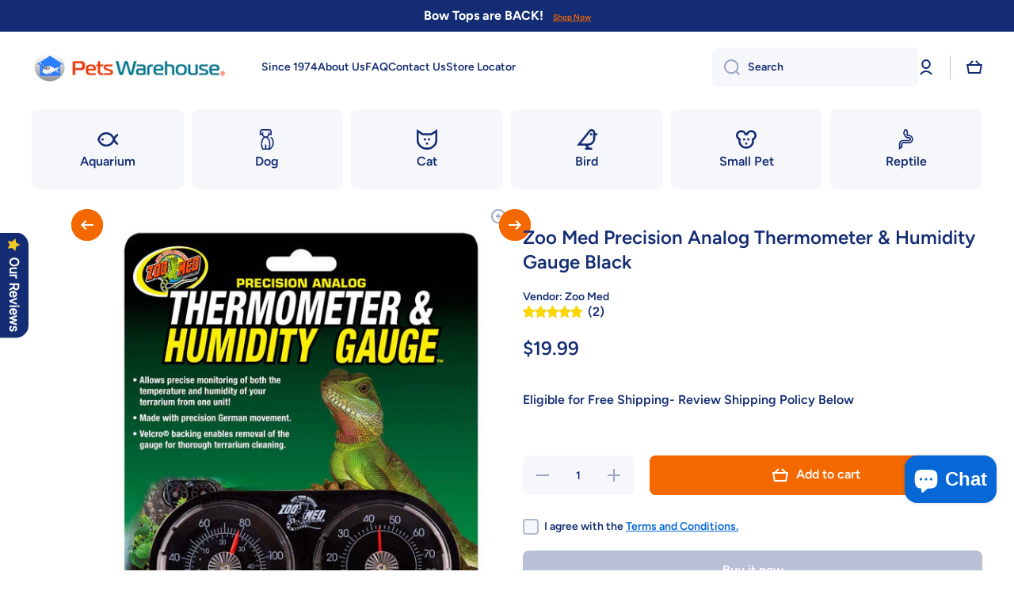

--- FILE ---
content_type: text/html; charset=utf-8
request_url: https://petswarehouse.com/products/zoo-med-dual-thermometer-humidity-gauge-l-b
body_size: 66408
content:
<!doctype html>
<html class="no-js" lang="en" data-role="main">
  <head>
    <meta name="google-site-verification" content="bC3wQHoRSjK4oRVxUIerUTgZHT84_gJtMMzztRhm4lA" />
    <meta name="msvalidate.01" content="189AB1326851F7BDD761F38C20E9AB05" />
    <meta charset="utf-8">
    <meta http-equiv="X-UA-Compatible" content="IE=edge">
    <meta name="viewport" content="width=device-width,initial-scale=1">
    <meta name="theme-color" content="">
    <link rel="canonical" href="https://petswarehouse.com/products/zoo-med-dual-thermometer-humidity-gauge-l-b">
    <link rel="preconnect" href="https://cdn.shopify.com" crossorigin>

    
  
  <link rel="canonical" href="https://petswarehouse.com/products/zoo-med-dual-thermometer-humidity-gauge-l-b">



<link rel="icon" type="image/png" href="//petswarehouse.com/cdn/shop/files/P.png?crop=center&height=32&v=1708051318&width=32"><link rel="preconnect" href="https://fonts.shopifycdn.com" crossorigin><link rel="preconnect" href="https://fonts.shopifycdn.com" crossorigin><title>
      Zoo Med Dual Thermometer/Humidity Gauge 976199 097612300222
 &ndash; Pets Warehouse</title>

    
      <meta name="description" content="Pets Warehouse Since 1974 A trusted online pet supply store Zoo Med Dual Thermometer/Humidity Gauge 976199">
    

    

<meta property="og:site_name" content="Pets Warehouse">
<meta property="og:url" content="https://petswarehouse.com/products/zoo-med-dual-thermometer-humidity-gauge-l-b">
<meta property="og:title" content="Zoo Med Dual Thermometer/Humidity Gauge 976199 097612300222">
<meta property="og:type" content="product">
<meta property="og:description" content="Pets Warehouse Since 1974 A trusted online pet supply store Zoo Med Dual Thermometer/Humidity Gauge 976199"><meta property="og:image" content="http://petswarehouse.com/cdn/shop/files/zoo-med-precision-analog-thermometer-humidity-gauge-black-reptile-857.jpg?v=1712734294">
  <meta property="og:image:secure_url" content="https://petswarehouse.com/cdn/shop/files/zoo-med-precision-analog-thermometer-humidity-gauge-black-reptile-857.jpg?v=1712734294">
  <meta property="og:image:width" content="864">
  <meta property="og:image:height" content="1000"><meta property="og:price:amount" content="19.99">
  <meta property="og:price:currency" content="USD"><meta name="twitter:card" content="summary_large_image">
<meta name="twitter:title" content="Zoo Med Dual Thermometer/Humidity Gauge 976199 097612300222">
<meta name="twitter:description" content="Pets Warehouse Since 1974 A trusted online pet supply store Zoo Med Dual Thermometer/Humidity Gauge 976199">

    <script async crossorigin fetchpriority="high" src="/cdn/shopifycloud/importmap-polyfill/es-modules-shim.2.4.0.js"></script>
<script src="//petswarehouse.com/cdn/shop/t/24/assets/constants.js?v=58251544750838685771765395777" defer="defer"></script>
    <script src="//petswarehouse.com/cdn/shop/t/24/assets/pubsub.js?v=158357773527763999511765395784" defer="defer"></script>
    <script src="//petswarehouse.com/cdn/shop/t/24/assets/global.js?v=87827154047546529161765395780" defer="defer"></script>
    
    <script>window.performance && window.performance.mark && window.performance.mark('shopify.content_for_header.start');</script><meta name="google-site-verification" content="6hDRDWj8JpSOH63BmuPot8dfpefDkeBl1fATn6WcF44">
<meta id="shopify-digital-wallet" name="shopify-digital-wallet" content="/83505774879/digital_wallets/dialog">
<meta name="shopify-checkout-api-token" content="a3797bcd18950ac79e1152a4d5b9305c">
<link rel="alternate" type="application/json+oembed" href="https://petswarehouse.com/products/zoo-med-dual-thermometer-humidity-gauge-l-b.oembed">
<script async="async" src="/checkouts/internal/preloads.js?locale=en-US"></script>
<link rel="preconnect" href="https://shop.app" crossorigin="anonymous">
<script async="async" src="https://shop.app/checkouts/internal/preloads.js?locale=en-US&shop_id=83505774879" crossorigin="anonymous"></script>
<script id="apple-pay-shop-capabilities" type="application/json">{"shopId":83505774879,"countryCode":"US","currencyCode":"USD","merchantCapabilities":["supports3DS"],"merchantId":"gid:\/\/shopify\/Shop\/83505774879","merchantName":"Pets Warehouse","requiredBillingContactFields":["postalAddress","email","phone"],"requiredShippingContactFields":["postalAddress","email","phone"],"shippingType":"shipping","supportedNetworks":["visa","masterCard","amex","discover","elo","jcb"],"total":{"type":"pending","label":"Pets Warehouse","amount":"1.00"},"shopifyPaymentsEnabled":true,"supportsSubscriptions":true}</script>
<script id="shopify-features" type="application/json">{"accessToken":"a3797bcd18950ac79e1152a4d5b9305c","betas":["rich-media-storefront-analytics"],"domain":"petswarehouse.com","predictiveSearch":true,"shopId":83505774879,"locale":"en"}</script>
<script>var Shopify = Shopify || {};
Shopify.shop = "06bd8c.myshopify.com";
Shopify.locale = "en";
Shopify.currency = {"active":"USD","rate":"1.0"};
Shopify.country = "US";
Shopify.theme = {"name":"Updated Current PW","id":179804864799,"schema_name":"Minion","schema_version":"4.1.0","theme_store_id":1571,"role":"main"};
Shopify.theme.handle = "null";
Shopify.theme.style = {"id":null,"handle":null};
Shopify.cdnHost = "petswarehouse.com/cdn";
Shopify.routes = Shopify.routes || {};
Shopify.routes.root = "/";</script>
<script type="module">!function(o){(o.Shopify=o.Shopify||{}).modules=!0}(window);</script>
<script>!function(o){function n(){var o=[];function n(){o.push(Array.prototype.slice.apply(arguments))}return n.q=o,n}var t=o.Shopify=o.Shopify||{};t.loadFeatures=n(),t.autoloadFeatures=n()}(window);</script>
<script>
  window.ShopifyPay = window.ShopifyPay || {};
  window.ShopifyPay.apiHost = "shop.app\/pay";
  window.ShopifyPay.redirectState = null;
</script>
<script id="shop-js-analytics" type="application/json">{"pageType":"product"}</script>
<script defer="defer" async type="module" src="//petswarehouse.com/cdn/shopifycloud/shop-js/modules/v2/client.init-shop-cart-sync_BT-GjEfc.en.esm.js"></script>
<script defer="defer" async type="module" src="//petswarehouse.com/cdn/shopifycloud/shop-js/modules/v2/chunk.common_D58fp_Oc.esm.js"></script>
<script defer="defer" async type="module" src="//petswarehouse.com/cdn/shopifycloud/shop-js/modules/v2/chunk.modal_xMitdFEc.esm.js"></script>
<script type="module">
  await import("//petswarehouse.com/cdn/shopifycloud/shop-js/modules/v2/client.init-shop-cart-sync_BT-GjEfc.en.esm.js");
await import("//petswarehouse.com/cdn/shopifycloud/shop-js/modules/v2/chunk.common_D58fp_Oc.esm.js");
await import("//petswarehouse.com/cdn/shopifycloud/shop-js/modules/v2/chunk.modal_xMitdFEc.esm.js");

  window.Shopify.SignInWithShop?.initShopCartSync?.({"fedCMEnabled":true,"windoidEnabled":true});

</script>
<script>
  window.Shopify = window.Shopify || {};
  if (!window.Shopify.featureAssets) window.Shopify.featureAssets = {};
  window.Shopify.featureAssets['shop-js'] = {"shop-cart-sync":["modules/v2/client.shop-cart-sync_DZOKe7Ll.en.esm.js","modules/v2/chunk.common_D58fp_Oc.esm.js","modules/v2/chunk.modal_xMitdFEc.esm.js"],"init-fed-cm":["modules/v2/client.init-fed-cm_B6oLuCjv.en.esm.js","modules/v2/chunk.common_D58fp_Oc.esm.js","modules/v2/chunk.modal_xMitdFEc.esm.js"],"shop-cash-offers":["modules/v2/client.shop-cash-offers_D2sdYoxE.en.esm.js","modules/v2/chunk.common_D58fp_Oc.esm.js","modules/v2/chunk.modal_xMitdFEc.esm.js"],"shop-login-button":["modules/v2/client.shop-login-button_QeVjl5Y3.en.esm.js","modules/v2/chunk.common_D58fp_Oc.esm.js","modules/v2/chunk.modal_xMitdFEc.esm.js"],"pay-button":["modules/v2/client.pay-button_DXTOsIq6.en.esm.js","modules/v2/chunk.common_D58fp_Oc.esm.js","modules/v2/chunk.modal_xMitdFEc.esm.js"],"shop-button":["modules/v2/client.shop-button_DQZHx9pm.en.esm.js","modules/v2/chunk.common_D58fp_Oc.esm.js","modules/v2/chunk.modal_xMitdFEc.esm.js"],"avatar":["modules/v2/client.avatar_BTnouDA3.en.esm.js"],"init-windoid":["modules/v2/client.init-windoid_CR1B-cfM.en.esm.js","modules/v2/chunk.common_D58fp_Oc.esm.js","modules/v2/chunk.modal_xMitdFEc.esm.js"],"init-shop-for-new-customer-accounts":["modules/v2/client.init-shop-for-new-customer-accounts_C_vY_xzh.en.esm.js","modules/v2/client.shop-login-button_QeVjl5Y3.en.esm.js","modules/v2/chunk.common_D58fp_Oc.esm.js","modules/v2/chunk.modal_xMitdFEc.esm.js"],"init-shop-email-lookup-coordinator":["modules/v2/client.init-shop-email-lookup-coordinator_BI7n9ZSv.en.esm.js","modules/v2/chunk.common_D58fp_Oc.esm.js","modules/v2/chunk.modal_xMitdFEc.esm.js"],"init-shop-cart-sync":["modules/v2/client.init-shop-cart-sync_BT-GjEfc.en.esm.js","modules/v2/chunk.common_D58fp_Oc.esm.js","modules/v2/chunk.modal_xMitdFEc.esm.js"],"shop-toast-manager":["modules/v2/client.shop-toast-manager_DiYdP3xc.en.esm.js","modules/v2/chunk.common_D58fp_Oc.esm.js","modules/v2/chunk.modal_xMitdFEc.esm.js"],"init-customer-accounts":["modules/v2/client.init-customer-accounts_D9ZNqS-Q.en.esm.js","modules/v2/client.shop-login-button_QeVjl5Y3.en.esm.js","modules/v2/chunk.common_D58fp_Oc.esm.js","modules/v2/chunk.modal_xMitdFEc.esm.js"],"init-customer-accounts-sign-up":["modules/v2/client.init-customer-accounts-sign-up_iGw4briv.en.esm.js","modules/v2/client.shop-login-button_QeVjl5Y3.en.esm.js","modules/v2/chunk.common_D58fp_Oc.esm.js","modules/v2/chunk.modal_xMitdFEc.esm.js"],"shop-follow-button":["modules/v2/client.shop-follow-button_CqMgW2wH.en.esm.js","modules/v2/chunk.common_D58fp_Oc.esm.js","modules/v2/chunk.modal_xMitdFEc.esm.js"],"checkout-modal":["modules/v2/client.checkout-modal_xHeaAweL.en.esm.js","modules/v2/chunk.common_D58fp_Oc.esm.js","modules/v2/chunk.modal_xMitdFEc.esm.js"],"shop-login":["modules/v2/client.shop-login_D91U-Q7h.en.esm.js","modules/v2/chunk.common_D58fp_Oc.esm.js","modules/v2/chunk.modal_xMitdFEc.esm.js"],"lead-capture":["modules/v2/client.lead-capture_BJmE1dJe.en.esm.js","modules/v2/chunk.common_D58fp_Oc.esm.js","modules/v2/chunk.modal_xMitdFEc.esm.js"],"payment-terms":["modules/v2/client.payment-terms_Ci9AEqFq.en.esm.js","modules/v2/chunk.common_D58fp_Oc.esm.js","modules/v2/chunk.modal_xMitdFEc.esm.js"]};
</script>
<script>(function() {
  var isLoaded = false;
  function asyncLoad() {
    if (isLoaded) return;
    isLoaded = true;
    var urls = ["https:\/\/services.nofraud.com\/js\/device.js?shop=06bd8c.myshopify.com"];
    for (var i = 0; i < urls.length; i++) {
      var s = document.createElement('script');
      s.type = 'text/javascript';
      s.async = true;
      s.src = urls[i];
      var x = document.getElementsByTagName('script')[0];
      x.parentNode.insertBefore(s, x);
    }
  };
  if(window.attachEvent) {
    window.attachEvent('onload', asyncLoad);
  } else {
    window.addEventListener('load', asyncLoad, false);
  }
})();</script>
<script id="__st">var __st={"a":83505774879,"offset":-18000,"reqid":"062e5be7-5f09-4842-8a5d-6413e13106ee-1769378999","pageurl":"petswarehouse.com\/products\/zoo-med-dual-thermometer-humidity-gauge-l-b","u":"eba81f4bbf1c","p":"product","rtyp":"product","rid":8729642205471};</script>
<script>window.ShopifyPaypalV4VisibilityTracking = true;</script>
<script id="captcha-bootstrap">!function(){'use strict';const t='contact',e='account',n='new_comment',o=[[t,t],['blogs',n],['comments',n],[t,'customer']],c=[[e,'customer_login'],[e,'guest_login'],[e,'recover_customer_password'],[e,'create_customer']],r=t=>t.map((([t,e])=>`form[action*='/${t}']:not([data-nocaptcha='true']) input[name='form_type'][value='${e}']`)).join(','),a=t=>()=>t?[...document.querySelectorAll(t)].map((t=>t.form)):[];function s(){const t=[...o],e=r(t);return a(e)}const i='password',u='form_key',d=['recaptcha-v3-token','g-recaptcha-response','h-captcha-response',i],f=()=>{try{return window.sessionStorage}catch{return}},m='__shopify_v',_=t=>t.elements[u];function p(t,e,n=!1){try{const o=window.sessionStorage,c=JSON.parse(o.getItem(e)),{data:r}=function(t){const{data:e,action:n}=t;return t[m]||n?{data:e,action:n}:{data:t,action:n}}(c);for(const[e,n]of Object.entries(r))t.elements[e]&&(t.elements[e].value=n);n&&o.removeItem(e)}catch(o){console.error('form repopulation failed',{error:o})}}const l='form_type',E='cptcha';function T(t){t.dataset[E]=!0}const w=window,h=w.document,L='Shopify',v='ce_forms',y='captcha';let A=!1;((t,e)=>{const n=(g='f06e6c50-85a8-45c8-87d0-21a2b65856fe',I='https://cdn.shopify.com/shopifycloud/storefront-forms-hcaptcha/ce_storefront_forms_captcha_hcaptcha.v1.5.2.iife.js',D={infoText:'Protected by hCaptcha',privacyText:'Privacy',termsText:'Terms'},(t,e,n)=>{const o=w[L][v],c=o.bindForm;if(c)return c(t,g,e,D).then(n);var r;o.q.push([[t,g,e,D],n]),r=I,A||(h.body.append(Object.assign(h.createElement('script'),{id:'captcha-provider',async:!0,src:r})),A=!0)});var g,I,D;w[L]=w[L]||{},w[L][v]=w[L][v]||{},w[L][v].q=[],w[L][y]=w[L][y]||{},w[L][y].protect=function(t,e){n(t,void 0,e),T(t)},Object.freeze(w[L][y]),function(t,e,n,w,h,L){const[v,y,A,g]=function(t,e,n){const i=e?o:[],u=t?c:[],d=[...i,...u],f=r(d),m=r(i),_=r(d.filter((([t,e])=>n.includes(e))));return[a(f),a(m),a(_),s()]}(w,h,L),I=t=>{const e=t.target;return e instanceof HTMLFormElement?e:e&&e.form},D=t=>v().includes(t);t.addEventListener('submit',(t=>{const e=I(t);if(!e)return;const n=D(e)&&!e.dataset.hcaptchaBound&&!e.dataset.recaptchaBound,o=_(e),c=g().includes(e)&&(!o||!o.value);(n||c)&&t.preventDefault(),c&&!n&&(function(t){try{if(!f())return;!function(t){const e=f();if(!e)return;const n=_(t);if(!n)return;const o=n.value;o&&e.removeItem(o)}(t);const e=Array.from(Array(32),(()=>Math.random().toString(36)[2])).join('');!function(t,e){_(t)||t.append(Object.assign(document.createElement('input'),{type:'hidden',name:u})),t.elements[u].value=e}(t,e),function(t,e){const n=f();if(!n)return;const o=[...t.querySelectorAll(`input[type='${i}']`)].map((({name:t})=>t)),c=[...d,...o],r={};for(const[a,s]of new FormData(t).entries())c.includes(a)||(r[a]=s);n.setItem(e,JSON.stringify({[m]:1,action:t.action,data:r}))}(t,e)}catch(e){console.error('failed to persist form',e)}}(e),e.submit())}));const S=(t,e)=>{t&&!t.dataset[E]&&(n(t,e.some((e=>e===t))),T(t))};for(const o of['focusin','change'])t.addEventListener(o,(t=>{const e=I(t);D(e)&&S(e,y())}));const B=e.get('form_key'),M=e.get(l),P=B&&M;t.addEventListener('DOMContentLoaded',(()=>{const t=y();if(P)for(const e of t)e.elements[l].value===M&&p(e,B);[...new Set([...A(),...v().filter((t=>'true'===t.dataset.shopifyCaptcha))])].forEach((e=>S(e,t)))}))}(h,new URLSearchParams(w.location.search),n,t,e,['guest_login'])})(!0,!0)}();</script>
<script integrity="sha256-4kQ18oKyAcykRKYeNunJcIwy7WH5gtpwJnB7kiuLZ1E=" data-source-attribution="shopify.loadfeatures" defer="defer" src="//petswarehouse.com/cdn/shopifycloud/storefront/assets/storefront/load_feature-a0a9edcb.js" crossorigin="anonymous"></script>
<script crossorigin="anonymous" defer="defer" src="//petswarehouse.com/cdn/shopifycloud/storefront/assets/shopify_pay/storefront-65b4c6d7.js?v=20250812"></script>
<script data-source-attribution="shopify.dynamic_checkout.dynamic.init">var Shopify=Shopify||{};Shopify.PaymentButton=Shopify.PaymentButton||{isStorefrontPortableWallets:!0,init:function(){window.Shopify.PaymentButton.init=function(){};var t=document.createElement("script");t.src="https://petswarehouse.com/cdn/shopifycloud/portable-wallets/latest/portable-wallets.en.js",t.type="module",document.head.appendChild(t)}};
</script>
<script data-source-attribution="shopify.dynamic_checkout.buyer_consent">
  function portableWalletsHideBuyerConsent(e){var t=document.getElementById("shopify-buyer-consent"),n=document.getElementById("shopify-subscription-policy-button");t&&n&&(t.classList.add("hidden"),t.setAttribute("aria-hidden","true"),n.removeEventListener("click",e))}function portableWalletsShowBuyerConsent(e){var t=document.getElementById("shopify-buyer-consent"),n=document.getElementById("shopify-subscription-policy-button");t&&n&&(t.classList.remove("hidden"),t.removeAttribute("aria-hidden"),n.addEventListener("click",e))}window.Shopify?.PaymentButton&&(window.Shopify.PaymentButton.hideBuyerConsent=portableWalletsHideBuyerConsent,window.Shopify.PaymentButton.showBuyerConsent=portableWalletsShowBuyerConsent);
</script>
<script>
  function portableWalletsCleanup(e){e&&e.src&&console.error("Failed to load portable wallets script "+e.src);var t=document.querySelectorAll("shopify-accelerated-checkout .shopify-payment-button__skeleton, shopify-accelerated-checkout-cart .wallet-cart-button__skeleton"),e=document.getElementById("shopify-buyer-consent");for(let e=0;e<t.length;e++)t[e].remove();e&&e.remove()}function portableWalletsNotLoadedAsModule(e){e instanceof ErrorEvent&&"string"==typeof e.message&&e.message.includes("import.meta")&&"string"==typeof e.filename&&e.filename.includes("portable-wallets")&&(window.removeEventListener("error",portableWalletsNotLoadedAsModule),window.Shopify.PaymentButton.failedToLoad=e,"loading"===document.readyState?document.addEventListener("DOMContentLoaded",window.Shopify.PaymentButton.init):window.Shopify.PaymentButton.init())}window.addEventListener("error",portableWalletsNotLoadedAsModule);
</script>

<script type="module" src="https://petswarehouse.com/cdn/shopifycloud/portable-wallets/latest/portable-wallets.en.js" onError="portableWalletsCleanup(this)" crossorigin="anonymous"></script>
<script nomodule>
  document.addEventListener("DOMContentLoaded", portableWalletsCleanup);
</script>

<link id="shopify-accelerated-checkout-styles" rel="stylesheet" media="screen" href="https://petswarehouse.com/cdn/shopifycloud/portable-wallets/latest/accelerated-checkout-backwards-compat.css" crossorigin="anonymous">
<style id="shopify-accelerated-checkout-cart">
        #shopify-buyer-consent {
  margin-top: 1em;
  display: inline-block;
  width: 100%;
}

#shopify-buyer-consent.hidden {
  display: none;
}

#shopify-subscription-policy-button {
  background: none;
  border: none;
  padding: 0;
  text-decoration: underline;
  font-size: inherit;
  cursor: pointer;
}

#shopify-subscription-policy-button::before {
  box-shadow: none;
}

      </style>
<script id="sections-script" data-sections="main-product,footer" defer="defer" src="//petswarehouse.com/cdn/shop/t/24/compiled_assets/scripts.js?v=1586"></script>
<script>window.performance && window.performance.mark && window.performance.mark('shopify.content_for_header.end');</script>

    
    <style data-shopify>    
      @font-face {
  font-family: Figtree;
  font-weight: 600;
  font-style: normal;
  font-display: swap;
  src: url("//petswarehouse.com/cdn/fonts/figtree/figtree_n6.9d1ea52bb49a0a86cfd1b0383d00f83d3fcc14de.woff2") format("woff2"),
       url("//petswarehouse.com/cdn/fonts/figtree/figtree_n6.f0fcdea525a0e47b2ae4ab645832a8e8a96d31d3.woff") format("woff");
}

@font-face {
  font-family: Figtree;
  font-weight: 600;
  font-style: normal;
  font-display: swap;
  src: url("//petswarehouse.com/cdn/fonts/figtree/figtree_n6.9d1ea52bb49a0a86cfd1b0383d00f83d3fcc14de.woff2") format("woff2"),
       url("//petswarehouse.com/cdn/fonts/figtree/figtree_n6.f0fcdea525a0e47b2ae4ab645832a8e8a96d31d3.woff") format("woff");
}

@font-face {
  font-family: Figtree;
  font-weight: 600;
  font-style: italic;
  font-display: swap;
  src: url("//petswarehouse.com/cdn/fonts/figtree/figtree_i6.702baae75738b446cfbed6ac0d60cab7b21e61ba.woff2") format("woff2"),
       url("//petswarehouse.com/cdn/fonts/figtree/figtree_i6.6b8dc40d16c9905d29525156e284509f871ce8f9.woff") format("woff");
}

      @font-face {
  font-family: Figtree;
  font-weight: 600;
  font-style: italic;
  font-display: swap;
  src: url("//petswarehouse.com/cdn/fonts/figtree/figtree_i6.702baae75738b446cfbed6ac0d60cab7b21e61ba.woff2") format("woff2"),
       url("//petswarehouse.com/cdn/fonts/figtree/figtree_i6.6b8dc40d16c9905d29525156e284509f871ce8f9.woff") format("woff");
}

      @font-face {
  font-family: Figtree;
  font-weight: 700;
  font-style: normal;
  font-display: swap;
  src: url("//petswarehouse.com/cdn/fonts/figtree/figtree_n7.2fd9bfe01586148e644724096c9d75e8c7a90e55.woff2") format("woff2"),
       url("//petswarehouse.com/cdn/fonts/figtree/figtree_n7.ea05de92d862f9594794ab281c4c3a67501ef5fc.woff") format("woff");
}

      @font-face {
  font-family: Figtree;
  font-weight: 600;
  font-style: normal;
  font-display: swap;
  src: url("//petswarehouse.com/cdn/fonts/figtree/figtree_n6.9d1ea52bb49a0a86cfd1b0383d00f83d3fcc14de.woff2") format("woff2"),
       url("//petswarehouse.com/cdn/fonts/figtree/figtree_n6.f0fcdea525a0e47b2ae4ab645832a8e8a96d31d3.woff") format("woff");
}

    
      :root {
    	--duration-short: .2s;
        --duration-medium: .3s;
    	--duration-large: .5s;
    	--animation-bezier: ease;
    	--zoom-animation-bezier: cubic-bezier(.15,.75,.5,1);
    
        --animation-type: cubic-bezier(0, 0, 0.3, 1);
        --animation-time: .5s;

        --product-thumbnail_move-up: 0.35s;
        --product-thumbnail_move-up_type: linear;
        --product-thumbnail-button_opacity_hover: 0.15s;
        --product-thumbnail-button_opacity_over: 0.3s;
        --product-thumbnail-button_opacity_type: linear;
        --product-thumbnail-button_move: 0.35s;
        --product-thumbnail-button_move_type: linear;

        --font-heading-family: Figtree, sans-serif;
        --font-heading-style: normal;
        --font-heading-weight: 700;
        --font-heading-family-2: Figtree, sans-serif;
        --font-heading-style-2: normal;
        --font-heading-weight-2: 600;
    
        --font-body-family: Figtree, sans-serif;
        --font-body-style: normal;
        --font-body-weight: 600;
        --font-body-bold-weight: 600;
        --font-button-weight: 600;
    
    	  --font-heading-scale: 1.0;
        --font-heading-scale-2: 1.0;
        --font-body-scale: 1.0;
    
        --font-body-size: calc(16px * var(--font-body-scale));
        --font-body-line-height: 130%;
        --font-body2-size: calc(14px * var(--font-body-scale));
        --font-body2-line-height: 130%;
        --font-body3-size: calc(12px * var(--font-body-scale));
        --font-body3-line-height: 130%;
        --font-body4-size: calc(10px * var(--font-body-scale));
        --font-body4-line-height: 130%;

        --color-body-background: #FFFFFF;
        --color-secondary-background: #f6f7fa;
      	--color-section-background: var(--color-secondary-background);--color-simple-dropdown: #ffffff;
        --color-vertical-menu-dropdown: #ffffff;

        --color-base:#142c73;
    	  --color-base-rgb: 20, 44, 115;
        --color-accent:#f46800;
        --color-subheading: var(--color-accent);
        --color-text-link:#0568d6;

        --color-price: #142c73;
        --color-old-price: #d20404;
        --color-lines-borders: rgba(20, 44, 115, 0.3);
        --color-input-background: #f6f7fa;
        --color-input-text: #142c73;
        --color-input-background-active: var(--color-body-background);
        --opacity-icons: 0.4;

    	  --mobile-focus-color: rgba(20, 44, 115, 0.04);

    	  --shadow: 0px 4px 20px rgba(22, 19, 69, 0.13);
        --card-price-size: calc(17px * var(--font-heading-scale));--auto-text-color-button-light:#ffffff;
    	--auto-text-color-button-dark:var(--color-base);
    	--auto-input-color-active-border-light: rgba(255,255,255,0.3);
    	--auto-input-color-active-border-dark:rgba(var(--color-base-rgb),0.3);--auto-text-color-input-light:#ffffff;
    	--auto-text-color-input-dark:var(--color-input-text);--auto-text-color-accent: #ffffff
   		
;--auto-text-color--with-base-color: #ffffff;--radius: 8px;
    	--radius-input: 8px;
    	--radius-button: 8px;
    	--radius-badge:3px;
    	--radius-checkbox:4px;
        --radius-menu: 8px;

        --color-badge-1:#d20404;--color-badge-1-text: var(--auto-text-color-button-light);--color-badge-2:#ef6c00;--color-badge-2-text: var(--auto-text-color-button-light);--color-badge-3:#142c73;--color-badge-3-text: var(--auto-text-color-button-light);--color-free-delivery-bar: #99D5CF;
      
    	--color-error: #d20404;
    
        --form_field-height: 50px;
        
        --page-width: 1300px;
        --page-padding: 20px;
        --page-padding-tablet: 20px;
        --page-padding-phone: 20px;

        --sections-top-spacing:15px;
    	--sections-top-spacing-mobile:80px;
		--sections-top-spacing--medium:50px;
    	--sections-top-spacing--medium-mobile:65px;
		--sections-top-spacing--small:25px;
    	--sections-top-spacing--small-mobile:25px;

        --padding1: 10px;
        --padding2: 20px;
        --padding3: 30px;
        --padding4: 40px;
    	--padding5: 60px;
        --padding-auto: 20px;
      }

      *,
      *::before,
      *::after {
      	box-sizing: border-box;
      }
      html {
        box-sizing: border-box;
        height: 100%;
     	-webkit-tap-highlight-color: transparent;
    	scroll-behavior: smooth;
      }
      body {
        display: grid;
        grid-template-rows: auto auto 1fr auto;
        grid-template-columns: 100%;
        min-height: 100%;
        margin: 0;
        font-size: var(--font-body-size);
        line-height: var(--font-body-line-height);
        color: var(--color-base);
    	background: var(--color-body-background);
        font-family: var(--font-body-family);
        font-style: var(--font-body-style);
        font-weight: var(--font-body-weight);
        -webkit-text-size-adjust: none;
    	text-size-adjust: none;
    	overflow-x: hidden;
      }.btn,
      .btn-color{
        --background: var(--color-accent);--color: var(--auto-text-color-button-light);
    	--fill: var(--auto-text-color-button-light);}.btn--secondary{
        --background: var(--color-base);--color: var(--auto-text-color-button-light);
    	--fill: var(--auto-text-color-button-light);}.btn.checkout-button-color,
      .btn.product-form__submit,
      .btn.btn--add-to-cart{
        --background: #f46800;--color: var(--auto-text-color-button-light);
    	--fill: var(--auto-text-color-button-light);}.btn.btn-quickview-color{
        --background: #FFFFFF;--color: var(--auto-text-color-button-dark);
    	--fill: var(--auto-text-color-button-dark);}

      
    
    .visually-hidden {
      position: absolute!important;
      overflow: hidden;
      margin: -1px;
      border: 0;
      clip: rect(0 0 0 0);
      word-wrap: normal!important;
    }
    .visually-hidden:not(:focus),
    .visually-hidden:not(:focus-visible){
      width: 1px;
      height: 1px;
      padding: 0;
    }
    .announcement-bar{
      opacity:0;
    }
    .popup-modal{
      display: none;
    }.js #MainContent{
      opacity:0;
      transition: opacity 1s var(--animation-bezier);
    }
    .js.dom-loaded #MainContent{
      opacity:1;
    }</style>

    <link href="//petswarehouse.com/cdn/shop/t/24/assets/base.css?v=67188733380114948991765395763" rel="stylesheet" type="text/css" media="all" />
    
<link rel="preload" as="font" href="//petswarehouse.com/cdn/fonts/figtree/figtree_n6.9d1ea52bb49a0a86cfd1b0383d00f83d3fcc14de.woff2" type="font/woff2" crossorigin><link rel="preload" as="font" href="//petswarehouse.com/cdn/fonts/figtree/figtree_n7.2fd9bfe01586148e644724096c9d75e8c7a90e55.woff2" type="font/woff2" crossorigin><link rel="preload" as="font" href="//petswarehouse.com/cdn/fonts/figtree/figtree_n6.9d1ea52bb49a0a86cfd1b0383d00f83d3fcc14de.woff2" type="font/woff2" crossorigin><link rel="stylesheet" href="//petswarehouse.com/cdn/shop/t/24/assets/component-predictive-search.css?v=94864108147250248381765395773" media="print" onload="this.media='all'"><script>
      document.documentElement.className = document.documentElement.className.replace('no-js', 'js');
      if (Shopify.designMode) {
        document.documentElement.classList.add('shopify-design-mode');
      }
      document.addEventListener("DOMContentLoaded", function(event) {
        document.documentElement.classList.add('dom-loaded');
        setTimeout(function(){document.querySelector('footer').classList.add('footer-loaded')}, 700);
      });
    </script>

    <script type="importmap">
      {
        "imports": {
          "@theme/module-count-up": "//petswarehouse.com/cdn/shop/t/24/assets/module-count-up.js?v=145688113582371974871765395781",
          "@theme/countUp": "//petswarehouse.com/cdn/shop/t/24/assets/countUp.min.js?v=126911781188379878681765395777"
        }
      }
    </script>
  <!-- BEGIN app block: shopify://apps/essential-a-b-testing/blocks/ab-testing/0154ac6b-7b9c-4958-8219-ed5b06e6d463 --><!-- END app block --><!-- BEGIN app block: shopify://apps/mappy-store-locator/blocks/bss-sl-script/edfca2bd-82ad-413c-b32c-580d239b17ab --><script id="bss-locator-config-data">
    var locatorData = {"storeId":3483,"domain":"06bd8c.myshopify.com","styleId":"cf4f5a2b0f0436f","pageId":133834932511,"redirectToPage":"store-locator-1","apiKey":"AIzaSyAPEnW-_MU_M13y4GPEpZKhQdqJ8omZGJI","translation":"{\"your_location\":\"Your Location\",\"radius\":\"Radius\",\"tag\":\"Tag\",\"search\":\"Search\",\"store\":\"Stores\",\"find_my_location\": \"Find my location\", \"schedule\": \"Schedule\",\"enter_your_location\": \"Enter your location\", \"list\": \"List\", \"map\": \"Map\", \"monday\": \"MONDAY\", \"tuesday\": \"TUESDAY\", \"wednesday\": \"WEDNESDAY\",\"thursday\": \"THURSDAY\", \"friday\": \"FRIDAY\", \"saturday\": \"SATURDAY\", \"sunday\": \"SUNDAY\", \"allday\": \"ALLDAY\",\"product\": \"Product\",\"dayoff\":\"DAYOFF\",\"storeResult\":\"store results\",\"distance\":\"Distance\",\"notFound\":\"Not found any stores\",\"noLimit\":\"No limit\",\"youAreHere\":\"You are here\",\"showing\":\"Showing\",\"all\":\"All\",\"filterByCountry\":\"Filter by country\",\"searchByLocation\":\"Location\",\"searchByPhone\":\"Phone\",\"searchByStoreName\":\"Store name\",\"enterPhoneNumber\":\"Enter phone number\",\"enterStoreName\":\"Enter store name\"}","planCode":"free","mapType":0,"mapStyleType":0,"customStyleId":"","zoom_map":"13","scheduleMenu":0,"addressMenu":1,"additionalAddressMenu":1,"phoneMenu":1,"faxMenu":0,"emailMenu":0,"websiteMenu":0,"storeLinkMenu":0,"notShowColonMenu":0,"scheduleMap":0,"addressMap":1,"additionalAddressMap":1,"phoneMap":1,"faxMap":0,"emailMap":0,"websiteMap":0,"storeLinkMap":0,"notShowColonMap":0,"directionLinkMenu":0,"directionLinkMap":1,"contactButtonLinkMenu":0,"contactButtonLinkMap":0,"autoDetectAddress":0,"radiusSearch":0,"defaultRadius":50,"searchResultQuantityDisplay":-1,"tagSearch":0,"tagOption":0,"countryOption":0,"pageTitle":null,"pageDescription":null,"showPageTitle":0,"showPageDescription":0,"showCountryFilter":0,"selectLocation":1,"selectPhone":0,"selectStoreName":0,"selectZipCode":0,"template":2,"templateCase":7,"layout":2,"enableSearchButton":1,"searchBarPosition":0,"distanceUnit":"miles","zoomCountLocation":1,"customFieldMap":1,"customFieldMenu":1,"defaultLat":"40.70044891","defaultLng":"-73.37917104","manual_default_address":0,"showAllAddress":1,"orderLocations":"priority","detectViewport":0,"createdAt":"2024-02-23T12:57:21.000Z","formActive":0,"formTitleActive":0,"formTitle":"","formDescription":"","formCustomCss":"","isNewPlaceAPI":false,"isRestricted":false,"tagList":[],"locationCount":4}
    if (typeof BSS_SL == 'undefined' || locatorData != "") {
        let storeLocators = []
        let tagList = []
        
        
        

        
            
            
            
            
                
                
                storeLocators = [...storeLocators, ...[{"id":316400,"storeName":"Petswarehouse Lindenhurst","address":"61 East Sunrise Hwy","additional_address":null,"country":"","city":"Lindenhurst","state":"New York","zipCode":"11757","phone":"631-842-1230","fax":"","email":"","description":"-Aquarium Department","web":"","tags":"","schedule":"[{\"date\":\"monday\",\"value\":\"\"},{\"date\":\"tuesday\",\"value\":\"\"},{\"date\":\"wednesday\",\"value\":\"\"},{\"date\":\"thursday\",\"value\":\"\"},{\"date\":\"friday\",\"value\":\"\"},{\"date\":\"saturday\",\"value\":\"\"},{\"date\":\"sunday\",\"value\":\"\"},{\"date\":\"schedule\",\"value\":false}]","img":"","img_s3":"","marker":"https://cms.mappy-app.com/image/location-pin.svg","marker_s3":"","lat":"40.7005167809985","lng":"-73.37908029556276","products":"","shopName":"06bd8c.myshopify.com","status":1,"custom":null,"positionLoca":1,"positionPhone":0,"positionFax":4,"positionEmail":2,"positionWeb":3,"positionSocial":5,"social_networks":"[{\"type\":\"Facebook\",\"enable\":false,\"content\":\"\"},{\"type\":\"Instagram\",\"enable\":false,\"content\":\"\"},{\"type\":\"YouTube\",\"enable\":false,\"content\":\"\"},{\"type\":\"Twitter\",\"enable\":false,\"content\":\"\"},{\"type\":\"LinkedIn\",\"enable\":false,\"content\":\"\"}]","active":1,"priority":9999,"deletedAt":null,"is_online_store":0,"source_ggs":null,"external_id":null,"createdAt":"2024-02-23T13:05:21.000Z","updatedAt":"2025-08-18T10:04:44.224Z","customField":[]},{"id":316403,"storeName":"Petswarehouse Bohemia","address":"4601 Sunrise Hwy","additional_address":null,"country":"","city":"Bohemia","state":"New York","zipCode":"11716","phone":"631-319-6350","fax":"","email":"","description":"-Next to Meat Farms","web":"","tags":"","schedule":"[{\"date\":\"monday\",\"value\":\"\"},{\"date\":\"tuesday\",\"value\":\"\"},{\"date\":\"wednesday\",\"value\":\"\"},{\"date\":\"thursday\",\"value\":\"\"},{\"date\":\"friday\",\"value\":\"\"},{\"date\":\"saturday\",\"value\":\"\"},{\"date\":\"sunday\",\"value\":\"\"},{\"date\":\"schedule\",\"value\":false}]","img":"","img_s3":"","marker":"https://cms.mappy-app.com/image/location-pin.svg","marker_s3":"","lat":"40.75560610000001","lng":"-73.11516","products":"","shopName":"06bd8c.myshopify.com","status":1,"custom":null,"positionLoca":1,"positionPhone":0,"positionFax":4,"positionEmail":2,"positionWeb":3,"positionSocial":5,"social_networks":"[{\"type\":\"Facebook\",\"enable\":false,\"content\":\"\"},{\"type\":\"Instagram\",\"enable\":false,\"content\":\"\"},{\"type\":\"YouTube\",\"enable\":false,\"content\":\"\"},{\"type\":\"Twitter\",\"enable\":false,\"content\":\"\"},{\"type\":\"LinkedIn\",\"enable\":false,\"content\":\"\"}]","active":1,"priority":10000,"deletedAt":null,"is_online_store":0,"source_ggs":null,"external_id":null,"createdAt":"2024-02-23T13:18:02.000Z","updatedAt":"2025-08-18T10:04:44.224Z","customField":[]},{"id":316401,"storeName":"Petswarehouse Selden","address":"291 Middle Country Rd","additional_address":null,"country":"","city":"Selden","state":"New York","zipCode":"11784","phone":"631-732-9050","fax":"","email":"","description":"-Next to Texas Roadhouse","web":"","tags":"","schedule":"[{\"date\":\"monday\",\"value\":\"\"},{\"date\":\"tuesday\",\"value\":\"\"},{\"date\":\"wednesday\",\"value\":\"\"},{\"date\":\"thursday\",\"value\":\"\"},{\"date\":\"friday\",\"value\":\"\"},{\"date\":\"saturday\",\"value\":\"\"},{\"date\":\"sunday\",\"value\":\"\"},{\"date\":\"schedule\",\"value\":false}]","img":"","img_s3":"","marker":"https://cms.mappy-app.com/image/location-pin.svg","marker_s3":"","lat":"40.8681192","lng":"-73.0271989","products":"","shopName":"06bd8c.myshopify.com","status":1,"custom":null,"positionLoca":1,"positionPhone":0,"positionFax":4,"positionEmail":2,"positionWeb":3,"positionSocial":5,"social_networks":"[{\"type\":\"Facebook\",\"enable\":false,\"content\":\"\"},{\"type\":\"Instagram\",\"enable\":false,\"content\":\"\"},{\"type\":\"YouTube\",\"enable\":false,\"content\":\"\"},{\"type\":\"Twitter\",\"enable\":false,\"content\":\"\"},{\"type\":\"LinkedIn\",\"enable\":false,\"content\":\"\"}]","active":1,"priority":10000,"deletedAt":null,"is_online_store":0,"source_ggs":null,"external_id":null,"createdAt":"2024-02-23T13:15:02.000Z","updatedAt":"2025-08-18T10:04:44.224Z","customField":[]},{"id":316402,"storeName":"Petswarehouse Shirley","address":"999 Montauk Hwy","additional_address":null,"country":"","city":"Shirley","state":"New York","zipCode":"11967","phone":"631-772-7570","fax":"","email":"","description":"-Next to Stop & Shop","web":"","tags":"","schedule":"[{\"date\":\"monday\",\"value\":\"\"},{\"date\":\"tuesday\",\"value\":\"\"},{\"date\":\"wednesday\",\"value\":\"\"},{\"date\":\"thursday\",\"value\":\"\"},{\"date\":\"friday\",\"value\":\"\"},{\"date\":\"saturday\",\"value\":\"\"},{\"date\":\"sunday\",\"value\":\"\"},{\"date\":\"schedule\",\"value\":false}]","img":"","img_s3":"","marker":"https://cms.mappy-app.com/image/location-pin.svg","marker_s3":"","lat":"40.805351","lng":"-72.85951349999999","products":"","shopName":"06bd8c.myshopify.com","status":1,"custom":null,"positionLoca":1,"positionPhone":0,"positionFax":4,"positionEmail":2,"positionWeb":3,"positionSocial":5,"social_networks":"[{\"type\":\"Facebook\",\"enable\":false,\"content\":\"\"},{\"type\":\"Instagram\",\"enable\":false,\"content\":\"\"},{\"type\":\"YouTube\",\"enable\":false,\"content\":\"\"},{\"type\":\"Twitter\",\"enable\":false,\"content\":\"\"},{\"type\":\"LinkedIn\",\"enable\":false,\"content\":\"\"}]","active":1,"priority":10000,"deletedAt":null,"is_online_store":0,"source_ggs":null,"external_id":null,"createdAt":"2024-02-23T13:16:24.000Z","updatedAt":"2025-08-18T10:04:44.224Z","customField":[]}]]
            
            
        

        let mapPopupData = {"id":3050,"shop_domain":"06bd8c.myshopify.com","enable":0,"pages":"specific_url,/pages/store-locator,https://petswarehouse.com/pages/store-locator","icon":"https://cms.mappy-app.com/image/location-pin.svg","show_search_bar":0,"show_on_mobile":1,"show_on_desktop":1,"mobile_position":"bottom-right","desktop_position":"bottom-right","newPages":"specific_url,/pages/store-locator,https://petswarehouse.com/pages/store-locator","typePage":"specific_url","show_on_desktop_css":"@media only screen and (min-width: 749px) {\n                #bss-map-popup {\n                    bottom: 6px;\n                    right: 5px;\n                }\n            }","show_on_mobile_css":"@media only screen and (max-width: 749px) {\n                #bss-map-popup {\n                    bottom: 6px;\n                    right: 5px;\n                }\n            }"}
        let isWatermark = 0
        var translationData = {"originalTranslation":{"all":"All","map":"Map","tag":"Tag","list":"List","store":"Stores","allday":"ALLDAY","dayoff":"DAYOFF","friday":"FRIDAY","monday":"MONDAY","radius":"Radius","search":"Search","sunday":"SUNDAY","noLimit":"No limit","product":"Product","showing":"Showing","tuesday":"TUESDAY","distance":"Distance","notFound":"Not found any stores","saturday":"SATURDAY","schedule":"Schedule","thursday":"THURSDAY","wednesday":"WEDNESDAY","youAreHere":"You are here","storeResult":"store results","searchByPhone":"Phone","your_location":"Your Location","enterStoreName":"Enter store name","filterByCountry":"Filter by country","enterPhoneNumber":"Enter phone number","find_my_location":"Find my location","searchByLocation":"Location","searchByStoreName":"Store name","enter_your_location":"Enter your location"},"translations":null};
        var BSS_SL_metaobject = {"isUseMetaobject":false,"storefrontAccessToken":null,"apiVersion":"2025-01"};
        var BSS_SL = {
            ...locatorData,
            isWatermark,
            isOldUnlimited: locatorData.defaultRadius === 100 && !BSS_SL_metaobject,
            configData: storeLocators,
            tagData: tagList,
            enablePopup: mapPopupData.enable,
            pages: mapPopupData.newPages,
            typePage: mapPopupData.typePage,
            icon: mapPopupData.icon,
            showSearchBar: mapPopupData.show_search_bar,
            showOnMobile: mapPopupData.show_on_mobile,
            showOnDesktop: mapPopupData.show_on_desktop,
            mobilePosition: mapPopupData.mobile_position,
            desktopPosition: mapPopupData.desktop_position,
        };
    }
    Object.defineProperty(BSS_SL, 'planCode', { writable: false, configurable: false });
</script>
<script>
    function fn(){
        if (typeof BSS_SL.configData == 'undefined') {
                if(window.location.pathname == '/pages/store-locator' && document.getElementById("PageContainer")) document.getElementById("PageContainer").remove();
            }
        }
    if (document.readyState === "complete" || document.readyState === "interactive") setTimeout(fn, 1);
    else document.addEventListener("DOMContentLoaded", fn);
</script>


<script id="bss-locator-script">
    function bssLoadScript(src, callback) {
        const scriptTag = document.createElement("script");
        document.head.appendChild(scriptTag);
        scriptTag.defer = true;
        scriptTag.src = src;
        scriptTag.className = 'bss-script';
        if (callback) scriptTag.addEventListener('load', callback);
    }
    
    function loadScriptsSequentially(scripts) {
        return scripts.reduce((promise, script) => {
            return promise.then(() => {
                return new Promise((resolve) => {
                    bssLoadScript(script, resolve);
                });
            });
        }, Promise.resolve());
    }
    let scriptLocator = [
        "https://cdn.shopify.com/extensions/019beb85-26dd-78ea-be44-a2fe50e76726/store-locator-sever-214/assets/bss-sl.js"
    ];
    if (BSS_SL.mapType) {
        if (BSS_SL.zoomCountLocation == 0) {
            scriptLocator.unshift(`https://cdn.shopify.com/extensions/019beb85-26dd-78ea-be44-a2fe50e76726/store-locator-sever-214/assets/leaflet.markercluster.js`);
        }
        scriptLocator.unshift(`https://cdn.shopify.com/extensions/019beb85-26dd-78ea-be44-a2fe50e76726/store-locator-sever-214/assets/autocomplete.min.js`);
        scriptLocator.unshift(`https://cdn.shopify.com/extensions/019beb85-26dd-78ea-be44-a2fe50e76726/store-locator-sever-214/assets/leaflet.js`);
    } else if (BSS_SL.zoomCountLocation == 0) {
        scriptLocator.unshift(`https://cdn.shopify.com/extensions/019beb85-26dd-78ea-be44-a2fe50e76726/store-locator-sever-214/assets/marker-clusterer.js`);
    }
	loadScriptsSequentially(scriptLocator).then(() => {
        console.log('%c 😎😍🤩 STORE LOCATOR 🤩😍😎 ', 'font-weight: 600; font-size: 12px; background: rgb(255,175,175); background: radial-gradient(circle, rgba(255,175,175,1) 17%, rgba(233,189,148,1) 74%); color: #ffffff; padding: 4px 5px; border-radius: 15px');
        const storeLocatorEl = document.querySelector('#store-locator-page');
        if (storeLocatorEl) {
            storeLocatorEl.style.display = 'block'
        }
    });
</script>


<script id="bss-locator-config-setting">
    if (typeof BSS_SL == 'undefined') var BSS_SL = {};
    
    
</script>

    <script></script>

<!-- END app block --><script src="https://cdn.shopify.com/extensions/019b0289-a7b2-75c4-bc89-75da59821462/avada-app-75/assets/air-reviews-block.js" type="text/javascript" defer="defer"></script>
<script src="https://cdn.shopify.com/extensions/4e276193-403c-423f-833c-fefed71819cf/forms-2298/assets/shopify-forms-loader.js" type="text/javascript" defer="defer"></script>
<script src="https://cdn.shopify.com/extensions/019b0289-a7b2-75c4-bc89-75da59821462/avada-app-75/assets/air-reviews-summary.js" type="text/javascript" defer="defer"></script>
<script src="https://cdn.shopify.com/extensions/e8878072-2f6b-4e89-8082-94b04320908d/inbox-1254/assets/inbox-chat-loader.js" type="text/javascript" defer="defer"></script>
<script src="https://cdn.shopify.com/extensions/019b0289-a7b2-75c4-bc89-75da59821462/avada-app-75/assets/air-reviews.js" type="text/javascript" defer="defer"></script>
<link href="https://cdn.shopify.com/extensions/019beb85-26dd-78ea-be44-a2fe50e76726/store-locator-sever-214/assets/bss-sl.css" rel="stylesheet" type="text/css" media="all">
<link href="https://monorail-edge.shopifysvc.com" rel="dns-prefetch">
<script>(function(){if ("sendBeacon" in navigator && "performance" in window) {try {var session_token_from_headers = performance.getEntriesByType('navigation')[0].serverTiming.find(x => x.name == '_s').description;} catch {var session_token_from_headers = undefined;}var session_cookie_matches = document.cookie.match(/_shopify_s=([^;]*)/);var session_token_from_cookie = session_cookie_matches && session_cookie_matches.length === 2 ? session_cookie_matches[1] : "";var session_token = session_token_from_headers || session_token_from_cookie || "";function handle_abandonment_event(e) {var entries = performance.getEntries().filter(function(entry) {return /monorail-edge.shopifysvc.com/.test(entry.name);});if (!window.abandonment_tracked && entries.length === 0) {window.abandonment_tracked = true;var currentMs = Date.now();var navigation_start = performance.timing.navigationStart;var payload = {shop_id: 83505774879,url: window.location.href,navigation_start,duration: currentMs - navigation_start,session_token,page_type: "product"};window.navigator.sendBeacon("https://monorail-edge.shopifysvc.com/v1/produce", JSON.stringify({schema_id: "online_store_buyer_site_abandonment/1.1",payload: payload,metadata: {event_created_at_ms: currentMs,event_sent_at_ms: currentMs}}));}}window.addEventListener('pagehide', handle_abandonment_event);}}());</script>
<script id="web-pixels-manager-setup">(function e(e,d,r,n,o){if(void 0===o&&(o={}),!Boolean(null===(a=null===(i=window.Shopify)||void 0===i?void 0:i.analytics)||void 0===a?void 0:a.replayQueue)){var i,a;window.Shopify=window.Shopify||{};var t=window.Shopify;t.analytics=t.analytics||{};var s=t.analytics;s.replayQueue=[],s.publish=function(e,d,r){return s.replayQueue.push([e,d,r]),!0};try{self.performance.mark("wpm:start")}catch(e){}var l=function(){var e={modern:/Edge?\/(1{2}[4-9]|1[2-9]\d|[2-9]\d{2}|\d{4,})\.\d+(\.\d+|)|Firefox\/(1{2}[4-9]|1[2-9]\d|[2-9]\d{2}|\d{4,})\.\d+(\.\d+|)|Chrom(ium|e)\/(9{2}|\d{3,})\.\d+(\.\d+|)|(Maci|X1{2}).+ Version\/(15\.\d+|(1[6-9]|[2-9]\d|\d{3,})\.\d+)([,.]\d+|)( \(\w+\)|)( Mobile\/\w+|) Safari\/|Chrome.+OPR\/(9{2}|\d{3,})\.\d+\.\d+|(CPU[ +]OS|iPhone[ +]OS|CPU[ +]iPhone|CPU IPhone OS|CPU iPad OS)[ +]+(15[._]\d+|(1[6-9]|[2-9]\d|\d{3,})[._]\d+)([._]\d+|)|Android:?[ /-](13[3-9]|1[4-9]\d|[2-9]\d{2}|\d{4,})(\.\d+|)(\.\d+|)|Android.+Firefox\/(13[5-9]|1[4-9]\d|[2-9]\d{2}|\d{4,})\.\d+(\.\d+|)|Android.+Chrom(ium|e)\/(13[3-9]|1[4-9]\d|[2-9]\d{2}|\d{4,})\.\d+(\.\d+|)|SamsungBrowser\/([2-9]\d|\d{3,})\.\d+/,legacy:/Edge?\/(1[6-9]|[2-9]\d|\d{3,})\.\d+(\.\d+|)|Firefox\/(5[4-9]|[6-9]\d|\d{3,})\.\d+(\.\d+|)|Chrom(ium|e)\/(5[1-9]|[6-9]\d|\d{3,})\.\d+(\.\d+|)([\d.]+$|.*Safari\/(?![\d.]+ Edge\/[\d.]+$))|(Maci|X1{2}).+ Version\/(10\.\d+|(1[1-9]|[2-9]\d|\d{3,})\.\d+)([,.]\d+|)( \(\w+\)|)( Mobile\/\w+|) Safari\/|Chrome.+OPR\/(3[89]|[4-9]\d|\d{3,})\.\d+\.\d+|(CPU[ +]OS|iPhone[ +]OS|CPU[ +]iPhone|CPU IPhone OS|CPU iPad OS)[ +]+(10[._]\d+|(1[1-9]|[2-9]\d|\d{3,})[._]\d+)([._]\d+|)|Android:?[ /-](13[3-9]|1[4-9]\d|[2-9]\d{2}|\d{4,})(\.\d+|)(\.\d+|)|Mobile Safari.+OPR\/([89]\d|\d{3,})\.\d+\.\d+|Android.+Firefox\/(13[5-9]|1[4-9]\d|[2-9]\d{2}|\d{4,})\.\d+(\.\d+|)|Android.+Chrom(ium|e)\/(13[3-9]|1[4-9]\d|[2-9]\d{2}|\d{4,})\.\d+(\.\d+|)|Android.+(UC? ?Browser|UCWEB|U3)[ /]?(15\.([5-9]|\d{2,})|(1[6-9]|[2-9]\d|\d{3,})\.\d+)\.\d+|SamsungBrowser\/(5\.\d+|([6-9]|\d{2,})\.\d+)|Android.+MQ{2}Browser\/(14(\.(9|\d{2,})|)|(1[5-9]|[2-9]\d|\d{3,})(\.\d+|))(\.\d+|)|K[Aa][Ii]OS\/(3\.\d+|([4-9]|\d{2,})\.\d+)(\.\d+|)/},d=e.modern,r=e.legacy,n=navigator.userAgent;return n.match(d)?"modern":n.match(r)?"legacy":"unknown"}(),u="modern"===l?"modern":"legacy",c=(null!=n?n:{modern:"",legacy:""})[u],f=function(e){return[e.baseUrl,"/wpm","/b",e.hashVersion,"modern"===e.buildTarget?"m":"l",".js"].join("")}({baseUrl:d,hashVersion:r,buildTarget:u}),m=function(e){var d=e.version,r=e.bundleTarget,n=e.surface,o=e.pageUrl,i=e.monorailEndpoint;return{emit:function(e){var a=e.status,t=e.errorMsg,s=(new Date).getTime(),l=JSON.stringify({metadata:{event_sent_at_ms:s},events:[{schema_id:"web_pixels_manager_load/3.1",payload:{version:d,bundle_target:r,page_url:o,status:a,surface:n,error_msg:t},metadata:{event_created_at_ms:s}}]});if(!i)return console&&console.warn&&console.warn("[Web Pixels Manager] No Monorail endpoint provided, skipping logging."),!1;try{return self.navigator.sendBeacon.bind(self.navigator)(i,l)}catch(e){}var u=new XMLHttpRequest;try{return u.open("POST",i,!0),u.setRequestHeader("Content-Type","text/plain"),u.send(l),!0}catch(e){return console&&console.warn&&console.warn("[Web Pixels Manager] Got an unhandled error while logging to Monorail."),!1}}}}({version:r,bundleTarget:l,surface:e.surface,pageUrl:self.location.href,monorailEndpoint:e.monorailEndpoint});try{o.browserTarget=l,function(e){var d=e.src,r=e.async,n=void 0===r||r,o=e.onload,i=e.onerror,a=e.sri,t=e.scriptDataAttributes,s=void 0===t?{}:t,l=document.createElement("script"),u=document.querySelector("head"),c=document.querySelector("body");if(l.async=n,l.src=d,a&&(l.integrity=a,l.crossOrigin="anonymous"),s)for(var f in s)if(Object.prototype.hasOwnProperty.call(s,f))try{l.dataset[f]=s[f]}catch(e){}if(o&&l.addEventListener("load",o),i&&l.addEventListener("error",i),u)u.appendChild(l);else{if(!c)throw new Error("Did not find a head or body element to append the script");c.appendChild(l)}}({src:f,async:!0,onload:function(){if(!function(){var e,d;return Boolean(null===(d=null===(e=window.Shopify)||void 0===e?void 0:e.analytics)||void 0===d?void 0:d.initialized)}()){var d=window.webPixelsManager.init(e)||void 0;if(d){var r=window.Shopify.analytics;r.replayQueue.forEach((function(e){var r=e[0],n=e[1],o=e[2];d.publishCustomEvent(r,n,o)})),r.replayQueue=[],r.publish=d.publishCustomEvent,r.visitor=d.visitor,r.initialized=!0}}},onerror:function(){return m.emit({status:"failed",errorMsg:"".concat(f," has failed to load")})},sri:function(e){var d=/^sha384-[A-Za-z0-9+/=]+$/;return"string"==typeof e&&d.test(e)}(c)?c:"",scriptDataAttributes:o}),m.emit({status:"loading"})}catch(e){m.emit({status:"failed",errorMsg:(null==e?void 0:e.message)||"Unknown error"})}}})({shopId: 83505774879,storefrontBaseUrl: "https://petswarehouse.com",extensionsBaseUrl: "https://extensions.shopifycdn.com/cdn/shopifycloud/web-pixels-manager",monorailEndpoint: "https://monorail-edge.shopifysvc.com/unstable/produce_batch",surface: "storefront-renderer",enabledBetaFlags: ["2dca8a86"],webPixelsConfigList: [{"id":"1982365983","configuration":"{\"pixel_id\":\"1409315864079362\",\"pixel_type\":\"facebook_pixel\"}","eventPayloadVersion":"v1","runtimeContext":"OPEN","scriptVersion":"ca16bc87fe92b6042fbaa3acc2fbdaa6","type":"APP","apiClientId":2329312,"privacyPurposes":["ANALYTICS","MARKETING","SALE_OF_DATA"],"dataSharingAdjustments":{"protectedCustomerApprovalScopes":["read_customer_address","read_customer_email","read_customer_name","read_customer_personal_data","read_customer_phone"]}},{"id":"1797980447","configuration":"{\"shopId\":\"gid:\/\/shopify\/Shop\/83505774879\",\"baseUrl\":\"https:\/\/ab-testing.essential-apps.com\"}","eventPayloadVersion":"v1","runtimeContext":"STRICT","scriptVersion":"b26e45fa9a7a5cf51742cf4b300d6739","type":"APP","apiClientId":248390909953,"privacyPurposes":["ANALYTICS"],"dataSharingAdjustments":{"protectedCustomerApprovalScopes":["read_customer_personal_data"]}},{"id":"778371359","configuration":"{\"config\":\"{\\\"google_tag_ids\\\":[\\\"G-1M7R17H7KL\\\",\\\"GT-W6B38222\\\"],\\\"target_country\\\":\\\"US\\\",\\\"gtag_events\\\":[{\\\"type\\\":\\\"search\\\",\\\"action_label\\\":\\\"G-1M7R17H7KL\\\"},{\\\"type\\\":\\\"begin_checkout\\\",\\\"action_label\\\":\\\"G-1M7R17H7KL\\\"},{\\\"type\\\":\\\"view_item\\\",\\\"action_label\\\":[\\\"G-1M7R17H7KL\\\",\\\"MC-NKKY6N9GWY\\\"]},{\\\"type\\\":\\\"purchase\\\",\\\"action_label\\\":[\\\"G-1M7R17H7KL\\\",\\\"MC-NKKY6N9GWY\\\"]},{\\\"type\\\":\\\"page_view\\\",\\\"action_label\\\":[\\\"G-1M7R17H7KL\\\",\\\"MC-NKKY6N9GWY\\\"]},{\\\"type\\\":\\\"add_payment_info\\\",\\\"action_label\\\":\\\"G-1M7R17H7KL\\\"},{\\\"type\\\":\\\"add_to_cart\\\",\\\"action_label\\\":\\\"G-1M7R17H7KL\\\"}],\\\"enable_monitoring_mode\\\":false}\"}","eventPayloadVersion":"v1","runtimeContext":"OPEN","scriptVersion":"b2a88bafab3e21179ed38636efcd8a93","type":"APP","apiClientId":1780363,"privacyPurposes":[],"dataSharingAdjustments":{"protectedCustomerApprovalScopes":["read_customer_address","read_customer_email","read_customer_name","read_customer_personal_data","read_customer_phone"]}},{"id":"226820383","configuration":"{\"ti\":\"307001629\",\"endpoint\":\"https:\/\/bat.bing.com\/action\/0\"}","eventPayloadVersion":"v1","runtimeContext":"STRICT","scriptVersion":"5ee93563fe31b11d2d65e2f09a5229dc","type":"APP","apiClientId":2997493,"privacyPurposes":["ANALYTICS","MARKETING","SALE_OF_DATA"],"dataSharingAdjustments":{"protectedCustomerApprovalScopes":["read_customer_personal_data"]}},{"id":"shopify-app-pixel","configuration":"{}","eventPayloadVersion":"v1","runtimeContext":"STRICT","scriptVersion":"0450","apiClientId":"shopify-pixel","type":"APP","privacyPurposes":["ANALYTICS","MARKETING"]},{"id":"shopify-custom-pixel","eventPayloadVersion":"v1","runtimeContext":"LAX","scriptVersion":"0450","apiClientId":"shopify-pixel","type":"CUSTOM","privacyPurposes":["ANALYTICS","MARKETING"]}],isMerchantRequest: false,initData: {"shop":{"name":"Pets Warehouse","paymentSettings":{"currencyCode":"USD"},"myshopifyDomain":"06bd8c.myshopify.com","countryCode":"US","storefrontUrl":"https:\/\/petswarehouse.com"},"customer":null,"cart":null,"checkout":null,"productVariants":[{"price":{"amount":19.99,"currencyCode":"USD"},"product":{"title":"Zoo Med Precision Analog Thermometer \u0026 Humidity Gauge Black","vendor":"Zoo Med","id":"8729642205471","untranslatedTitle":"Zoo Med Precision Analog Thermometer \u0026 Humidity Gauge Black","url":"\/products\/zoo-med-dual-thermometer-humidity-gauge-l-b","type":"Reptile"},"id":"46986661691679","image":{"src":"\/\/petswarehouse.com\/cdn\/shop\/files\/zoo-med-precision-analog-thermometer-humidity-gauge-black-reptile-527.jpg?v=1712734298"},"sku":"097612300222","title":"Default Title","untranslatedTitle":"Default Title"}],"purchasingCompany":null},},"https://petswarehouse.com/cdn","fcfee988w5aeb613cpc8e4bc33m6693e112",{"modern":"","legacy":""},{"shopId":"83505774879","storefrontBaseUrl":"https:\/\/petswarehouse.com","extensionBaseUrl":"https:\/\/extensions.shopifycdn.com\/cdn\/shopifycloud\/web-pixels-manager","surface":"storefront-renderer","enabledBetaFlags":"[\"2dca8a86\"]","isMerchantRequest":"false","hashVersion":"fcfee988w5aeb613cpc8e4bc33m6693e112","publish":"custom","events":"[[\"page_viewed\",{}],[\"product_viewed\",{\"productVariant\":{\"price\":{\"amount\":19.99,\"currencyCode\":\"USD\"},\"product\":{\"title\":\"Zoo Med Precision Analog Thermometer \u0026 Humidity Gauge Black\",\"vendor\":\"Zoo Med\",\"id\":\"8729642205471\",\"untranslatedTitle\":\"Zoo Med Precision Analog Thermometer \u0026 Humidity Gauge Black\",\"url\":\"\/products\/zoo-med-dual-thermometer-humidity-gauge-l-b\",\"type\":\"Reptile\"},\"id\":\"46986661691679\",\"image\":{\"src\":\"\/\/petswarehouse.com\/cdn\/shop\/files\/zoo-med-precision-analog-thermometer-humidity-gauge-black-reptile-527.jpg?v=1712734298\"},\"sku\":\"097612300222\",\"title\":\"Default Title\",\"untranslatedTitle\":\"Default Title\"}}]]"});</script><script>
  window.ShopifyAnalytics = window.ShopifyAnalytics || {};
  window.ShopifyAnalytics.meta = window.ShopifyAnalytics.meta || {};
  window.ShopifyAnalytics.meta.currency = 'USD';
  var meta = {"product":{"id":8729642205471,"gid":"gid:\/\/shopify\/Product\/8729642205471","vendor":"Zoo Med","type":"Reptile","handle":"zoo-med-dual-thermometer-humidity-gauge-l-b","variants":[{"id":46986661691679,"price":1999,"name":"Zoo Med Precision Analog Thermometer \u0026 Humidity Gauge Black","public_title":null,"sku":"097612300222"}],"remote":false},"page":{"pageType":"product","resourceType":"product","resourceId":8729642205471,"requestId":"062e5be7-5f09-4842-8a5d-6413e13106ee-1769378999"}};
  for (var attr in meta) {
    window.ShopifyAnalytics.meta[attr] = meta[attr];
  }
</script>
<script class="analytics">
  (function () {
    var customDocumentWrite = function(content) {
      var jquery = null;

      if (window.jQuery) {
        jquery = window.jQuery;
      } else if (window.Checkout && window.Checkout.$) {
        jquery = window.Checkout.$;
      }

      if (jquery) {
        jquery('body').append(content);
      }
    };

    var hasLoggedConversion = function(token) {
      if (token) {
        return document.cookie.indexOf('loggedConversion=' + token) !== -1;
      }
      return false;
    }

    var setCookieIfConversion = function(token) {
      if (token) {
        var twoMonthsFromNow = new Date(Date.now());
        twoMonthsFromNow.setMonth(twoMonthsFromNow.getMonth() + 2);

        document.cookie = 'loggedConversion=' + token + '; expires=' + twoMonthsFromNow;
      }
    }

    var trekkie = window.ShopifyAnalytics.lib = window.trekkie = window.trekkie || [];
    if (trekkie.integrations) {
      return;
    }
    trekkie.methods = [
      'identify',
      'page',
      'ready',
      'track',
      'trackForm',
      'trackLink'
    ];
    trekkie.factory = function(method) {
      return function() {
        var args = Array.prototype.slice.call(arguments);
        args.unshift(method);
        trekkie.push(args);
        return trekkie;
      };
    };
    for (var i = 0; i < trekkie.methods.length; i++) {
      var key = trekkie.methods[i];
      trekkie[key] = trekkie.factory(key);
    }
    trekkie.load = function(config) {
      trekkie.config = config || {};
      trekkie.config.initialDocumentCookie = document.cookie;
      var first = document.getElementsByTagName('script')[0];
      var script = document.createElement('script');
      script.type = 'text/javascript';
      script.onerror = function(e) {
        var scriptFallback = document.createElement('script');
        scriptFallback.type = 'text/javascript';
        scriptFallback.onerror = function(error) {
                var Monorail = {
      produce: function produce(monorailDomain, schemaId, payload) {
        var currentMs = new Date().getTime();
        var event = {
          schema_id: schemaId,
          payload: payload,
          metadata: {
            event_created_at_ms: currentMs,
            event_sent_at_ms: currentMs
          }
        };
        return Monorail.sendRequest("https://" + monorailDomain + "/v1/produce", JSON.stringify(event));
      },
      sendRequest: function sendRequest(endpointUrl, payload) {
        // Try the sendBeacon API
        if (window && window.navigator && typeof window.navigator.sendBeacon === 'function' && typeof window.Blob === 'function' && !Monorail.isIos12()) {
          var blobData = new window.Blob([payload], {
            type: 'text/plain'
          });

          if (window.navigator.sendBeacon(endpointUrl, blobData)) {
            return true;
          } // sendBeacon was not successful

        } // XHR beacon

        var xhr = new XMLHttpRequest();

        try {
          xhr.open('POST', endpointUrl);
          xhr.setRequestHeader('Content-Type', 'text/plain');
          xhr.send(payload);
        } catch (e) {
          console.log(e);
        }

        return false;
      },
      isIos12: function isIos12() {
        return window.navigator.userAgent.lastIndexOf('iPhone; CPU iPhone OS 12_') !== -1 || window.navigator.userAgent.lastIndexOf('iPad; CPU OS 12_') !== -1;
      }
    };
    Monorail.produce('monorail-edge.shopifysvc.com',
      'trekkie_storefront_load_errors/1.1',
      {shop_id: 83505774879,
      theme_id: 179804864799,
      app_name: "storefront",
      context_url: window.location.href,
      source_url: "//petswarehouse.com/cdn/s/trekkie.storefront.8d95595f799fbf7e1d32231b9a28fd43b70c67d3.min.js"});

        };
        scriptFallback.async = true;
        scriptFallback.src = '//petswarehouse.com/cdn/s/trekkie.storefront.8d95595f799fbf7e1d32231b9a28fd43b70c67d3.min.js';
        first.parentNode.insertBefore(scriptFallback, first);
      };
      script.async = true;
      script.src = '//petswarehouse.com/cdn/s/trekkie.storefront.8d95595f799fbf7e1d32231b9a28fd43b70c67d3.min.js';
      first.parentNode.insertBefore(script, first);
    };
    trekkie.load(
      {"Trekkie":{"appName":"storefront","development":false,"defaultAttributes":{"shopId":83505774879,"isMerchantRequest":null,"themeId":179804864799,"themeCityHash":"15691344698510923141","contentLanguage":"en","currency":"USD","eventMetadataId":"f0776b14-0230-4bb2-8118-3ac070749de7"},"isServerSideCookieWritingEnabled":true,"monorailRegion":"shop_domain","enabledBetaFlags":["65f19447"]},"Session Attribution":{},"S2S":{"facebookCapiEnabled":false,"source":"trekkie-storefront-renderer","apiClientId":580111}}
    );

    var loaded = false;
    trekkie.ready(function() {
      if (loaded) return;
      loaded = true;

      window.ShopifyAnalytics.lib = window.trekkie;

      var originalDocumentWrite = document.write;
      document.write = customDocumentWrite;
      try { window.ShopifyAnalytics.merchantGoogleAnalytics.call(this); } catch(error) {};
      document.write = originalDocumentWrite;

      window.ShopifyAnalytics.lib.page(null,{"pageType":"product","resourceType":"product","resourceId":8729642205471,"requestId":"062e5be7-5f09-4842-8a5d-6413e13106ee-1769378999","shopifyEmitted":true});

      var match = window.location.pathname.match(/checkouts\/(.+)\/(thank_you|post_purchase)/)
      var token = match? match[1]: undefined;
      if (!hasLoggedConversion(token)) {
        setCookieIfConversion(token);
        window.ShopifyAnalytics.lib.track("Viewed Product",{"currency":"USD","variantId":46986661691679,"productId":8729642205471,"productGid":"gid:\/\/shopify\/Product\/8729642205471","name":"Zoo Med Precision Analog Thermometer \u0026 Humidity Gauge Black","price":"19.99","sku":"097612300222","brand":"Zoo Med","variant":null,"category":"Reptile","nonInteraction":true,"remote":false},undefined,undefined,{"shopifyEmitted":true});
      window.ShopifyAnalytics.lib.track("monorail:\/\/trekkie_storefront_viewed_product\/1.1",{"currency":"USD","variantId":46986661691679,"productId":8729642205471,"productGid":"gid:\/\/shopify\/Product\/8729642205471","name":"Zoo Med Precision Analog Thermometer \u0026 Humidity Gauge Black","price":"19.99","sku":"097612300222","brand":"Zoo Med","variant":null,"category":"Reptile","nonInteraction":true,"remote":false,"referer":"https:\/\/petswarehouse.com\/products\/zoo-med-dual-thermometer-humidity-gauge-l-b"});
      }
    });


        var eventsListenerScript = document.createElement('script');
        eventsListenerScript.async = true;
        eventsListenerScript.src = "//petswarehouse.com/cdn/shopifycloud/storefront/assets/shop_events_listener-3da45d37.js";
        document.getElementsByTagName('head')[0].appendChild(eventsListenerScript);

})();</script>
<script
  defer
  src="https://petswarehouse.com/cdn/shopifycloud/perf-kit/shopify-perf-kit-3.0.4.min.js"
  data-application="storefront-renderer"
  data-shop-id="83505774879"
  data-render-region="gcp-us-east1"
  data-page-type="product"
  data-theme-instance-id="179804864799"
  data-theme-name="Minion"
  data-theme-version="4.1.0"
  data-monorail-region="shop_domain"
  data-resource-timing-sampling-rate="10"
  data-shs="true"
  data-shs-beacon="true"
  data-shs-export-with-fetch="true"
  data-shs-logs-sample-rate="1"
  data-shs-beacon-endpoint="https://petswarehouse.com/api/collect"
></script>
</head>

  <body>
    <a class="skip-to-content-link btn visually-hidden" href="#MainContent">
      Skip to content
    </a><div id="shopify-section-cart-drawer" class="shopify-section">
<link rel="stylesheet" href="//petswarehouse.com/cdn/shop/t/24/assets/component-toggle.css?v=43721044168747831521765395776" media="print" onload="this.media='all'">
<link rel="stylesheet" href="//petswarehouse.com/cdn/shop/t/24/assets/component-cart.css?v=142914237217871579341765395766" media="print" onload="this.media='all'">
<link rel="stylesheet" href="//petswarehouse.com/cdn/shop/t/24/assets/component-cart-items.css?v=82128462277459541191765395765" media="print" onload="this.media='all'">
<link rel="stylesheet" href="//petswarehouse.com/cdn/shop/t/24/assets/component-slider.css?v=127635808637959893121765395775" media="print" onload="this.media='all'">
<link rel="stylesheet" href="//petswarehouse.com/cdn/shop/t/24/assets/component-cart-drawer.css?v=106009455123003073281765395765" media="print" onload="this.media='all'">
<noscript><link href="//petswarehouse.com/cdn/shop/t/24/assets/component-toggle.css?v=43721044168747831521765395776" rel="stylesheet" type="text/css" media="all" /></noscript>
<noscript><link href="//petswarehouse.com/cdn/shop/t/24/assets/component-cart.css?v=142914237217871579341765395766" rel="stylesheet" type="text/css" media="all" /></noscript>
<noscript><link href="//petswarehouse.com/cdn/shop/t/24/assets/component-cart-items.css?v=82128462277459541191765395765" rel="stylesheet" type="text/css" media="all" /></noscript>
<noscript><link href="//petswarehouse.com/cdn/shop/t/24/assets/component-slider.css?v=127635808637959893121765395775" rel="stylesheet" type="text/css" media="all" /></noscript>
<noscript><link href="//petswarehouse.com/cdn/shop/t/24/assets/component-cart-drawer.css?v=106009455123003073281765395765" rel="stylesheet" type="text/css" media="all" /></noscript><script src="//petswarehouse.com/cdn/shop/t/24/assets/cart.js?v=170015062437423524801765395764" defer="defer"></script>

<style>
  .cart-drawer-container {
    visibility: hidden;
  }
</style>

<cart-drawer class="cart-drawer-container is-empty">
  <div id="CartDrawer" class="cart-drawer">
    <div id="CartDrawer-Overlay"class="cart-drawer__overlay"></div>
    <drawer-inner class="drawer__inner" role="dialog" aria-modal="true" aria-label="Your cart" tabindex="-1">
      <button class="drawer__close" type="button" onclick="this.closest('cart-drawer').close()" aria-label="Close">
        <svg class="theme-icon" width="20" height="20" viewBox="0 0 20 20" fill="none" xmlns="http://www.w3.org/2000/svg">
<path d="M8.5 10.0563L2.41421 16.1421L3.82843 17.5563L9.91421 11.4706L16.1421 17.6985L17.5563 16.2843L11.3284 10.0563L17.9706 3.41421L16.5563 2L9.91421 8.64214L3.41421 2.14214L2 3.55635L8.5 10.0563Z" fill="#142C73"/>
</svg>
      </button><div class="drawer__inner-empty">
        <div class="cart-drawer__warnings center">
          <div class="cart-drawer__empty-content text-center">
            <div class="cart__warnings__icon"><svg class="theme-icon" width="20" height="20" viewBox="0 0 20 20" fill="none" xmlns="http://www.w3.org/2000/svg">
<path fill-rule="evenodd" clip-rule="evenodd" d="M8.70718 2.70718L5.41424 6.00012H14.5858L11.2928 2.70718L12.707 1.29297L17.4142 6.00012H20L18 18.0001H2L0 6.00012H2.58582L7.29297 1.29297L8.70718 2.70718ZM2.36092 8.00012L3.69425 16.0001H16.3057L17.6391 8.00012H2.36092Z" fill="#142C73"/>
</svg></div>
            <h2 class="mt20 mb0">Your cart is empty</h2>
            
            <button class="btn btn_zoom mt30 btn__animation-arrow btn__animation-arrow--left" type="button" onclick="this.closest('cart-drawer').close()" aria-label="Close"><span>Continue shopping</span></button><p class="h3 mt40">Have an account?</p>
              <p class="mt20">
                <b><a href="https://petswarehouse.com/customer_authentication/redirect?locale=en&region_country=US">Log in</a></b> to check out faster.
              </p></div>
        </div></div><div class="drawer__footer">
        <div class="drawer__footer-content">
          <h2 class="drawer__heading mt0 mb0">Your cart</h2></div>

        <cart-drawer-items class="is-empty">
          <form action="/cart" id="CartDrawer-Form" class="cart__contents cart-drawer__form" method="post">
            <div id="CartDrawer-CartItems" class="drawer__contents js-contents"><p id="CartDrawer-LiveRegionText" class="visually-hidden" role="status"></p>
              <p id="CartDrawer-LineItemStatus" class="visually-hidden" aria-hidden="true" role="status">Loading...</p>
            </div>
            <div id="CartDrawer-CartErrors" role="alert"></div>
          </form>
        </cart-drawer-items>          

        <div class="drawer__footer-footer"><div class="cart__footer__information">
            <div class="cart__footer__content js-contents body3" >
              <div class="totals">
                <h3 class="mt0 mb0 totals__subtotal">Subtotal</h3>&nbsp;
                <p class="mt0 h3 totals__subtotal-value">$0.00 USD</p>
              </div>
  
              
<div class="tax-note">Taxes and <b><a href="/policies/shipping-policy">shipping</a></b> calculated at checkout
</div>
            </div><terms_and_condition-checkbox>
              <label for="product-terms_and_condition_checkbox-cart-drawer" class="checkbox-input body2">
                <input id="product-terms_and_condition_checkbox-cart-drawer"
                       type="checkbox">
                <div class="checkbox-input__checkmark">
                  <div class="checkbox-input__flip btn--secondary">
                    <div class="checkbox-input__front"></div>
                    <div class="checkbox-input__back"><svg class="theme-icon" width="12" height="9" viewBox="0 0 12 9" fill="none" xmlns="http://www.w3.org/2000/svg">
<path fill-rule="evenodd" clip-rule="evenodd" d="M12 1.3954L4.55005 9L0 4.3555L1.36703 2.9601L4.55005 6.20919L10.633 0L12 1.3954Z" fill="#142C73"/>
</svg></div>
                  </div>
                </div>
                <span>I agree with the <a href="https://petswarehouse.com/pages/terms-conditions">Terms and Conditions.</a></span>
              </label>
            </terms_and_condition-checkbox><div class="cart__footer__content" >
              <noscript>
                <button type="submit" class="btn btn_zoom btn--secondary w-full" form="CartDrawer-Form">
                  <span>Update</span>
                </button>
              </noscript>
              <button type="submit" id="CartDrawer-Checkout" class="btn btn_zoom checkout-button-color w-full btn__animation-arrow" name="checkout" form="CartDrawer-Form" disabled>
                <span>Check out</span>
              </button>
            </div>
            <div class="cart__dynamic-checkout-buttons additional-checkout-buttons additional-checkout-buttons--vertical mt10"><div class="dynamic-checkout__content" id="dynamic-checkout-cart" data-shopify="dynamic-checkout-cart"> <shopify-accelerated-checkout-cart wallet-configs="[{&quot;supports_subs&quot;:true,&quot;supports_def_opts&quot;:false,&quot;name&quot;:&quot;shop_pay&quot;,&quot;wallet_params&quot;:{&quot;shopId&quot;:83505774879,&quot;merchantName&quot;:&quot;Pets Warehouse&quot;,&quot;personalized&quot;:true}}]" access-token="a3797bcd18950ac79e1152a4d5b9305c" buyer-country="US" buyer-locale="en" buyer-currency="USD" shop-id="83505774879" cart-id="0b16791262fa6f2ae835b1b08ff47a4b" enabled-flags="[&quot;d6d12da0&quot;,&quot;ae0f5bf6&quot;]" > <div class="wallet-button-wrapper"> <ul class='wallet-cart-grid wallet-cart-grid--skeleton' role="list" data-shopify-buttoncontainer="true"> <li data-testid='grid-cell' class='wallet-cart-button-container'><div class='wallet-cart-button wallet-cart-button__skeleton' role='button' disabled aria-hidden='true'>&nbsp</div></li> </ul> </div> </shopify-accelerated-checkout-cart> <small id="shopify-buyer-consent" class="hidden" aria-hidden="true" data-consent-type="subscription"> One or more of the items in your cart is a recurring or deferred purchase. By continuing, I agree to the <span id="shopify-subscription-policy-button">cancellation policy</span> and authorize you to charge my payment method at the prices, frequency and dates listed on this page until my order is fulfilled or I cancel, if permitted. </small> </div></div>
            

            <div class="mt30 drawer__inner__links">
              <button class="link btn-medium btn-medium--icon color-accent-to-base" type="button" onclick="this.closest('cart-drawer').close()" aria-label="Close">
                <svg class="theme-icon" width="20" height="20" viewBox="0 0 20 20" fill="none" xmlns="http://www.w3.org/2000/svg">
<path fill-rule="evenodd" clip-rule="evenodd" d="M5.97392 8.94868L9.39195 5.48679L7.92399 4L2 10L7.92399 16L9.39195 14.5132L5.97392 11.0513H18V8.94868H5.97392Z" fill="#142C73"/>
</svg>
                <span>Continue shopping</span>
              </button>
              <a href="/cart" class="btn-medium btn-medium--icon color-accent-to-base">
                <span>View Cart</span>
                <svg class="theme-icon" width="20" height="20" viewBox="0 0 20 20" fill="none" xmlns="http://www.w3.org/2000/svg">
<path fill-rule="evenodd" clip-rule="evenodd" d="M14.0261 8.94868L10.608 5.48679L12.076 4L18 10L12.076 16L10.608 14.5132L14.0261 11.0513H2V8.94868H14.0261Z" fill="#142C73"/>
</svg>
              </a>
            </div>

          </div>            
        </div>
      </div>
    </drawer-inner>
  </div>
</cart-drawer></div><!-- BEGIN sections: header-group -->
<div id="shopify-section-sections--25119190581535__f29f5db7-04bc-4e37-a24e-6e2cbe642847" class="shopify-section shopify-section-group-header-group"><link href="//petswarehouse.com/cdn/shop/t/24/assets/section-announcement-bar.css?v=112013662253047830551765395785" rel="stylesheet" type="text/css" media="all" />
<div class="page-fullwidth  announcement-bar__slider announcement-text-5">
  <announcement-bar class="announcement-bar-container section-background--xsmall"
    data-delay="4"><a href="/pages/free-shipping" class="announcement-bar announcement-bar-js display-flex align-items-center clear-underline active active-show"
           style="--color-announcement-bar:#142c73;
                --color-announcement-bar-text:#ffffff;"
           data-section-name="announcement-bar"
           >
        <div class="page-width">
          <div class="grid justify-content-center text-center">
            <div class="col-12 announcement-bar__item align-items-center">
              <p class="nomargin">Free Shipping on Orders Over $49!
&nbsp;&nbsp;<span class="btn-small strong"
                 
                 >Exclusions Apply</span></p>
            </div>
          </div>
        </div>
      </a>

<div class="announcement-bar announcement-bar-js display-flex align-items-center clear-underline "
           style="--color-announcement-bar:#142c73;
                --color-announcement-bar-text:#ffffff;"
           data-section-name="announcement-bar"
           >
        <div class="page-width">
          <div class="grid justify-content-center text-center">
            <div class="col-12 announcement-bar__item align-items-center">
              <p class="nomargin">Celebrating 50+ Years, Family Owned Since 1974!
&nbsp;&nbsp;</p>
            </div>
          </div>
        </div>
      </div>

<a href="/collections/aquarium-glass-tops" class="announcement-bar announcement-bar-js display-flex align-items-center clear-underline"
           style="--color-announcement-bar:#142c73;
                --color-announcement-bar-text:#ffffff;"
           data-section-name="announcement-bar"
           >
        <div class="page-width">
          <div class="grid justify-content-center text-center">
            <div class="col-12 announcement-bar__item align-items-center">
              <p class="nomargin">Bow Tops are BACK!
&nbsp;&nbsp;<span class="btn-small strong"
                 
                 >Shop Now</span></p>
            </div>
          </div>
        </div>
      </a>

<div class="announcement-bar  display-flex align-items-center clear-underline announcement-bar--biggest"
           style="--color-announcement-bar:#142c73;
                --color-announcement-bar-text:#ffffff;"
           data-section-name="announcement-bar"
           >
        <div class="page-width">
          <div class="grid justify-content-center text-center">
            <div class="col-12 announcement-bar__item align-items-center">
              <p class="nomargin">Celebrating 50+ Years, Family Owned Since 1974!
&nbsp;&nbsp;</p>
            </div>
          </div>
        </div>
      </div>
</announcement-bar>
</div>
<style> #shopify-section-sections--25119190581535__f29f5db7-04bc-4e37-a24e-6e2cbe642847 .announcement-bar .btn-small {font-size: 10px !important;} </style></div><div id="shopify-section-sections--25119190581535__header" class="shopify-section shopify-section-group-header-group section-header"><style>
  header{
    opacity: 0;
    transition: opacity 1s var(--animation-bezier);
  }
  .header{
    display: grid;
    grid-template-columns: 1fr auto 1fr;
    gap: 20px;padding: 20px 0;}
  .header-layout-classic .header{padding: 15px 0;}
  .header.logo-to-left{
    grid-template-columns: auto 1fr auto;
    row-gap: 30px;
    column-gap: 40px;
  }
  .header-layout-classic .header.logo-to-left.menu-to-center{
    grid-template-columns: 1fr fit-content(50%) 1fr;
  }
  .header-layout-classic .header.logo-to-left{
    grid-template-columns: auto 1fr 1fr;
  }
  .header>*{
    display: flex;
    flex-wrap: wrap;
    align-items: center;
    align-content: center;
  }
  @media (min-width: 1025px){
    .header__mobile{
      display: none;
    }
    .header__drawer{
      display: none;
    }
  }
  @media (max-width: 1024px){
    .header__desktop{
      display: none;
    }
    .header{
      padding: 13px 0;
    }
  }
  .header__heading{
    margin-top: 0;
    margin-bottom: 0;
  }
  [class*="submenu-design__"]{
    display: none;
    opacity: 0;
    visibility: hidden;
    pointer-events: none;
  }
  .list-menu--inline{
    display: inline-flex;
    flex-wrap: wrap;
    --row-gap: 10px;
    --column-gap: 20px;
    gap: var(--row-gap) var(--column-gap);
  }
  .menu-to-center .list-menu--inline{
    justify-content:center;
  }
  .header-layout-classic .logo-to-left.menu-to-center .header__heading{
    justify-self:flex-start;
  }
  .list-menu--classic .list-menu--inline{
    --row-gap: 16px;
    --column-gap: 24px;
  }body .tiles-menu .tiles-menu-item svg:first-child,
    body .menu-drawer__menu-item:not(.menu-drawer__back-button) svg:first-child,
    body .vertical-menu-item svg:first-child{
      opacity:1;
    }
    body .tiles-menu .tiles-menu-item svg:first-child path,
    body .menu-drawer__menu-item:not(.menu-drawer__back-button) svg:first-child path,
    body .vertical-menu-item svg:first-child path{
      --color-base:#142c73;
    }.vertical-menu-item{
    --vertical-menu-item-padding:13px 10px 14px;
  }
  .vertical-menu__show-more{
    --vertical-menu-item-padding:13px;
  }
  .vertical-menu__items .vertical-menu-item img{
    width:20px;
    max-height:20px;
    object-fit: contain;
  }
  
</style>

<link rel="stylesheet" href="//petswarehouse.com/cdn/shop/t/24/assets/component-inputs.css?v=40105008750666757011765395769" media="print" onload="this.media='all'">
<link rel="stylesheet" href="//petswarehouse.com/cdn/shop/t/24/assets/component-menu-drawer.css?v=169398290719056223881765395771" media="print" onload="this.media='all'">
<link rel="stylesheet" href="//petswarehouse.com/cdn/shop/t/24/assets/component-menu-submenu.css?v=152549089603649869751765395771" media="print" onload="this.media='all'">
<link rel="stylesheet" href="//petswarehouse.com/cdn/shop/t/24/assets/component-list-menu.css?v=30384782917074404521765395770" media="print" onload="this.media='all'">
<link rel="stylesheet" href="//petswarehouse.com/cdn/shop/t/24/assets/section-header.css?v=104960464783520921251765395789" media="print" onload="this.media='all'">
<noscript><link href="//petswarehouse.com/cdn/shop/t/24/assets/component-inputs.css?v=40105008750666757011765395769" rel="stylesheet" type="text/css" media="all" /></noscript>
<noscript><link href="//petswarehouse.com/cdn/shop/t/24/assets/component-menu-drawer.css?v=169398290719056223881765395771" rel="stylesheet" type="text/css" media="all" /></noscript>
<noscript><link href="//petswarehouse.com/cdn/shop/t/24/assets/component-menu-submenu.css?v=152549089603649869751765395771" rel="stylesheet" type="text/css" media="all" /></noscript>
<noscript><link href="//petswarehouse.com/cdn/shop/t/24/assets/component-list-menu.css?v=30384782917074404521765395770" rel="stylesheet" type="text/css" media="all" /></noscript>
<noscript><link href="//petswarehouse.com/cdn/shop/t/24/assets/section-header.css?v=104960464783520921251765395789" rel="stylesheet" type="text/css" media="all" /></noscript><link rel="stylesheet" href="//petswarehouse.com/cdn/shop/t/24/assets/component-tiles-menu.css?v=134207577975058264431765395776" media="print" onload="this.media='all'">
<noscript><link href="//petswarehouse.com/cdn/shop/t/24/assets/component-tiles-menu.css?v=134207577975058264431765395776" rel="stylesheet" type="text/css" media="all" /></noscript><style>.tiles-menu .tiles-menu-item{
      --color-secondary-background:#f6f7fa;
      --color-base: var(--auto-text-color-button-dark);}</style><link rel="stylesheet" href="//petswarehouse.com/cdn/shop/t/24/assets/component-cart-notification.css?v=14492616327560270661765395766" media="print" onload="this.media='all'">
<link rel="stylesheet" href="//petswarehouse.com/cdn/shop/t/24/assets/component-modal.css?v=89255221683784639611765395771" media="print" onload="this.media='all'"><link href="//petswarehouse.com/cdn/shop/t/24/assets/component-cart-drawer.css?v=106009455123003073281765395765" rel="stylesheet" type="text/css" media="all" />
<script src="//petswarehouse.com/cdn/shop/t/24/assets/details-disclosure.js?v=130383321174778955031765395779" defer="defer"></script><header data-role="main" data-section-name="header-layout-tiles">
  <div class="header__mobile page-width">
    <div class="header">
      
      <header-drawer data-breakpoint="tablet">
        <details class="drawer">

          <summary class="main-menu-button">
            <div class="drawer__icon-menu"><svg class="theme-icon" width="20" height="20" viewBox="0 0 20 20" fill="none" xmlns="http://www.w3.org/2000/svg">
<path d="M0 2H20V4H0V2Z" fill="#142C73"/>
<path d="M0 9H20V11H0V9Z" fill="#142C73"/>
<path d="M0 16H20V18H0V16Z" fill="#142C73"/>
</svg></div>
          </summary>

          <div>
          <div class="menu-drawer">
            <div class="drawer__header">
              <button class="menu-drawer__close-button link w-full close-menu-js" aria-label="true" aria-label="Close"><svg class="theme-icon" width="20" height="20" viewBox="0 0 20 20" fill="none" xmlns="http://www.w3.org/2000/svg">
<path d="M8.5 10.0563L2.41421 16.1421L3.82843 17.5563L9.91421 11.4706L16.1421 17.6985L17.5563 16.2843L11.3284 10.0563L17.9706 3.41421L16.5563 2L9.91421 8.64214L3.41421 2.14214L2 3.55635L8.5 10.0563Z" fill="#142C73"/>
</svg></button></div>
            <div class="drawer__container">
              <div class="drawer__content">
                <div class="drawer__content-pad"><nav class="menu-drawer__navigation">
  <ul class="unstyle-ul"><li>
      <details>
        <summary>
           
          <div class="menu-drawer__menu-item h6"><svg class="theme-icon" width="20" height="20" viewBox="0 0 20 20" fill="none" xmlns="http://www.w3.org/2000/svg">
<path d="M6 9H4V11H6V9Z" fill="#142C73"/>
<path fill-rule="evenodd" clip-rule="evenodd" d="M8.5 3C11.7007 3 14.5031 4.84639 16.0479 7.609C16.9907 6.14058 18.3747 5.01132 20 4.43164V6.60876C18.681 7.28634 17.6226 8.48781 17.0901 10C17.6226 11.5123 18.681 12.7137 20 13.3913V15.5684C18.3747 14.9887 16.9907 13.8595 16.0479 12.391C14.503 15.1536 11.7007 17 8.5 17C4.44475 17 1.02893 14.0361 0 10C1.02893 5.96394 4.44475 3 8.5 3ZM2.08063 10C3.04965 12.998 5.63205 15 8.5 15C11.3679 15 13.9504 12.998 14.9194 10C13.9503 7.00202 11.3679 5 8.5 5C5.63205 5 3.04965 7.00202 2.08063 10Z" fill="#142C73"/>
</svg><span>Aquarium</span><svg class="theme-icon" width="12" height="12" viewBox="0 0 12 12" fill="none" xmlns="http://www.w3.org/2000/svg">
<path fill-rule="evenodd" clip-rule="evenodd" d="M8.79289 6.20711L5 2.41421L6.41421 1L11.6213 6.20711L6.41421 11.4142L5 10L8.79289 6.20711Z" fill="#142C73"/>
</svg></div>
        </summary>
        
        <div class="menu-drawer__submenu">
          <div class="menu-drawer__inner-submenu">

            <ul class="unstyle-ul menu-drawer__submenu-content">
              <li>
                <button class="menu-drawer__back-button menu-drawer__menu-item link"><svg class="theme-icon" width="20" height="20" viewBox="0 0 20 20" fill="none" xmlns="http://www.w3.org/2000/svg">
<path fill-rule="evenodd" clip-rule="evenodd" d="M5.97392 8.94868L9.39195 5.48679L7.92399 4L2 10L7.92399 16L9.39195 14.5132L5.97392 11.0513H18V8.94868H5.97392Z" fill="#142C73"/>
</svg></button>
              </li>
              <li>
                <a href="/collections/aquarium-menu" class="menu-drawer__menu-item h5">
                  Aquarium</a>
              </li><li>
                <details>
                  <summary>
                    <div class="menu-drawer__menu-item body2">
                    	<span>Food</span><svg class="theme-icon" width="12" height="12" viewBox="0 0 12 12" fill="none" xmlns="http://www.w3.org/2000/svg">
<path fill-rule="evenodd" clip-rule="evenodd" d="M8.79289 6.20711L5 2.41421L6.41421 1L11.6213 6.20711L6.41421 11.4142L5 10L8.79289 6.20711Z" fill="#142C73"/>
</svg></div>
                  </summary>

                  <div class="menu-drawer__submenu">
                    <div class="menu-drawer__inner-submenu">
                      <ul class="unstyle-ul menu-drawer__submenu-content">
                        <li>
                          <button class="menu-drawer__back-button menu-drawer__menu-item link"><svg class="theme-icon" width="20" height="20" viewBox="0 0 20 20" fill="none" xmlns="http://www.w3.org/2000/svg">
<path fill-rule="evenodd" clip-rule="evenodd" d="M5.97392 8.94868L9.39195 5.48679L7.92399 4L2 10L7.92399 16L9.39195 14.5132L5.97392 11.0513H18V8.94868H5.97392Z" fill="#142C73"/>
</svg></button>
                        </li>
                        <li>
                          <a href="/collections/fish-food" class="menu-drawer__menu-item h5">
                            Food</a>
                        </li><li>
                          <a href="/collections/frozen-fish-food" class="menu-drawer__menu-item body2">
                            Frozen<div class="badge badge--small badge__menu">Popular</div></a>
                        </li><li>
                          <a href="/collections/fish-flake-pellet" class="menu-drawer__menu-item body2">
                            Flake &amp; Pellets</a>
                        </li><li>
                          <a href="/collections/fish-freeze-dried" class="menu-drawer__menu-item body2">
                            Freeze Dried</a>
                        </li><li>
                          <a href="/collections/fish-seaweed" class="menu-drawer__menu-item body2">
                            Seaweed</a>
                        </li><li>
                          <a href="/collections/fish-wafer" class="menu-drawer__menu-item body2">
                            Wafer</a>
                        </li><li>
                          <a href="/collections/pond-food" class="menu-drawer__menu-item body2">
                            Pond </a>
                        </li><li>
                          <a href="/collections/fish-feeding-supplies" class="menu-drawer__menu-item body2">
                            Feeding Supplies</a>
                        </li></ul>
                    </div>
                  </div>

                </details>
              </li><li>
                <details>
                  <summary>
                    <div class="menu-drawer__menu-item body2">
                    	<span>Tanks &amp; Stands</span><svg class="theme-icon" width="12" height="12" viewBox="0 0 12 12" fill="none" xmlns="http://www.w3.org/2000/svg">
<path fill-rule="evenodd" clip-rule="evenodd" d="M8.79289 6.20711L5 2.41421L6.41421 1L11.6213 6.20711L6.41421 11.4142L5 10L8.79289 6.20711Z" fill="#142C73"/>
</svg></div>
                  </summary>

                  <div class="menu-drawer__submenu">
                    <div class="menu-drawer__inner-submenu">
                      <ul class="unstyle-ul menu-drawer__submenu-content">
                        <li>
                          <button class="menu-drawer__back-button menu-drawer__menu-item link"><svg class="theme-icon" width="20" height="20" viewBox="0 0 20 20" fill="none" xmlns="http://www.w3.org/2000/svg">
<path fill-rule="evenodd" clip-rule="evenodd" d="M5.97392 8.94868L9.39195 5.48679L7.92399 4L2 10L7.92399 16L9.39195 14.5132L5.97392 11.0513H18V8.94868H5.97392Z" fill="#142C73"/>
</svg></button>
                        </li>
                        <li>
                          <a href="/collections/tanks-stands" class="menu-drawer__menu-item h5">
                            Tanks &amp; Stands</a>
                        </li><li>
                          <a href="/collections/aquarium-glass-tops" class="menu-drawer__menu-item body2">
                            Glass Tops<div class="badge badge--small badge__menu" style="--color-badge-1:#d20404;--color-badge-1-text: #ffffff">Sale</div></a>
                        </li><li>
                          <a href="/collections/fish-tanks" class="menu-drawer__menu-item body2">
                            Tanks</a>
                        </li><li>
                          <a href="/collections/stand" class="menu-drawer__menu-item body2">
                            Stands</a>
                        </li><li>
                          <a href="/collections/kit" class="menu-drawer__menu-item body2">
                            Kits</a>
                        </li></ul>
                    </div>
                  </div>

                </details>
              </li><li>
                <details>
                  <summary>
                    <div class="menu-drawer__menu-item body2">
                    	<span>Supplies</span><svg class="theme-icon" width="12" height="12" viewBox="0 0 12 12" fill="none" xmlns="http://www.w3.org/2000/svg">
<path fill-rule="evenodd" clip-rule="evenodd" d="M8.79289 6.20711L5 2.41421L6.41421 1L11.6213 6.20711L6.41421 11.4142L5 10L8.79289 6.20711Z" fill="#142C73"/>
</svg></div>
                  </summary>

                  <div class="menu-drawer__submenu">
                    <div class="menu-drawer__inner-submenu">
                      <ul class="unstyle-ul menu-drawer__submenu-content">
                        <li>
                          <button class="menu-drawer__back-button menu-drawer__menu-item link"><svg class="theme-icon" width="20" height="20" viewBox="0 0 20 20" fill="none" xmlns="http://www.w3.org/2000/svg">
<path fill-rule="evenodd" clip-rule="evenodd" d="M5.97392 8.94868L9.39195 5.48679L7.92399 4L2 10L7.92399 16L9.39195 14.5132L5.97392 11.0513H18V8.94868H5.97392Z" fill="#142C73"/>
</svg></button>
                        </li>
                        <li>
                          <a href="/collections/aquarium-supplies" class="menu-drawer__menu-item h5">
                            Supplies</a>
                        </li><li>
                          <a href="/collections/fish-additives" class="menu-drawer__menu-item body2">
                            Additives</a>
                        </li><li>
                          <a href="/collections/fish-cleaning" class="menu-drawer__menu-item body2">
                            Cleaning</a>
                        </li><li>
                          <a href="/collections/fish-decoration" class="menu-drawer__menu-item body2">
                            Decorations</a>
                        </li><li>
                          <a href="/collections/fish-maintenance" class="menu-drawer__menu-item body2">
                            Maintenance</a>
                        </li><li>
                          <a href="/collections/pond" class="menu-drawer__menu-item body2">
                            Pond</a>
                        </li><li>
                          <a href="/collections/salt" class="menu-drawer__menu-item body2">
                            Salt</a>
                        </li></ul>
                    </div>
                  </div>

                </details>
              </li><li>
                <details>
                  <summary>
                    <div class="menu-drawer__menu-item body2">
                    	<span>Equipment</span><svg class="theme-icon" width="12" height="12" viewBox="0 0 12 12" fill="none" xmlns="http://www.w3.org/2000/svg">
<path fill-rule="evenodd" clip-rule="evenodd" d="M8.79289 6.20711L5 2.41421L6.41421 1L11.6213 6.20711L6.41421 11.4142L5 10L8.79289 6.20711Z" fill="#142C73"/>
</svg></div>
                  </summary>

                  <div class="menu-drawer__submenu">
                    <div class="menu-drawer__inner-submenu">
                      <ul class="unstyle-ul menu-drawer__submenu-content">
                        <li>
                          <button class="menu-drawer__back-button menu-drawer__menu-item link"><svg class="theme-icon" width="20" height="20" viewBox="0 0 20 20" fill="none" xmlns="http://www.w3.org/2000/svg">
<path fill-rule="evenodd" clip-rule="evenodd" d="M5.97392 8.94868L9.39195 5.48679L7.92399 4L2 10L7.92399 16L9.39195 14.5132L5.97392 11.0513H18V8.94868H5.97392Z" fill="#142C73"/>
</svg></button>
                        </li>
                        <li>
                          <a href="/collections/aquarium-supplies" class="menu-drawer__menu-item h5">
                            Equipment</a>
                        </li><li>
                          <a href="/collections/fish-air-pumps-air-stone" class="menu-drawer__menu-item body2">
                            Air Pumps &amp; Air Stones</a>
                        </li><li>
                          <a href="/collections/fish-filter-media" class="menu-drawer__menu-item body2">
                            Filter &amp; Media</a>
                        </li><li>
                          <a href="/collections/fish-hagen" class="menu-drawer__menu-item body2">
                            Hagen</a>
                        </li><li>
                          <a href="/collections/fish-heater" class="menu-drawer__menu-item body2">
                            Heater &amp; Thermometer</a>
                        </li><li>
                          <a href="/collections/fish-lighting" class="menu-drawer__menu-item body2">
                            Lighting</a>
                        </li><li>
                          <a href="/collections/fish-pump" class="menu-drawer__menu-item body2">
                            Pump</a>
                        </li><li>
                          <a href="/collections/salt-water-equipment" class="menu-drawer__menu-item body2">
                            Saltwater Equipment</a>
                        </li></ul>
                    </div>
                  </div>

                </details>
              </li></ul>
          </div>
        </div>

      </details>
    </li><li>
      <details>
        <summary>
           
          <div class="menu-drawer__menu-item h6"><svg class="theme-icon" width="48" height="48" viewBox="0 0 48 48" fill="none" xmlns="http://www.w3.org/2000/svg">
<path fill-rule="evenodd" clip-rule="evenodd" d="M29.4879 14H35V6C35 2.68629 32.3137 0 29 0H13C9.68629 0 7 2.68629 7 6V14H12.5121C13.2081 15.969 14.5697 17.6235 16.3267 18.6931C16.1575 18.8227 15.9907 18.959 15.8263 19.102C15.4868 19.3974 15.1579 19.7209 14.8408 20.0707C14.0834 20.9061 13.3934 21.8912 12.7867 23C11.0533 26.1676 10 30.3443 10 34.9219C10 37.828 10.4246 40.5726 11.1781 43C11.7622 44.8814 12.544 46.5722 13.4789 48H30.8971C31.5808 47.5683 32.2358 47.0952 32.8587 46.5843C37.2184 43.0081 40 37.5789 40 31.5C40 26.7434 38.2969 22.3845 35.4672 19H31.2708C31.49 19.1891 31.7043 19.3839 31.9133 19.5841C32.4382 20.087 32.9299 20.6243 33.3849 21.1923C34.1979 22.2072 34.8935 23.3204 35.451 24.511C36.4448 26.6332 37 29.0018 37 31.5C37 37.0129 34.2964 41.8943 30.1427 44.8907C30.2893 44.5344 30.4283 44.1691 30.5593 43.7953C31.4761 41.1791 32 38.1502 32 34.9219C32 33.9269 31.9502 32.9509 31.8545 32C31.2838 26.3292 29.0794 21.5542 26.0547 19C25.9289 18.8938 25.8018 18.7915 25.6733 18.6931C27.4302 17.6235 28.7919 15.969 29.4879 14ZM14.3422 43C14.6005 43.7122 14.89 44.3808 15.2054 45H19.5V36H22.5V45H26.7946C28.1294 42.3798 29 38.8745 29 34.9219C29 34.361 28.9825 33.8091 28.9485 33.2673C28.7111 29.4748 27.6707 26.1798 26.2214 23.8185C25.9599 23.3924 25.6925 23.0067 25.4214 22.659C24.1623 21.0444 22.8225 20.2508 21.6155 20.0514C21.406 20.0167 21.2004 20 21 20C19.925 20 18.7027 20.4811 17.5054 21.6264C16.9169 22.1894 16.3345 22.9128 15.7787 23.8185C14.1223 26.5172 13 30.4353 13 34.9219C13 37.9405 13.5077 40.6982 14.3422 43ZM29 3H13C11.3431 3 10 4.34315 10 6V11H12V7H15V11C15 14.3137 17.6863 17 21 17C24.3137 17 27 14.3137 27 11V7H30V11H32V6C32 4.34315 30.6569 3 29 3Z" fill="#142C73"/>
</svg><span>Dog</span><svg class="theme-icon" width="12" height="12" viewBox="0 0 12 12" fill="none" xmlns="http://www.w3.org/2000/svg">
<path fill-rule="evenodd" clip-rule="evenodd" d="M8.79289 6.20711L5 2.41421L6.41421 1L11.6213 6.20711L6.41421 11.4142L5 10L8.79289 6.20711Z" fill="#142C73"/>
</svg></div>
        </summary>
        
        <div class="menu-drawer__submenu">
          <div class="menu-drawer__inner-submenu">

            <ul class="unstyle-ul menu-drawer__submenu-content">
              <li>
                <button class="menu-drawer__back-button menu-drawer__menu-item link"><svg class="theme-icon" width="20" height="20" viewBox="0 0 20 20" fill="none" xmlns="http://www.w3.org/2000/svg">
<path fill-rule="evenodd" clip-rule="evenodd" d="M5.97392 8.94868L9.39195 5.48679L7.92399 4L2 10L7.92399 16L9.39195 14.5132L5.97392 11.0513H18V8.94868H5.97392Z" fill="#142C73"/>
</svg></button>
              </li>
              <li>
                <a href="/collections/dog-menu" class="menu-drawer__menu-item h5">
                  Dog</a>
              </li><li>
                <details>
                  <summary>
                    <div class="menu-drawer__menu-item body2">
                    	<span>Food</span><svg class="theme-icon" width="12" height="12" viewBox="0 0 12 12" fill="none" xmlns="http://www.w3.org/2000/svg">
<path fill-rule="evenodd" clip-rule="evenodd" d="M8.79289 6.20711L5 2.41421L6.41421 1L11.6213 6.20711L6.41421 11.4142L5 10L8.79289 6.20711Z" fill="#142C73"/>
</svg></div>
                  </summary>

                  <div class="menu-drawer__submenu">
                    <div class="menu-drawer__inner-submenu">
                      <ul class="unstyle-ul menu-drawer__submenu-content">
                        <li>
                          <button class="menu-drawer__back-button menu-drawer__menu-item link"><svg class="theme-icon" width="20" height="20" viewBox="0 0 20 20" fill="none" xmlns="http://www.w3.org/2000/svg">
<path fill-rule="evenodd" clip-rule="evenodd" d="M5.97392 8.94868L9.39195 5.48679L7.92399 4L2 10L7.92399 16L9.39195 14.5132L5.97392 11.0513H18V8.94868H5.97392Z" fill="#142C73"/>
</svg></button>
                        </li>
                        <li>
                          <a href="/collections/dog-food" class="menu-drawer__menu-item h5">
                            Food</a>
                        </li><li>
                          <a href="/collections/dry" class="menu-drawer__menu-item body2">
                            Dry</a>
                        </li><li>
                          <a href="/collections/wet" class="menu-drawer__menu-item body2">
                            Wet</a>
                        </li><li>
                          <a href="/collections/frozen-dog-food" class="menu-drawer__menu-item body2">
                            Frozen<div class="badge badge--small badge__menu">Popular</div></a>
                        </li><li>
                          <a href="/collections/freeze-dried" class="menu-drawer__menu-item body2">
                            Freeze Dried</a>
                        </li><li>
                          <a href="/collections/topper" class="menu-drawer__menu-item body2">
                            Topper</a>
                        </li><li>
                          <a href="/collections/feeding-supplies" class="menu-drawer__menu-item body2">
                            Feeding Supplies</a>
                        </li><li>
                          <a href="/collections/dog-supplements" class="menu-drawer__menu-item body2">
                            Supplements &amp; Vitamins</a>
                        </li></ul>
                    </div>
                  </div>

                </details>
              </li><li>
                <details>
                  <summary>
                    <div class="menu-drawer__menu-item body2">
                    	<span>Treats</span><svg class="theme-icon" width="12" height="12" viewBox="0 0 12 12" fill="none" xmlns="http://www.w3.org/2000/svg">
<path fill-rule="evenodd" clip-rule="evenodd" d="M8.79289 6.20711L5 2.41421L6.41421 1L11.6213 6.20711L6.41421 11.4142L5 10L8.79289 6.20711Z" fill="#142C73"/>
</svg></div>
                  </summary>

                  <div class="menu-drawer__submenu">
                    <div class="menu-drawer__inner-submenu">
                      <ul class="unstyle-ul menu-drawer__submenu-content">
                        <li>
                          <button class="menu-drawer__back-button menu-drawer__menu-item link"><svg class="theme-icon" width="20" height="20" viewBox="0 0 20 20" fill="none" xmlns="http://www.w3.org/2000/svg">
<path fill-rule="evenodd" clip-rule="evenodd" d="M5.97392 8.94868L9.39195 5.48679L7.92399 4L2 10L7.92399 16L9.39195 14.5132L5.97392 11.0513H18V8.94868H5.97392Z" fill="#142C73"/>
</svg></button>
                        </li>
                        <li>
                          <a href="/collections/dog-treats" class="menu-drawer__menu-item h5">
                            Treats</a>
                        </li><li>
                          <a href="/collections/biscuits" class="menu-drawer__menu-item body2">
                            Biscuits</a>
                        </li><li>
                          <a href="/collections/bone" class="menu-drawer__menu-item body2">
                            Bones</a>
                        </li><li>
                          <a href="/collections/bullysticks" class="menu-drawer__menu-item body2">
                            Bully Sticks</a>
                        </li><li>
                          <a href="/collections/chews" class="menu-drawer__menu-item body2">
                            Chews</a>
                        </li><li>
                          <a href="/collections/dental" class="menu-drawer__menu-item body2">
                            Dental</a>
                        </li><li>
                          <a href="/collections/jerky-rawhide" class="menu-drawer__menu-item body2">
                            Jerky &amp; Rawhide</a>
                        </li><li>
                          <a href="/collections/soft" class="menu-drawer__menu-item body2">
                            Soft</a>
                        </li><li>
                          <a href="/collections/training-treats" class="menu-drawer__menu-item body2">
                            Training</a>
                        </li></ul>
                    </div>
                  </div>

                </details>
              </li><li>
                <details>
                  <summary>
                    <div class="menu-drawer__menu-item body2">
                    	<span>Toys</span><svg class="theme-icon" width="12" height="12" viewBox="0 0 12 12" fill="none" xmlns="http://www.w3.org/2000/svg">
<path fill-rule="evenodd" clip-rule="evenodd" d="M8.79289 6.20711L5 2.41421L6.41421 1L11.6213 6.20711L6.41421 11.4142L5 10L8.79289 6.20711Z" fill="#142C73"/>
</svg></div>
                  </summary>

                  <div class="menu-drawer__submenu">
                    <div class="menu-drawer__inner-submenu">
                      <ul class="unstyle-ul menu-drawer__submenu-content">
                        <li>
                          <button class="menu-drawer__back-button menu-drawer__menu-item link"><svg class="theme-icon" width="20" height="20" viewBox="0 0 20 20" fill="none" xmlns="http://www.w3.org/2000/svg">
<path fill-rule="evenodd" clip-rule="evenodd" d="M5.97392 8.94868L9.39195 5.48679L7.92399 4L2 10L7.92399 16L9.39195 14.5132L5.97392 11.0513H18V8.94868H5.97392Z" fill="#142C73"/>
</svg></button>
                        </li>
                        <li>
                          <a href="/collections/dog-toys" class="menu-drawer__menu-item h5">
                            Toys</a>
                        </li><li>
                          <a href="/collections/chew-toys" class="menu-drawer__menu-item body2">
                            Chew Toys</a>
                        </li><li>
                          <a href="/collections/fetch-toys" class="menu-drawer__menu-item body2">
                            Fetch Toys</a>
                        </li><li>
                          <a href="/collections/plush-toys" class="menu-drawer__menu-item body2">
                            Plush Toys</a>
                        </li><li>
                          <a href="/collections/puppy-toys" class="menu-drawer__menu-item body2">
                            Puppy Toys</a>
                        </li><li>
                          <a href="/collections/rope-toys" class="menu-drawer__menu-item body2">
                            Rope Toys</a>
                        </li><li>
                          <a href="/collections/squeaker-toys" class="menu-drawer__menu-item body2">
                            Squeaker Toys</a>
                        </li></ul>
                    </div>
                  </div>

                </details>
              </li><li>
                <details>
                  <summary>
                    <div class="menu-drawer__menu-item body2">
                    	<span>Supplies</span><svg class="theme-icon" width="12" height="12" viewBox="0 0 12 12" fill="none" xmlns="http://www.w3.org/2000/svg">
<path fill-rule="evenodd" clip-rule="evenodd" d="M8.79289 6.20711L5 2.41421L6.41421 1L11.6213 6.20711L6.41421 11.4142L5 10L8.79289 6.20711Z" fill="#142C73"/>
</svg></div>
                  </summary>

                  <div class="menu-drawer__submenu">
                    <div class="menu-drawer__inner-submenu">
                      <ul class="unstyle-ul menu-drawer__submenu-content">
                        <li>
                          <button class="menu-drawer__back-button menu-drawer__menu-item link"><svg class="theme-icon" width="20" height="20" viewBox="0 0 20 20" fill="none" xmlns="http://www.w3.org/2000/svg">
<path fill-rule="evenodd" clip-rule="evenodd" d="M5.97392 8.94868L9.39195 5.48679L7.92399 4L2 10L7.92399 16L9.39195 14.5132L5.97392 11.0513H18V8.94868H5.97392Z" fill="#142C73"/>
</svg></button>
                        </li>
                        <li>
                          <a href="/collections/dog-supplies" class="menu-drawer__menu-item h5">
                            Supplies</a>
                        </li><li>
                          <a href="/collections/dog-accessories" class="menu-drawer__menu-item body2">
                            Accessories</a>
                        </li><li>
                          <a href="/collections/apparel" class="menu-drawer__menu-item body2">
                            Apparel</a>
                        </li><li>
                          <a href="/collections/beds" class="menu-drawer__menu-item body2">
                            Bed</a>
                        </li><li>
                          <a href="/collections/cleaning-potty" class="menu-drawer__menu-item body2">
                            Cleaning &amp; Potty </a>
                        </li><li>
                          <a href="/collections/collars-leads" class="menu-drawer__menu-item body2">
                            Collars &amp; Leads</a>
                        </li><li>
                          <a href="/collections/crates-gates" class="menu-drawer__menu-item body2">
                            Crates &amp; Gates</a>
                        </li><li>
                          <a href="/collections/flea-tick" class="menu-drawer__menu-item body2">
                            Flea &amp; Tick</a>
                        </li><li>
                          <a href="/collections/grooming" class="menu-drawer__menu-item body2">
                            Grooming</a>
                        </li></ul>
                    </div>
                  </div>

                </details>
              </li></ul>
          </div>
        </div>

      </details>
    </li><li>
      <details>
        <summary>
           
          <div class="menu-drawer__menu-item h6"><svg class="theme-icon" width="20" height="20" viewBox="0 0 20 20" fill="none" xmlns="http://www.w3.org/2000/svg">
<path d="M7 9H9V11H7V9Z" fill="#142C73"/>
<path d="M11 9H13V11H11V9Z" fill="#142C73"/>
<path d="M9 13H11V15H9V13Z" fill="#142C73"/>
<path fill-rule="evenodd" clip-rule="evenodd" d="M0 0L6.09091 4H13.9091L20 0V11C20 13.3869 18.9464 15.6761 17.0711 17.364C15.1957 19.0518 12.6522 20 10 20C7.34784 20 4.8043 19.0518 2.92893 17.364C1.05357 15.6761 0 13.3869 0 11V0ZM14.5071 6L18 3.70615V11C18 12.7844 17.2142 14.5444 15.7331 15.8774C14.2451 17.2166 12.1858 18 10 18C7.81423 18 5.7549 17.2166 4.26686 15.8774C2.78577 14.5444 2 12.7844 2 11V3.70615L5.4929 6H14.5071Z" fill="#142C73"/>
</svg><span>Cat</span><svg class="theme-icon" width="12" height="12" viewBox="0 0 12 12" fill="none" xmlns="http://www.w3.org/2000/svg">
<path fill-rule="evenodd" clip-rule="evenodd" d="M8.79289 6.20711L5 2.41421L6.41421 1L11.6213 6.20711L6.41421 11.4142L5 10L8.79289 6.20711Z" fill="#142C73"/>
</svg></div>
        </summary>
        
        <div class="menu-drawer__submenu">
          <div class="menu-drawer__inner-submenu">

            <ul class="unstyle-ul menu-drawer__submenu-content">
              <li>
                <button class="menu-drawer__back-button menu-drawer__menu-item link"><svg class="theme-icon" width="20" height="20" viewBox="0 0 20 20" fill="none" xmlns="http://www.w3.org/2000/svg">
<path fill-rule="evenodd" clip-rule="evenodd" d="M5.97392 8.94868L9.39195 5.48679L7.92399 4L2 10L7.92399 16L9.39195 14.5132L5.97392 11.0513H18V8.94868H5.97392Z" fill="#142C73"/>
</svg></button>
              </li>
              <li>
                <a href="/collections/cat-menu" class="menu-drawer__menu-item h5">
                  Cat</a>
              </li><li>
                <details>
                  <summary>
                    <div class="menu-drawer__menu-item body2">
                    	<span>Food</span><svg class="theme-icon" width="12" height="12" viewBox="0 0 12 12" fill="none" xmlns="http://www.w3.org/2000/svg">
<path fill-rule="evenodd" clip-rule="evenodd" d="M8.79289 6.20711L5 2.41421L6.41421 1L11.6213 6.20711L6.41421 11.4142L5 10L8.79289 6.20711Z" fill="#142C73"/>
</svg></div>
                  </summary>

                  <div class="menu-drawer__submenu">
                    <div class="menu-drawer__inner-submenu">
                      <ul class="unstyle-ul menu-drawer__submenu-content">
                        <li>
                          <button class="menu-drawer__back-button menu-drawer__menu-item link"><svg class="theme-icon" width="20" height="20" viewBox="0 0 20 20" fill="none" xmlns="http://www.w3.org/2000/svg">
<path fill-rule="evenodd" clip-rule="evenodd" d="M5.97392 8.94868L9.39195 5.48679L7.92399 4L2 10L7.92399 16L9.39195 14.5132L5.97392 11.0513H18V8.94868H5.97392Z" fill="#142C73"/>
</svg></button>
                        </li>
                        <li>
                          <a href="/collections/cat-food" class="menu-drawer__menu-item h5">
                            Food</a>
                        </li><li>
                          <a href="/collections/cat-dry" class="menu-drawer__menu-item body2">
                            Dry</a>
                        </li><li>
                          <a href="/collections/cat-wet" class="menu-drawer__menu-item body2">
                            Wet</a>
                        </li><li>
                          <a href="/collections/cat-frozen" class="menu-drawer__menu-item body2">
                            Frozen<div class="badge badge--small badge__menu">Popular</div></a>
                        </li><li>
                          <a href="/collections/cat-freeze-dried" class="menu-drawer__menu-item body2">
                            Freeze Dried</a>
                        </li><li>
                          <a href="/collections/cat-feeding-supplies" class="menu-drawer__menu-item body2">
                            Feeding Supplies</a>
                        </li><li>
                          <a href="/collections/cat-supplements" class="menu-drawer__menu-item body2">
                            Supplements</a>
                        </li></ul>
                    </div>
                  </div>

                </details>
              </li><li>
                <details>
                  <summary>
                    <div class="menu-drawer__menu-item body2">
                    	<span>Treats</span><svg class="theme-icon" width="12" height="12" viewBox="0 0 12 12" fill="none" xmlns="http://www.w3.org/2000/svg">
<path fill-rule="evenodd" clip-rule="evenodd" d="M8.79289 6.20711L5 2.41421L6.41421 1L11.6213 6.20711L6.41421 11.4142L5 10L8.79289 6.20711Z" fill="#142C73"/>
</svg></div>
                  </summary>

                  <div class="menu-drawer__submenu">
                    <div class="menu-drawer__inner-submenu">
                      <ul class="unstyle-ul menu-drawer__submenu-content">
                        <li>
                          <button class="menu-drawer__back-button menu-drawer__menu-item link"><svg class="theme-icon" width="20" height="20" viewBox="0 0 20 20" fill="none" xmlns="http://www.w3.org/2000/svg">
<path fill-rule="evenodd" clip-rule="evenodd" d="M5.97392 8.94868L9.39195 5.48679L7.92399 4L2 10L7.92399 16L9.39195 14.5132L5.97392 11.0513H18V8.94868H5.97392Z" fill="#142C73"/>
</svg></button>
                        </li>
                        <li>
                          <a href="/collections/cat-treats" class="menu-drawer__menu-item h5">
                            Treats</a>
                        </li><li>
                          <a href="/collections/crunchy" class="menu-drawer__menu-item body2">
                            Crunchy &amp; Soft</a>
                        </li><li>
                          <a href="/collections/squeeze" class="menu-drawer__menu-item body2">
                            Squeeze</a>
                        </li></ul>
                    </div>
                  </div>

                </details>
              </li><li>
                <details>
                  <summary>
                    <div class="menu-drawer__menu-item body2">
                    	<span>Supplies</span><svg class="theme-icon" width="12" height="12" viewBox="0 0 12 12" fill="none" xmlns="http://www.w3.org/2000/svg">
<path fill-rule="evenodd" clip-rule="evenodd" d="M8.79289 6.20711L5 2.41421L6.41421 1L11.6213 6.20711L6.41421 11.4142L5 10L8.79289 6.20711Z" fill="#142C73"/>
</svg></div>
                  </summary>

                  <div class="menu-drawer__submenu">
                    <div class="menu-drawer__inner-submenu">
                      <ul class="unstyle-ul menu-drawer__submenu-content">
                        <li>
                          <button class="menu-drawer__back-button menu-drawer__menu-item link"><svg class="theme-icon" width="20" height="20" viewBox="0 0 20 20" fill="none" xmlns="http://www.w3.org/2000/svg">
<path fill-rule="evenodd" clip-rule="evenodd" d="M5.97392 8.94868L9.39195 5.48679L7.92399 4L2 10L7.92399 16L9.39195 14.5132L5.97392 11.0513H18V8.94868H5.97392Z" fill="#142C73"/>
</svg></button>
                        </li>
                        <li>
                          <a href="/collections/cat-litter-accessories" class="menu-drawer__menu-item h5">
                            Supplies</a>
                        </li><li>
                          <a href="/collections/cat-collar-leash" class="menu-drawer__menu-item body2">
                            Collar &amp; Leads</a>
                        </li><li>
                          <a href="/collections/cat-flea-tick" class="menu-drawer__menu-item body2">
                            Flea &amp; Tick</a>
                        </li><li>
                          <a href="/collections/cat-furniture" class="menu-drawer__menu-item body2">
                            Furniture</a>
                        </li><li>
                          <a href="/collections/cat-grooming" class="menu-drawer__menu-item body2">
                            Grooming</a>
                        </li><li>
                          <a href="/collections/cat-litter-accessories" class="menu-drawer__menu-item body2">
                            Litter &amp; Accessories</a>
                        </li><li>
                          <a href="/collections/cat-hagen" class="menu-drawer__menu-item body2">
                            Hagen</a>
                        </li></ul>
                    </div>
                  </div>

                </details>
              </li></ul>
          </div>
        </div>

      </details>
    </li><li>
      <details>
        <summary>
           
          <div class="menu-drawer__menu-item h6"><svg class="theme-icon" width="20" height="20" viewBox="0 0 20 20" fill="none" xmlns="http://www.w3.org/2000/svg">
<path d="M15 6V4H13V6H15Z" fill="#142C73"/>
<path fill-rule="evenodd" clip-rule="evenodd" d="M0 16H8.04686L9.79686 18H8V20H15V18H12.4544L10.7044 16H11C11.9193 16 12.8295 15.8189 13.6788 15.4672C14.5281 15.1154 15.2997 14.5998 15.9497 13.9497C16.5998 13.2997 17.1154 12.5281 17.4672 11.6788C17.8189 10.8295 18 9.91925 18 9V6H20V4H18V3.5C18 1.567 16.433 0 14.5 0C14.3302 0 14.1633 0.012086 14 0.0354444C13.2459 0.143305 12.5694 0.491523 12.0505 1L12.0279 1.02234L12 1.05051V1L0 16ZM13.2788 2.60303L4.16125 14H11C11.6566 14 12.3068 13.8707 12.9134 13.6194C13.52 13.3681 14.0712 12.9998 14.5355 12.5355C14.9998 12.0712 15.3681 11.52 15.6194 10.9134C15.8707 10.3068 16 9.65661 16 9V3.5C16 2.67157 15.3284 2 14.5 2C14.0799 2 13.7031 2.1701 13.4285 2.45031L13.2788 2.60303Z" fill="#142C73"/>
</svg><span>Bird</span><svg class="theme-icon" width="12" height="12" viewBox="0 0 12 12" fill="none" xmlns="http://www.w3.org/2000/svg">
<path fill-rule="evenodd" clip-rule="evenodd" d="M8.79289 6.20711L5 2.41421L6.41421 1L11.6213 6.20711L6.41421 11.4142L5 10L8.79289 6.20711Z" fill="#142C73"/>
</svg></div>
        </summary>
        
        <div class="menu-drawer__submenu">
          <div class="menu-drawer__inner-submenu">

            <ul class="unstyle-ul menu-drawer__submenu-content">
              <li>
                <button class="menu-drawer__back-button menu-drawer__menu-item link"><svg class="theme-icon" width="20" height="20" viewBox="0 0 20 20" fill="none" xmlns="http://www.w3.org/2000/svg">
<path fill-rule="evenodd" clip-rule="evenodd" d="M5.97392 8.94868L9.39195 5.48679L7.92399 4L2 10L7.92399 16L9.39195 14.5132L5.97392 11.0513H18V8.94868H5.97392Z" fill="#142C73"/>
</svg></button>
              </li>
              <li>
                <a href="/collections/bird-menu" class="menu-drawer__menu-item h5">
                  Bird</a>
              </li><li>
                <details>
                  <summary>
                    <div class="menu-drawer__menu-item body2">
                    	<span>Food</span><svg class="theme-icon" width="12" height="12" viewBox="0 0 12 12" fill="none" xmlns="http://www.w3.org/2000/svg">
<path fill-rule="evenodd" clip-rule="evenodd" d="M8.79289 6.20711L5 2.41421L6.41421 1L11.6213 6.20711L6.41421 11.4142L5 10L8.79289 6.20711Z" fill="#142C73"/>
</svg></div>
                  </summary>

                  <div class="menu-drawer__submenu">
                    <div class="menu-drawer__inner-submenu">
                      <ul class="unstyle-ul menu-drawer__submenu-content">
                        <li>
                          <button class="menu-drawer__back-button menu-drawer__menu-item link"><svg class="theme-icon" width="20" height="20" viewBox="0 0 20 20" fill="none" xmlns="http://www.w3.org/2000/svg">
<path fill-rule="evenodd" clip-rule="evenodd" d="M5.97392 8.94868L9.39195 5.48679L7.92399 4L2 10L7.92399 16L9.39195 14.5132L5.97392 11.0513H18V8.94868H5.97392Z" fill="#142C73"/>
</svg></button>
                        </li>
                        <li>
                          <a href="/collections/bird-food" class="menu-drawer__menu-item h5">
                            Food</a>
                        </li><li>
                          <a href="/collections/baby-bird-food" class="menu-drawer__menu-item body2">
                            Baby Bird</a>
                        </li><li>
                          <a href="/collections/bird-pellet" class="menu-drawer__menu-item body2">
                            Pellet</a>
                        </li><li>
                          <a href="/collections/bird-seed" class="menu-drawer__menu-item body2">
                            Seed</a>
                        </li><li>
                          <a href="/collections/bird-seed-wild" class="menu-drawer__menu-item body2">
                            Wild Bird Seed</a>
                        </li><li>
                          <a href="/collections/bird-feeding-supplies" class="menu-drawer__menu-item body2">
                            Feeding Supplies</a>
                        </li><li>
                          <a href="/collections/bird-supplements" class="menu-drawer__menu-item body2">
                            Supplements &amp; Vitamins</a>
                        </li></ul>
                    </div>
                  </div>

                </details>
              </li><li>
                <details>
                  <summary>
                    <div class="menu-drawer__menu-item body2">
                    	<span>Toys &amp; Treats</span><svg class="theme-icon" width="12" height="12" viewBox="0 0 12 12" fill="none" xmlns="http://www.w3.org/2000/svg">
<path fill-rule="evenodd" clip-rule="evenodd" d="M8.79289 6.20711L5 2.41421L6.41421 1L11.6213 6.20711L6.41421 11.4142L5 10L8.79289 6.20711Z" fill="#142C73"/>
</svg></div>
                  </summary>

                  <div class="menu-drawer__submenu">
                    <div class="menu-drawer__inner-submenu">
                      <ul class="unstyle-ul menu-drawer__submenu-content">
                        <li>
                          <button class="menu-drawer__back-button menu-drawer__menu-item link"><svg class="theme-icon" width="20" height="20" viewBox="0 0 20 20" fill="none" xmlns="http://www.w3.org/2000/svg">
<path fill-rule="evenodd" clip-rule="evenodd" d="M5.97392 8.94868L9.39195 5.48679L7.92399 4L2 10L7.92399 16L9.39195 14.5132L5.97392 11.0513H18V8.94868H5.97392Z" fill="#142C73"/>
</svg></button>
                        </li>
                        <li>
                          <a href="/collections/bird-toys" class="menu-drawer__menu-item h5">
                            Toys &amp; Treats</a>
                        </li><li>
                          <a href="/collections/bird-toys" class="menu-drawer__menu-item body2">
                            Toys</a>
                        </li><li>
                          <a href="/collections/bird-treats" class="menu-drawer__menu-item body2">
                            Treats</a>
                        </li><li>
                          <a href="/collections/bird-millet-spray" class="menu-drawer__menu-item body2">
                            Millet Spray</a>
                        </li></ul>
                    </div>
                  </div>

                </details>
              </li><li>
                <details>
                  <summary>
                    <div class="menu-drawer__menu-item body2">
                    	<span>Supplies</span><svg class="theme-icon" width="12" height="12" viewBox="0 0 12 12" fill="none" xmlns="http://www.w3.org/2000/svg">
<path fill-rule="evenodd" clip-rule="evenodd" d="M8.79289 6.20711L5 2.41421L6.41421 1L11.6213 6.20711L6.41421 11.4142L5 10L8.79289 6.20711Z" fill="#142C73"/>
</svg></div>
                  </summary>

                  <div class="menu-drawer__submenu">
                    <div class="menu-drawer__inner-submenu">
                      <ul class="unstyle-ul menu-drawer__submenu-content">
                        <li>
                          <button class="menu-drawer__back-button menu-drawer__menu-item link"><svg class="theme-icon" width="20" height="20" viewBox="0 0 20 20" fill="none" xmlns="http://www.w3.org/2000/svg">
<path fill-rule="evenodd" clip-rule="evenodd" d="M5.97392 8.94868L9.39195 5.48679L7.92399 4L2 10L7.92399 16L9.39195 14.5132L5.97392 11.0513H18V8.94868H5.97392Z" fill="#142C73"/>
</svg></button>
                        </li>
                        <li>
                          <a href="/collections/bird-supplies" class="menu-drawer__menu-item h5">
                            Supplies</a>
                        </li><li>
                          <a href="/collections/bird-accessories" class="menu-drawer__menu-item body2">
                            Accessories</a>
                        </li><li>
                          <a href="/collections/bird-bedding" class="menu-drawer__menu-item body2">
                            Bedding</a>
                        </li><li>
                          <a href="/collections/bird-cage" class="menu-drawer__menu-item body2">
                            Cage</a>
                        </li><li>
                          <a href="/collections/bird-cage-parts" class="menu-drawer__menu-item body2">
                            Cage Parts</a>
                        </li><li>
                          <a href="/collections/bird-grooming" class="menu-drawer__menu-item body2">
                            Grooming</a>
                        </li><li>
                          <a href="/collections/bird-hagen" class="menu-drawer__menu-item body2">
                            Hagen</a>
                        </li></ul>
                    </div>
                  </div>

                </details>
              </li></ul>
          </div>
        </div>

      </details>
    </li><li>
      <details>
        <summary>
           
          <div class="menu-drawer__menu-item h6"><svg class="theme-icon" width="20" height="20" viewBox="0 0 20 20" fill="none" xmlns="http://www.w3.org/2000/svg">
<path d="M9 11V9H7V11H9Z" fill="#142C73"/>
<path d="M13 9H11V11H13V9Z" fill="#142C73"/>
<path d="M11 15V13H9V15H11Z" fill="#142C73"/>
<path fill-rule="evenodd" clip-rule="evenodd" d="M10.0111 4.11112C10.8102 2.26286 12.6817 1 14.8 1C17.6184 1 20 3.23559 20 6.11111C20 7.97785 18.9949 9.57604 17.5191 10.4669C17.5724 10.8225 17.6 11.1861 17.6 11.5556C17.6 15.7197 14.1439 19 10 19C5.85612 19 2.4 15.7197 2.4 11.5556C2.4 11.1861 2.42762 10.8225 2.48095 10.4669C1.0051 9.57604 0 7.97785 0 6.11111C0 3.23559 2.3816 1 5.2 1C7.31828 1 9.18982 2.26286 9.98892 4.11112L10 4.11111L10.0111 4.11112ZM11.602 6C11.6232 5.41265 11.8119 4.86672 12.123 4.40595C12.6948 3.55916 13.6802 3 14.8 3C16.5673 3 18 4.39289 18 6.11111C18 7.04382 17.5778 7.88067 16.9091 8.45089C16.4061 8.87983 15.7636 9.1579 15.0563 9.21239C15.3501 9.81067 15.5349 10.4693 15.5857 11.1639C15.5952 11.2933 15.6 11.4239 15.6 11.5556C15.6 14.5624 13.0928 17 10 17C6.90721 17 4.4 14.5624 4.4 11.5556C4.4 11.4239 4.40481 11.2933 4.41427 11.1639C4.46506 10.4693 4.64987 9.81067 4.94372 9.21239C4.23645 9.1579 3.59391 8.87984 3.09087 8.45089C2.42217 7.88067 2 7.04382 2 6.11111C2 4.39289 3.43269 3 5.2 3C6.31975 3 7.30518 3.55916 7.87698 4.40595C8.18812 4.86672 8.37679 5.41265 8.398 6H11.602Z" fill="#142C73"/>
</svg><span>Small Pet</span><svg class="theme-icon" width="12" height="12" viewBox="0 0 12 12" fill="none" xmlns="http://www.w3.org/2000/svg">
<path fill-rule="evenodd" clip-rule="evenodd" d="M8.79289 6.20711L5 2.41421L6.41421 1L11.6213 6.20711L6.41421 11.4142L5 10L8.79289 6.20711Z" fill="#142C73"/>
</svg></div>
        </summary>
        
        <div class="menu-drawer__submenu">
          <div class="menu-drawer__inner-submenu">

            <ul class="unstyle-ul menu-drawer__submenu-content">
              <li>
                <button class="menu-drawer__back-button menu-drawer__menu-item link"><svg class="theme-icon" width="20" height="20" viewBox="0 0 20 20" fill="none" xmlns="http://www.w3.org/2000/svg">
<path fill-rule="evenodd" clip-rule="evenodd" d="M5.97392 8.94868L9.39195 5.48679L7.92399 4L2 10L7.92399 16L9.39195 14.5132L5.97392 11.0513H18V8.94868H5.97392Z" fill="#142C73"/>
</svg></button>
              </li>
              <li>
                <a href="/collections/small-pet-menu" class="menu-drawer__menu-item h5">
                  Small Pet</a>
              </li><li>
                <details>
                  <summary>
                    <div class="menu-drawer__menu-item body2">
                    	<span>Food</span><svg class="theme-icon" width="12" height="12" viewBox="0 0 12 12" fill="none" xmlns="http://www.w3.org/2000/svg">
<path fill-rule="evenodd" clip-rule="evenodd" d="M8.79289 6.20711L5 2.41421L6.41421 1L11.6213 6.20711L6.41421 11.4142L5 10L8.79289 6.20711Z" fill="#142C73"/>
</svg></div>
                  </summary>

                  <div class="menu-drawer__submenu">
                    <div class="menu-drawer__inner-submenu">
                      <ul class="unstyle-ul menu-drawer__submenu-content">
                        <li>
                          <button class="menu-drawer__back-button menu-drawer__menu-item link"><svg class="theme-icon" width="20" height="20" viewBox="0 0 20 20" fill="none" xmlns="http://www.w3.org/2000/svg">
<path fill-rule="evenodd" clip-rule="evenodd" d="M5.97392 8.94868L9.39195 5.48679L7.92399 4L2 10L7.92399 16L9.39195 14.5132L5.97392 11.0513H18V8.94868H5.97392Z" fill="#142C73"/>
</svg></button>
                        </li>
                        <li>
                          <a href="/collections/small-pet-food" class="menu-drawer__menu-item h5">
                            Food</a>
                        </li><li>
                          <a href="/collections/small-pet-dry" class="menu-drawer__menu-item body2">
                            Dry</a>
                        </li><li>
                          <a href="/collections/small-pet-hay" class="menu-drawer__menu-item body2">
                            Hay</a>
                        </li><li>
                          <a href="/collections/small-pet-feeding-supplies" class="menu-drawer__menu-item body2">
                            Feeding Supplies</a>
                        </li><li>
                          <a href="/collections/small-pet-supplements-vitamins" class="menu-drawer__menu-item body2">
                            Supplements &amp; Vitamins</a>
                        </li></ul>
                    </div>
                  </div>

                </details>
              </li><li>
                <details>
                  <summary>
                    <div class="menu-drawer__menu-item body2">
                    	<span>Toys &amp; Treats</span><svg class="theme-icon" width="12" height="12" viewBox="0 0 12 12" fill="none" xmlns="http://www.w3.org/2000/svg">
<path fill-rule="evenodd" clip-rule="evenodd" d="M8.79289 6.20711L5 2.41421L6.41421 1L11.6213 6.20711L6.41421 11.4142L5 10L8.79289 6.20711Z" fill="#142C73"/>
</svg></div>
                  </summary>

                  <div class="menu-drawer__submenu">
                    <div class="menu-drawer__inner-submenu">
                      <ul class="unstyle-ul menu-drawer__submenu-content">
                        <li>
                          <button class="menu-drawer__back-button menu-drawer__menu-item link"><svg class="theme-icon" width="20" height="20" viewBox="0 0 20 20" fill="none" xmlns="http://www.w3.org/2000/svg">
<path fill-rule="evenodd" clip-rule="evenodd" d="M5.97392 8.94868L9.39195 5.48679L7.92399 4L2 10L7.92399 16L9.39195 14.5132L5.97392 11.0513H18V8.94868H5.97392Z" fill="#142C73"/>
</svg></button>
                        </li>
                        <li>
                          <a href="/collections/small-pet-toys-treats" class="menu-drawer__menu-item h5">
                            Toys &amp; Treats</a>
                        </li><li>
                          <a href="/collections/small-pet-toys-treats" class="menu-drawer__menu-item body2">
                            Toys</a>
                        </li><li>
                          <a href="/collections/small-pet-treats" class="menu-drawer__menu-item body2">
                            Treats</a>
                        </li></ul>
                    </div>
                  </div>

                </details>
              </li><li>
                <details>
                  <summary>
                    <div class="menu-drawer__menu-item body2">
                    	<span>Supplies</span><svg class="theme-icon" width="12" height="12" viewBox="0 0 12 12" fill="none" xmlns="http://www.w3.org/2000/svg">
<path fill-rule="evenodd" clip-rule="evenodd" d="M8.79289 6.20711L5 2.41421L6.41421 1L11.6213 6.20711L6.41421 11.4142L5 10L8.79289 6.20711Z" fill="#142C73"/>
</svg></div>
                  </summary>

                  <div class="menu-drawer__submenu">
                    <div class="menu-drawer__inner-submenu">
                      <ul class="unstyle-ul menu-drawer__submenu-content">
                        <li>
                          <button class="menu-drawer__back-button menu-drawer__menu-item link"><svg class="theme-icon" width="20" height="20" viewBox="0 0 20 20" fill="none" xmlns="http://www.w3.org/2000/svg">
<path fill-rule="evenodd" clip-rule="evenodd" d="M5.97392 8.94868L9.39195 5.48679L7.92399 4L2 10L7.92399 16L9.39195 14.5132L5.97392 11.0513H18V8.94868H5.97392Z" fill="#142C73"/>
</svg></button>
                        </li>
                        <li>
                          <a href="/collections/small-pet-supplies" class="menu-drawer__menu-item h5">
                            Supplies</a>
                        </li><li>
                          <a href="/collections/small-pet-accessories" class="menu-drawer__menu-item body2">
                            Accessories</a>
                        </li><li>
                          <a href="/collections/small-pet-beeding" class="menu-drawer__menu-item body2">
                            Bedding</a>
                        </li><li>
                          <a href="/collections/small-pet-cages" class="menu-drawer__menu-item body2">
                            Cages</a>
                        </li><li>
                          <a href="/collections/small-pet-grooming" class="menu-drawer__menu-item body2">
                            Grooming</a>
                        </li><li>
                          <a href="/collections/small-pet-hagen" class="menu-drawer__menu-item body2">
                            Hagen</a>
                        </li></ul>
                    </div>
                  </div>

                </details>
              </li></ul>
          </div>
        </div>

      </details>
    </li><li>
      <details>
        <summary>
           
          <div class="menu-drawer__menu-item h6"><svg class="theme-icon" width="48" height="48" viewBox="0 0 48 48" fill="none" xmlns="http://www.w3.org/2000/svg">
<path fill-rule="evenodd" clip-rule="evenodd" d="M22.6667 0C24.5999 3.62991e-07 26.3728 1.33708 26.9428 3.61537L28.1677 8.51143C28.5569 10.0668 28.239 11.6422 27.4377 12.8283C27.3991 12.8854 27.3593 12.9417 27.3183 12.9973C27.6372 13.267 28.0479 13.4292 28.5 13.4292H30.1667C30.6718 13.4292 31.169 13.4677 31.6552 13.5423C36.3714 14.2654 40 18.3694 40 23.3449C40 28.8323 35.5865 33.2606 30.1667 33.2606H16.8333C15.8099 33.2606 15 34.0932 15 35.0954L15 42.6283L7 48V35.0954C7 29.6081 11.4135 25.1797 16.8333 25.1797H30.1667C31.1901 25.1797 32 24.3472 32 23.3449C32 22.3426 31.1901 21.5101 30.1667 21.5101H28.5C24.362 21.5101 20.8171 18.9316 19.3668 15.2751C19.1964 14.8455 19.055 14.4011 18.9448 13.9443C17.7871 13.0681 17.0894 11.6398 17.0081 10.1509C16.9789 9.61458 17.0279 9.06184 17.1656 8.51143L18.3905 3.61537C18.9605 1.33708 20.7334 -3.62991e-07 22.6667 0ZM22.6667 3.04499C22.1892 3.04499 21.5514 3.35298 21.2982 4.36484L20.0733 9.26089C20.0119 9.50622 19.9908 9.74921 20.0036 9.98243C20.048 10.7968 20.486 11.4028 20.9452 11.6323L21.6333 11.9761L21.7616 12.7435C21.8425 13.2275 21.9737 13.6941 22.1498 14.1379C23.1544 16.6707 25.6167 18.4651 28.5 18.4651H30.1667C32.8251 18.4651 35 20.6388 35 23.3449C35 26.051 32.8251 28.2247 30.1667 28.2247H16.8333C13.0484 28.2247 10 31.3119 10 35.0954V42.3346L12 40.9917L12 35.0954C12 32.3893 14.1749 30.2157 16.8333 30.2157H30.1667C33.9516 30.2157 37 27.1284 37 23.3449C37 19.9154 34.4955 17.0573 31.2071 16.5531C30.8687 16.5012 30.5213 16.4742 30.1667 16.4742H28.5C27.155 16.4742 25.9342 15.9174 25.0581 15.0203C24.5978 14.5489 24.2304 13.9817 23.9888 13.3486L23.5584 12.2209L24.5433 11.5402C24.6934 11.4365 24.8383 11.2916 24.9635 11.1061C25.2827 10.6337 25.4343 9.95735 25.26 9.26089L24.0351 4.36484C23.7819 3.35298 23.1441 3.04499 22.6667 3.04499Z" fill="#142C73"/>
</svg><span>Reptile</span><svg class="theme-icon" width="12" height="12" viewBox="0 0 12 12" fill="none" xmlns="http://www.w3.org/2000/svg">
<path fill-rule="evenodd" clip-rule="evenodd" d="M8.79289 6.20711L5 2.41421L6.41421 1L11.6213 6.20711L6.41421 11.4142L5 10L8.79289 6.20711Z" fill="#142C73"/>
</svg></div>
        </summary>
        
        <div class="menu-drawer__submenu">
          <div class="menu-drawer__inner-submenu">

            <ul class="unstyle-ul menu-drawer__submenu-content">
              <li>
                <button class="menu-drawer__back-button menu-drawer__menu-item link"><svg class="theme-icon" width="20" height="20" viewBox="0 0 20 20" fill="none" xmlns="http://www.w3.org/2000/svg">
<path fill-rule="evenodd" clip-rule="evenodd" d="M5.97392 8.94868L9.39195 5.48679L7.92399 4L2 10L7.92399 16L9.39195 14.5132L5.97392 11.0513H18V8.94868H5.97392Z" fill="#142C73"/>
</svg></button>
              </li>
              <li>
                <a href="/collections/reptile-menu" class="menu-drawer__menu-item h5">
                  Reptile</a>
              </li><li>
                <details>
                  <summary>
                    <div class="menu-drawer__menu-item body2">
                    	<span>Food</span><svg class="theme-icon" width="12" height="12" viewBox="0 0 12 12" fill="none" xmlns="http://www.w3.org/2000/svg">
<path fill-rule="evenodd" clip-rule="evenodd" d="M8.79289 6.20711L5 2.41421L6.41421 1L11.6213 6.20711L6.41421 11.4142L5 10L8.79289 6.20711Z" fill="#142C73"/>
</svg></div>
                  </summary>

                  <div class="menu-drawer__submenu">
                    <div class="menu-drawer__inner-submenu">
                      <ul class="unstyle-ul menu-drawer__submenu-content">
                        <li>
                          <button class="menu-drawer__back-button menu-drawer__menu-item link"><svg class="theme-icon" width="20" height="20" viewBox="0 0 20 20" fill="none" xmlns="http://www.w3.org/2000/svg">
<path fill-rule="evenodd" clip-rule="evenodd" d="M5.97392 8.94868L9.39195 5.48679L7.92399 4L2 10L7.92399 16L9.39195 14.5132L5.97392 11.0513H18V8.94868H5.97392Z" fill="#142C73"/>
</svg></button>
                        </li>
                        <li>
                          <a href="/collections/reptile-food" class="menu-drawer__menu-item h5">
                            Food</a>
                        </li><li>
                          <a href="/collections/reptile-dry-food" class="menu-drawer__menu-item body2">
                            Dry</a>
                        </li><li>
                          <a href="/collections/reptile-wet-food" class="menu-drawer__menu-item body2">
                            Wet</a>
                        </li><li>
                          <a href="/collections/reptile-freeze-dried" class="menu-drawer__menu-item body2">
                            Freeze Dried</a>
                        </li><li>
                          <a href="/collections/reptile-frozen" class="menu-drawer__menu-item body2">
                            Frozen<div class="badge badge--small badge__menu">Popular</div></a>
                        </li></ul>
                    </div>
                  </div>

                </details>
              </li><li>
                <details>
                  <summary>
                    <div class="menu-drawer__menu-item body2">
                    	<span>Supplies</span><svg class="theme-icon" width="12" height="12" viewBox="0 0 12 12" fill="none" xmlns="http://www.w3.org/2000/svg">
<path fill-rule="evenodd" clip-rule="evenodd" d="M8.79289 6.20711L5 2.41421L6.41421 1L11.6213 6.20711L6.41421 11.4142L5 10L8.79289 6.20711Z" fill="#142C73"/>
</svg></div>
                  </summary>

                  <div class="menu-drawer__submenu">
                    <div class="menu-drawer__inner-submenu">
                      <ul class="unstyle-ul menu-drawer__submenu-content">
                        <li>
                          <button class="menu-drawer__back-button menu-drawer__menu-item link"><svg class="theme-icon" width="20" height="20" viewBox="0 0 20 20" fill="none" xmlns="http://www.w3.org/2000/svg">
<path fill-rule="evenodd" clip-rule="evenodd" d="M5.97392 8.94868L9.39195 5.48679L7.92399 4L2 10L7.92399 16L9.39195 14.5132L5.97392 11.0513H18V8.94868H5.97392Z" fill="#142C73"/>
</svg></button>
                        </li>
                        <li>
                          <a href="/collections/reptile-supplies" class="menu-drawer__menu-item h5">
                            Supplies</a>
                        </li><li>
                          <a href="/collections/reptile-accessories" class="menu-drawer__menu-item body2">
                            Accessories</a>
                        </li><li>
                          <a href="/collections/reptile-bedding" class="menu-drawer__menu-item body2">
                            Bedding</a>
                        </li><li>
                          <a href="/collections/reptile-decor" class="menu-drawer__menu-item body2">
                            Decor</a>
                        </li><li>
                          <a href="/collections/reptile-hagen" class="menu-drawer__menu-item body2">
                            Hagen</a>
                        </li><li>
                          <a href="/collections/reptile-health" class="menu-drawer__menu-item body2">
                            Health</a>
                        </li><li>
                          <a href="/collections/reptile-substrate" class="menu-drawer__menu-item body2">
                            Substrate</a>
                        </li></ul>
                    </div>
                  </div>

                </details>
              </li><li>
                <details>
                  <summary>
                    <div class="menu-drawer__menu-item body2">
                    	<span>Equipment</span><svg class="theme-icon" width="12" height="12" viewBox="0 0 12 12" fill="none" xmlns="http://www.w3.org/2000/svg">
<path fill-rule="evenodd" clip-rule="evenodd" d="M8.79289 6.20711L5 2.41421L6.41421 1L11.6213 6.20711L6.41421 11.4142L5 10L8.79289 6.20711Z" fill="#142C73"/>
</svg></div>
                  </summary>

                  <div class="menu-drawer__submenu">
                    <div class="menu-drawer__inner-submenu">
                      <ul class="unstyle-ul menu-drawer__submenu-content">
                        <li>
                          <button class="menu-drawer__back-button menu-drawer__menu-item link"><svg class="theme-icon" width="20" height="20" viewBox="0 0 20 20" fill="none" xmlns="http://www.w3.org/2000/svg">
<path fill-rule="evenodd" clip-rule="evenodd" d="M5.97392 8.94868L9.39195 5.48679L7.92399 4L2 10L7.92399 16L9.39195 14.5132L5.97392 11.0513H18V8.94868H5.97392Z" fill="#142C73"/>
</svg></button>
                        </li>
                        <li>
                          <a href="/collections/reptile-supplies" class="menu-drawer__menu-item h5">
                            Equipment</a>
                        </li><li>
                          <a href="/collections/reptile-filtration" class="menu-drawer__menu-item body2">
                            Filtration</a>
                        </li><li>
                          <a href="/collections/reptile-heat-lighting" class="menu-drawer__menu-item body2">
                            Heat &amp; Lighting</a>
                        </li><li>
                          <a href="/collections/terrarium" class="menu-drawer__menu-item body2">
                            Terrarium</a>
                        </li><li>
                          <a href="/collections/terrarium-parts" class="menu-drawer__menu-item body2">
                            Terrarium Parts</a>
                        </li></ul>
                    </div>
                  </div>

                </details>
              </li></ul>
          </div>
        </div>

      </details>
    </li></ul>
</nav><nav class="menu-drawer__navigation">
  <ul class="unstyle-ul"><li>
      <a href="/" class="menu-drawer__menu-item body2">
        <span>Since 1974 </span>
      </a>
    </li><li>
      <a href="/pages/about-us" class="menu-drawer__menu-item body2">
        <span>About Us</span>
      </a>
    </li><li>
      <a href="/pages/faq" class="menu-drawer__menu-item body2">
        <span>FAQ</span>
      </a>
    </li><li>
      <a href="/pages/contact" class="menu-drawer__menu-item body2">
        <span>Contact Us</span>
      </a>
    </li><li>
      <a href="/pages/store-locator" class="menu-drawer__menu-item body2">
        <span>Store Locator</span>
      </a>
    </li></ul>
</nav><div><p class="mt0 header-customer-accounts__modal__header">
                      <span class="header-customer-accounts__modal__title h6">
                        
                          Account
                        
                      </span>
                      
                    </p>
                    <div class="header-customer-accounts__modal__buttons">
                      
                        <div class="account-actions__sign-ins" data-skip-subtree-update="true">
                          <script src="//petswarehouse.com/cdn/shop/t/24/assets/account-login-actions.js?v=52016769851382837681765395762" type="module" fetchpriority="low"></script>
                          <account-login-actions class="account-actions__shop-login"><script defer="defer" async type="module" src="//petswarehouse.com/cdn/shopifycloud/shop-js/modules/v2/client.shop-login-button_QeVjl5Y3.en.esm.js"></script>
<script defer="defer" async type="module" src="//petswarehouse.com/cdn/shopifycloud/shop-js/modules/v2/chunk.common_D58fp_Oc.esm.js"></script>
<script defer="defer" async type="module" src="//petswarehouse.com/cdn/shopifycloud/shop-js/modules/v2/chunk.modal_xMitdFEc.esm.js"></script>
<script type="module">
  await import("//petswarehouse.com/cdn/shopifycloud/shop-js/modules/v2/client.shop-login-button_QeVjl5Y3.en.esm.js");
await import("//petswarehouse.com/cdn/shopifycloud/shop-js/modules/v2/chunk.common_D58fp_Oc.esm.js");
await import("//petswarehouse.com/cdn/shopifycloud/shop-js/modules/v2/chunk.modal_xMitdFEc.esm.js");

  
</script>

<shop-login-button ux-mode="windoid" return-uri="https://petswarehouse.com/account/redirect" proxy="true" proxy-core-idp="true" redirect-type="iframe" response-type="code"></shop-login-button>
</account-login-actions>
                          <a href="/customer_authentication/login?return_to=%2Fproducts%2Fzoo-med-dual-thermometer-humidity-gauge-l-b&locale=en&ui_hint=full" class="btn btn_zoom w-full">
                            <span class="account-actions__sign-in-text"><span>Other Sign In Options</span><svg class="theme-icon" width="20" height="20" viewBox="0 0 20 20" fill="none" xmlns="http://www.w3.org/2000/svg">
<path d="M20 20H13V18H18V2H13V0H20V20Z" fill="#F51000"/>
<path d="M15 10L9.07617 16L7.6084 14.5137L11.0264 11.0518H0V8.94824H11.0264L7.6084 5.48633L9.07617 4L15 10Z" fill="#F51000"/>
</svg></span>
                            <span class="account-actions__fallback-text"><span>Log in</span><svg class="theme-icon" width="20" height="20" viewBox="0 0 20 20" fill="none" xmlns="http://www.w3.org/2000/svg">
<path d="M20 20H13V18H18V2H13V0H20V20Z" fill="#F51000"/>
<path d="M15 10L9.07617 16L7.6084 14.5137L11.0264 11.0518H0V8.94824H11.0264L7.6084 5.48633L9.07617 4L15 10Z" fill="#F51000"/>
</svg></span>
                          </a>
                        </div>
                       
                      <div class="header-customer-accounts__nav">
                        <a href="/account" class="btn btn_border btn_zoom w-full">
                          <svg class="theme-icon" width="20" height="20" viewBox="0 0 20 20" fill="none" xmlns="http://www.w3.org/2000/svg">
<path d="M16 7.17871L14 9.20508V2H2V18H14V17.748L16 15.7217V20H0V0H16V7.17871Z" fill="#F51000"/>
<path d="M19.4238 9.40527L12.791 16.126L9 12.2852L10.4238 10.8799L12.791 13.2783L18 8L19.4238 9.40527Z" fill="#F51000"/>
<path d="M12 10H4V8H12V10Z" fill="#F51000"/>
<path d="M12 6H4V4H12V6Z" fill="#F51000"/>
</svg><span>Orders</span>
                        </a>
                        <a href="/account/addresses" class="btn btn_border btn_zoom w-full">
                          <svg class="theme-icon" width="20" height="20" viewBox="0 0 20 20" fill="none" xmlns="http://www.w3.org/2000/svg">
<path fill-rule="evenodd" clip-rule="evenodd" d="M15.7505 6C15.7505 9.31371 13.1764 12 10.001 12C6.82567 12 4.25155 9.31371 4.25155 6C4.25155 2.68629 6.82567 0 10.001 0C13.1764 0 15.7505 2.68629 15.7505 6ZM13.834 6C13.834 8.20914 12.1179 10 10.001 10C7.88412 10 6.16803 8.20914 6.16803 6C6.16803 3.79086 7.88412 2 10.001 2C12.1179 2 13.834 3.79086 13.834 6Z" fill="#F72020"/>
<path d="M5.77152 15.0885C4.43061 15.8072 3.21222 16.8605 2.18593 18.1884C2.13914 18.2489 2.09278 18.31 2.04688 18.3715L3.58655 19.6546C3.64676 19.5722 3.7078 19.491 3.76965 19.411C4.64163 18.2828 5.64929 17.4234 6.71725 16.8511C7.78187 16.2805 8.89574 16 10.001 16C11.1063 16 12.2202 16.2805 13.2848 16.8511C14.3527 17.4234 15.3604 18.2828 16.2324 19.411C16.2942 19.491 16.3553 19.5722 16.4155 19.6546L17.9552 18.3715C17.9092 18.31 17.8629 18.2489 17.8161 18.1884C16.7898 16.8605 15.5714 15.8072 14.2305 15.0885C12.8896 14.3699 11.4524 14 10.001 14C8.54962 14 7.11243 14.3699 5.77152 15.0885Z" fill="#F72020"/>
</svg><span>Profile</span>
                        </a>
                      </div>
                    </div></div></div>
              </div>
              
</div>
          </div>
          </div>
          <button class="drawer__outer-background close-menu-js"></button>
        </details>
      </header-drawer>

      <div>
        <a href="/" class="header__heading-link clear-underline" aria-label="Logo"><div class="header__heading-logo--svg" style="--max-width: 120px; --max-height: 52.8px;">
            <svg width="250" height="110" viewbox="0 0 250 70" xmlns="http://www.w3.org/2000/svg" role="img" aria-label="Pets Warehouse Logo">
  <style>
    .blue { fill: #142C73; }
    .gray { fill: #A6AAB5; }
    .text { font-family: 'Poppins', sans-serif; font-weight: 600; text-anchor: middle; }
  </style>

  <!-- "Pets" (Top, Bold Blue) -->
  <text x="125" y="50" class="blue text" font-size="85">Pets</text>

  <!-- "Warehouse" (Bottom, Light Gray) -->
  <text x="125" y="89" class="gray text" font-size="45" font-weight="400">Warehouse</text>
</svg>
          </div></a>
      </div>
<div class="header__icons">
          <a href="/cart" class="header__button strong" id="cart-icon-bubble--mobile"><span class="cart-icon-bubble"><div class="header__icons__svg">
    <div class="header__icons__svg__main"><svg class="theme-icon" width="20" height="20" viewBox="0 0 20 20" fill="none" xmlns="http://www.w3.org/2000/svg">
<path fill-rule="evenodd" clip-rule="evenodd" d="M8.70718 2.70718L5.41424 6.00012H14.5858L11.2928 2.70718L12.707 1.29297L17.4142 6.00012H20L18 18.0001H2L0 6.00012H2.58582L7.29297 1.29297L8.70718 2.70718ZM2.36092 8.00012L3.69425 16.0001H16.3057L17.6391 8.00012H2.36092Z" fill="#142C73"/>
</svg></div>
    <div class="header__icons__svg__animated"><svg class="theme-icon" width="20" height="20" viewBox="0 0 20 20" fill="none" xmlns="http://www.w3.org/2000/svg">
<path fill-rule="evenodd" clip-rule="evenodd" d="M8.70718 2.70718L5.41424 6.00012H14.5858L11.2928 2.70718L12.707 1.29297L17.4142 6.00012H20L18 18.0001H2L0 6.00012H2.58582L7.29297 1.29297L8.70718 2.70718ZM2.36092 8.00012L3.69425 16.0001H16.3057L17.6391 8.00012H2.36092Z" fill="#142C73"/>
</svg></div>
  </div></span>
<span class="visually-hidden">Cart</span></a>
        </div></div><div class="opened-search predictive-search__two-columns__tablet"><predictive-search class="display-block" data-loading-text="Loading..."><form action="/search" method="get" role="search" class="search header__icons__only-space w-full">
    <div class="field field-with-icon">
      <input class="field__input"
             id="Search-In-Modal-mobile"
             type="search"
             name="q"
             placeholder="Search"role="combobox"
             aria-expanded="false"
             aria-owns="predictive-search-results-list"
             aria-controls="predictive-search-results-list"
             aria-haspopup="listbox"
             aria-autocomplete="list"
             autocorrect="off"
             autocomplete="off"
             autocapitalize="off"
             spellcheck="false">
      <label class="field__label" for="Search-In-Modal-mobile">Search</label>
      <input type="hidden" name="options[prefix]" value="last"><div class="predictive-search predictive-search--search-template" tabindex="-1" data-predictive-search>
        <div class="predictive-search__loading-state">
          <svg aria-hidden="true" focusable="false" role="presentation" class="loading-overlay__spinner spinner" viewBox="0 0 66 66" xmlns="http://www.w3.org/2000/svg">
            <circle class="path" fill="none" stroke-width="6" cx="33" cy="33" r="30"></circle>
          </svg>
        </div>
      </div>

      <span class="predictive-search-status visually-hidden" role="status" aria-hidden="true"></span><button type="submit" class="search__button field__button field__button__type2" aria-label="Search">
        <svg class="theme-icon" width="20" height="20" viewBox="0 0 20 20" fill="none" xmlns="http://www.w3.org/2000/svg">
<path fill-rule="evenodd" clip-rule="evenodd" d="M14.8349 16.2701C13.2723 17.5201 11.2903 18.2675 9.13373 18.2675C4.08931 18.2675 0 14.1782 0 9.13374C0 4.08931 4.08931 0 9.13373 0C14.1781 0 18.2675 4.08931 18.2675 9.13374C18.2675 11.2903 17.52 13.2723 16.2701 14.8349L20 18.5648L18.5648 20L14.8349 16.2701ZM16.2377 9.13374C16.2377 13.0572 13.0572 16.2378 9.13373 16.2378C5.21029 16.2378 2.02972 13.0572 2.02972 9.13374C2.02972 5.2103 5.21029 2.02972 9.13373 2.02972C13.0572 2.02972 16.2377 5.2103 16.2377 9.13374Z" fill="#142C73"/>
</svg>
      </button>
    </div>
  </form></predictive-search></div></div>

  <div class="header__desktop"><div class="header-layout-tiles page-width">
      <div class="header logo-to-left"><div><a href="/" class="header__heading-link clear-underline" aria-label="Logo"><img srcset="//petswarehouse.com/cdn/shop/files/Petswarehouse.gif?v=1696519609&width=250 1x, //petswarehouse.com/cdn/shop/files/Petswarehouse.gif?v=1696519609&width=500 2x"
                 src="//petswarehouse.com/cdn/shop/files/Petswarehouse.gif?v=1696519609&width=250"
                 class="header__heading-logo"
                 alt="Pets Warehouse"
                 style="max-width: 250px"
                 width="250"
                 height="36.096256684491976"
                 loading="lazy"
                 ></a></div>
<nav class="list-menu menu--animation-underline">
  <ul class="unstyle-ul list-menu--inline"><li class="list-menu--hover">
      <a href="/" class="body2 list-menu__item">
        <span>Since 1974 </span>
      </a>
    </li><li class="list-menu--hover">
      <a href="/pages/about-us" class="body2 list-menu__item">
        <span>About Us</span>
      </a>
    </li><li class="list-menu--hover">
      <a href="/pages/faq" class="body2 list-menu__item">
        <span>FAQ</span>
      </a>
    </li><li class="list-menu--hover">
      <a href="/pages/contact" class="body2 list-menu__item">
        <span>Contact Us</span>
      </a>
    </li><li class="list-menu--hover">
      <a href="/pages/store-locator" class="body2 list-menu__item">
        <span>Store Locator</span>
      </a>
    </li></ul>
</nav>

        <div class="header__icons">
          
<predictive-search class="display-block" data-loading-text="Loading..."><form action="/search" method="get" role="search" class="search header__icons__only-space search--small">
    <div class="field field-with-icon">
      <input class="field__input"
             id="Search-In-Modal"
             type="search"
             name="q"
             placeholder="Search"role="combobox"
             aria-expanded="false"
             aria-owns="predictive-search-results-list"
             aria-controls="predictive-search-results-list"
             aria-haspopup="listbox"
             aria-autocomplete="list"
             autocorrect="off"
             autocomplete="off"
             autocapitalize="off"
             spellcheck="false">
      <label class="field__label" for="Search-In-Modal">Search</label>
      <input type="hidden" name="options[prefix]" value="last"><div class="predictive-search predictive-search--search-template" tabindex="-1" data-predictive-search>
        <div class="predictive-search__loading-state">
          <svg aria-hidden="true" focusable="false" role="presentation" class="loading-overlay__spinner spinner" viewBox="0 0 66 66" xmlns="http://www.w3.org/2000/svg">
            <circle class="path" fill="none" stroke-width="6" cx="33" cy="33" r="30"></circle>
          </svg>
        </div>
      </div>

      <span class="predictive-search-status visually-hidden" role="status" aria-hidden="true"></span><button type="submit" class="search__button field__button field__button__type2" aria-label="Search">
        <svg class="theme-icon" width="20" height="20" viewBox="0 0 20 20" fill="none" xmlns="http://www.w3.org/2000/svg">
<path fill-rule="evenodd" clip-rule="evenodd" d="M14.8349 16.2701C13.2723 17.5201 11.2903 18.2675 9.13373 18.2675C4.08931 18.2675 0 14.1782 0 9.13374C0 4.08931 4.08931 0 9.13373 0C14.1781 0 18.2675 4.08931 18.2675 9.13374C18.2675 11.2903 17.52 13.2723 16.2701 14.8349L20 18.5648L18.5648 20L14.8349 16.2701ZM16.2377 9.13374C16.2377 13.0572 13.0572 16.2378 9.13373 16.2378C5.21029 16.2378 2.02972 13.0572 2.02972 9.13374C2.02972 5.2103 5.21029 2.02972 9.13373 2.02972C13.0572 2.02972 16.2377 5.2103 16.2377 9.13374Z" fill="#142C73"/>
</svg>
      </button>
    </div>
  </form></predictive-search><div class="header__icons__customer"><div class="header-customer-accounts">
              <div class="header__button">
                <div class="header__icons__svg">
                  <div class="header__icons__svg__main"><svg class="theme-icon" width="20" height="20" viewBox="0 0 20 20" fill="none" xmlns="http://www.w3.org/2000/svg">
<path fill-rule="evenodd" clip-rule="evenodd" d="M15.7505 6C15.7505 9.31371 13.1764 12 10.001 12C6.82567 12 4.25155 9.31371 4.25155 6C4.25155 2.68629 6.82567 0 10.001 0C13.1764 0 15.7505 2.68629 15.7505 6ZM13.834 6C13.834 8.20914 12.1179 10 10.001 10C7.88412 10 6.16803 8.20914 6.16803 6C6.16803 3.79086 7.88412 2 10.001 2C12.1179 2 13.834 3.79086 13.834 6Z" fill="#F72020"/>
<path d="M5.77152 15.0885C4.43061 15.8072 3.21222 16.8605 2.18593 18.1884C2.13914 18.2489 2.09278 18.31 2.04688 18.3715L3.58655 19.6546C3.64676 19.5722 3.7078 19.491 3.76965 19.411C4.64163 18.2828 5.64929 17.4234 6.71725 16.8511C7.78187 16.2805 8.89574 16 10.001 16C11.1063 16 12.2202 16.2805 13.2848 16.8511C14.3527 17.4234 15.3604 18.2828 16.2324 19.411C16.2942 19.491 16.3553 19.5722 16.4155 19.6546L17.9552 18.3715C17.9092 18.31 17.8629 18.2489 17.8161 18.1884C16.7898 16.8605 15.5714 15.8072 14.2305 15.0885C12.8896 14.3699 11.4524 14 10.001 14C8.54962 14 7.11243 14.3699 5.77152 15.0885Z" fill="#F72020"/>
</svg></div>
                  <div class="header__icons__svg__animated"><svg class="theme-icon" width="20" height="20" viewBox="0 0 20 20" fill="none" xmlns="http://www.w3.org/2000/svg">
<path fill-rule="evenodd" clip-rule="evenodd" d="M15.7505 6C15.7505 9.31371 13.1764 12 10.001 12C6.82567 12 4.25155 9.31371 4.25155 6C4.25155 2.68629 6.82567 0 10.001 0C13.1764 0 15.7505 2.68629 15.7505 6ZM13.834 6C13.834 8.20914 12.1179 10 10.001 10C7.88412 10 6.16803 8.20914 6.16803 6C6.16803 3.79086 7.88412 2 10.001 2C12.1179 2 13.834 3.79086 13.834 6Z" fill="#F72020"/>
<path d="M5.77152 15.0885C4.43061 15.8072 3.21222 16.8605 2.18593 18.1884C2.13914 18.2489 2.09278 18.31 2.04688 18.3715L3.58655 19.6546C3.64676 19.5722 3.7078 19.491 3.76965 19.411C4.64163 18.2828 5.64929 17.4234 6.71725 16.8511C7.78187 16.2805 8.89574 16 10.001 16C11.1063 16 12.2202 16.2805 13.2848 16.8511C14.3527 17.4234 15.3604 18.2828 16.2324 19.411C16.2942 19.491 16.3553 19.5722 16.4155 19.6546L17.9552 18.3715C17.9092 18.31 17.8629 18.2489 17.8161 18.1884C16.7898 16.8605 15.5714 15.8072 14.2305 15.0885C12.8896 14.3699 11.4524 14 10.001 14C8.54962 14 7.11243 14.3699 5.77152 15.0885Z" fill="#F72020"/>
</svg></div>
                </div>
                <span class="visually-hidden">Log in</span>
              </div>
              <div class="header-customer-accounts__modal">
                <p class="mt0 header-customer-accounts__modal__header">
                  <span class="header-customer-accounts__modal__title h6">
                    
                      Account
                    
                  </span>
                  
                </p>
                <div class="header-customer-accounts__modal__buttons">
                  
                    <div class="account-actions__sign-ins" data-skip-subtree-update="true">
                      <script src="//petswarehouse.com/cdn/shop/t/24/assets/account-login-actions.js?v=52016769851382837681765395762" type="module" fetchpriority="low"></script>
                      <account-login-actions class="account-actions__shop-login"><script defer="defer" async type="module" src="//petswarehouse.com/cdn/shopifycloud/shop-js/modules/v2/client.shop-login-button_QeVjl5Y3.en.esm.js"></script>
<script defer="defer" async type="module" src="//petswarehouse.com/cdn/shopifycloud/shop-js/modules/v2/chunk.common_D58fp_Oc.esm.js"></script>
<script defer="defer" async type="module" src="//petswarehouse.com/cdn/shopifycloud/shop-js/modules/v2/chunk.modal_xMitdFEc.esm.js"></script>
<script type="module">
  await import("//petswarehouse.com/cdn/shopifycloud/shop-js/modules/v2/client.shop-login-button_QeVjl5Y3.en.esm.js");
await import("//petswarehouse.com/cdn/shopifycloud/shop-js/modules/v2/chunk.common_D58fp_Oc.esm.js");
await import("//petswarehouse.com/cdn/shopifycloud/shop-js/modules/v2/chunk.modal_xMitdFEc.esm.js");

  
</script>

<shop-login-button ux-mode="windoid" return-uri="https://petswarehouse.com/account/redirect" proxy="true" proxy-core-idp="true" redirect-type="iframe" response-type="code"></shop-login-button>
</account-login-actions>
                      <a href="/customer_authentication/login?return_to=%2Fproducts%2Fzoo-med-dual-thermometer-humidity-gauge-l-b&locale=en&ui_hint=full" class="btn btn_zoom w-full">
                        <span class="account-actions__sign-in-text"><span>Other Sign In Options</span><svg class="theme-icon" width="20" height="20" viewBox="0 0 20 20" fill="none" xmlns="http://www.w3.org/2000/svg">
<path d="M20 20H13V18H18V2H13V0H20V20Z" fill="#F51000"/>
<path d="M15 10L9.07617 16L7.6084 14.5137L11.0264 11.0518H0V8.94824H11.0264L7.6084 5.48633L9.07617 4L15 10Z" fill="#F51000"/>
</svg></span>
                        <span class="account-actions__fallback-text"><span>Log in</span><svg class="theme-icon" width="20" height="20" viewBox="0 0 20 20" fill="none" xmlns="http://www.w3.org/2000/svg">
<path d="M20 20H13V18H18V2H13V0H20V20Z" fill="#F51000"/>
<path d="M15 10L9.07617 16L7.6084 14.5137L11.0264 11.0518H0V8.94824H11.0264L7.6084 5.48633L9.07617 4L15 10Z" fill="#F51000"/>
</svg></span>
                      </a>
                    </div>
                   
                  <div class="header-customer-accounts__nav">
                    <a href="/account" class="btn btn_border btn_zoom w-full">
                      <svg class="theme-icon" width="20" height="20" viewBox="0 0 20 20" fill="none" xmlns="http://www.w3.org/2000/svg">
<path d="M16 7.17871L14 9.20508V2H2V18H14V17.748L16 15.7217V20H0V0H16V7.17871Z" fill="#F51000"/>
<path d="M19.4238 9.40527L12.791 16.126L9 12.2852L10.4238 10.8799L12.791 13.2783L18 8L19.4238 9.40527Z" fill="#F51000"/>
<path d="M12 10H4V8H12V10Z" fill="#F51000"/>
<path d="M12 6H4V4H12V6Z" fill="#F51000"/>
</svg><span>Orders</span>
                    </a>
                    <a href="/account/addresses" class="btn btn_border btn_zoom w-full">
                      <svg class="theme-icon" width="20" height="20" viewBox="0 0 20 20" fill="none" xmlns="http://www.w3.org/2000/svg">
<path fill-rule="evenodd" clip-rule="evenodd" d="M15.7505 6C15.7505 9.31371 13.1764 12 10.001 12C6.82567 12 4.25155 9.31371 4.25155 6C4.25155 2.68629 6.82567 0 10.001 0C13.1764 0 15.7505 2.68629 15.7505 6ZM13.834 6C13.834 8.20914 12.1179 10 10.001 10C7.88412 10 6.16803 8.20914 6.16803 6C6.16803 3.79086 7.88412 2 10.001 2C12.1179 2 13.834 3.79086 13.834 6Z" fill="#F72020"/>
<path d="M5.77152 15.0885C4.43061 15.8072 3.21222 16.8605 2.18593 18.1884C2.13914 18.2489 2.09278 18.31 2.04688 18.3715L3.58655 19.6546C3.64676 19.5722 3.7078 19.491 3.76965 19.411C4.64163 18.2828 5.64929 17.4234 6.71725 16.8511C7.78187 16.2805 8.89574 16 10.001 16C11.1063 16 12.2202 16.2805 13.2848 16.8511C14.3527 17.4234 15.3604 18.2828 16.2324 19.411C16.2942 19.491 16.3553 19.5722 16.4155 19.6546L17.9552 18.3715C17.9092 18.31 17.8629 18.2489 17.8161 18.1884C16.7898 16.8605 15.5714 15.8072 14.2305 15.0885C12.8896 14.3699 11.4524 14 10.001 14C8.54962 14 7.11243 14.3699 5.77152 15.0885Z" fill="#F72020"/>
</svg><span>Profile</span>
                    </a>
                  </div>
                </div>
              </div>
            </div><a href="/cart" class="header__button strong" id="cart-icon-bubble"><span class="cart-icon-bubble"><div class="header__icons__svg">
    <div class="header__icons__svg__main"><svg class="theme-icon" width="20" height="20" viewBox="0 0 20 20" fill="none" xmlns="http://www.w3.org/2000/svg">
<path fill-rule="evenodd" clip-rule="evenodd" d="M8.70718 2.70718L5.41424 6.00012H14.5858L11.2928 2.70718L12.707 1.29297L17.4142 6.00012H20L18 18.0001H2L0 6.00012H2.58582L7.29297 1.29297L8.70718 2.70718ZM2.36092 8.00012L3.69425 16.0001H16.3057L17.6391 8.00012H2.36092Z" fill="#142C73"/>
</svg></div>
    <div class="header__icons__svg__animated"><svg class="theme-icon" width="20" height="20" viewBox="0 0 20 20" fill="none" xmlns="http://www.w3.org/2000/svg">
<path fill-rule="evenodd" clip-rule="evenodd" d="M8.70718 2.70718L5.41424 6.00012H14.5858L11.2928 2.70718L12.707 1.29297L17.4142 6.00012H20L18 18.0001H2L0 6.00012H2.58582L7.29297 1.29297L8.70718 2.70718ZM2.36092 8.00012L3.69425 16.0001H16.3057L17.6391 8.00012H2.36092Z" fill="#142C73"/>
</svg></div>
  </div></span>
<span class="visually-hidden">Cart</span></a></div>
        </div>

      </div>
    </div><header-menu-tiles class="header-tiles-container" data-items="6">
      <div class="page-width"><nav class="list-menu "
     style="--items-grid-count:6;
            --items-grid-count--mobile:5;
            ">
  <ul class="unstyle-ul tiles-menu  tiles-menu__hover-type2"><li class="submenu-container submenu--megamenu submenu--to-left"><a href="/collections/aquarium-menu"
       class="strong tiles-menu-item"
       style="--max-width:26px;--max-height:26.0px;">
      <svg class="theme-icon" width="20" height="20" viewBox="0 0 20 20" fill="none" xmlns="http://www.w3.org/2000/svg">
<path d="M6 9H4V11H6V9Z" fill="#142C73"/>
<path fill-rule="evenodd" clip-rule="evenodd" d="M8.5 3C11.7007 3 14.5031 4.84639 16.0479 7.609C16.9907 6.14058 18.3747 5.01132 20 4.43164V6.60876C18.681 7.28634 17.6226 8.48781 17.0901 10C17.6226 11.5123 18.681 12.7137 20 13.3913V15.5684C18.3747 14.9887 16.9907 13.8595 16.0479 12.391C14.503 15.1536 11.7007 17 8.5 17C4.44475 17 1.02893 14.0361 0 10C1.02893 5.96394 4.44475 3 8.5 3ZM2.08063 10C3.04965 12.998 5.63205 15 8.5 15C11.3679 15 13.9504 12.998 14.9194 10C13.9503 7.00202 11.3679 5 8.5 5C5.63205 5 3.04965 7.00202 2.08063 10Z" fill="#142C73"/>
</svg>
      <span class="tiles-menu-item__text">Aquarium</span><div class="badge__menu__fixed"></div></a><div class="megamenu-container" ><div class="submenu-design__megamenu page-width
"><div class="grid megamenu_show_banner">
      <div class="col-four_fifth">
        <div class="grid"><div class="col-3">
    <a href="/collections/fish-food" class="submenu__item megamenu-item h5 text-uppercase">
      <span>Food</span>
    </a>
    <ul class="unstyle-ul megamenu-childs"><li>
        <a href="/collections/frozen-fish-food" class="submenu__item body2">
          <span>Frozen<div class="badge badge--small badge__menu">Popular</div></span>
        </a>
      </li><li>
        <a href="/collections/fish-flake-pellet" class="submenu__item body2">
          <span>Flake &amp; Pellets</span>
        </a>
      </li><li>
        <a href="/collections/fish-freeze-dried" class="submenu__item body2">
          <span>Freeze Dried</span>
        </a>
      </li><li>
        <a href="/collections/fish-seaweed" class="submenu__item body2">
          <span>Seaweed</span>
        </a>
      </li><li>
        <a href="/collections/fish-wafer" class="submenu__item body2">
          <span>Wafer</span>
        </a>
      </li><li>
        <a href="/collections/pond-food" class="submenu__item body2">
          <span>Pond </span>
        </a>
      </li><li>
        <a href="/collections/fish-feeding-supplies" class="submenu__item body2">
          <span>Feeding Supplies</span>
        </a>
      </li></ul>
  </div><div class="col-3">
    <a href="/collections/tanks-stands" class="submenu__item megamenu-item h5 text-uppercase">
      <span>Tanks &amp; Stands</span>
    </a>
    <ul class="unstyle-ul megamenu-childs"><li>
        <a href="/collections/aquarium-glass-tops" class="submenu__item body2">
          <span>Glass Tops<div class="badge badge--small badge__menu" style="--color-badge-1:#d20404;--color-badge-1-text: #ffffff">Sale</div></span>
        </a>
      </li><li>
        <a href="/collections/fish-tanks" class="submenu__item body2">
          <span>Tanks</span>
        </a>
      </li><li>
        <a href="/collections/stand" class="submenu__item body2">
          <span>Stands</span>
        </a>
      </li><li>
        <a href="/collections/kit" class="submenu__item body2">
          <span>Kits</span>
        </a>
      </li></ul>
  </div><div class="col-3">
    <a href="/collections/aquarium-supplies" class="submenu__item megamenu-item h5 text-uppercase">
      <span>Supplies</span>
    </a>
    <ul class="unstyle-ul megamenu-childs"><li>
        <a href="/collections/fish-additives" class="submenu__item body2">
          <span>Additives</span>
        </a>
      </li><li>
        <a href="/collections/fish-cleaning" class="submenu__item body2">
          <span>Cleaning</span>
        </a>
      </li><li>
        <a href="/collections/fish-decoration" class="submenu__item body2">
          <span>Decorations</span>
        </a>
      </li><li>
        <a href="/collections/fish-maintenance" class="submenu__item body2">
          <span>Maintenance</span>
        </a>
      </li><li>
        <a href="/collections/pond" class="submenu__item body2">
          <span>Pond</span>
        </a>
      </li><li>
        <a href="/collections/salt" class="submenu__item body2">
          <span>Salt</span>
        </a>
      </li></ul>
  </div><div class="col-3">
    <a href="/collections/aquarium-supplies" class="submenu__item megamenu-item h5 text-uppercase">
      <span>Equipment</span>
    </a>
    <ul class="unstyle-ul megamenu-childs"><li>
        <a href="/collections/fish-air-pumps-air-stone" class="submenu__item body2">
          <span>Air Pumps &amp; Air Stones</span>
        </a>
      </li><li>
        <a href="/collections/fish-filter-media" class="submenu__item body2">
          <span>Filter &amp; Media</span>
        </a>
      </li><li>
        <a href="/collections/fish-hagen" class="submenu__item body2">
          <span>Hagen</span>
        </a>
      </li><li>
        <a href="/collections/fish-heater" class="submenu__item body2">
          <span>Heater &amp; Thermometer</span>
        </a>
      </li><li>
        <a href="/collections/fish-lighting" class="submenu__item body2">
          <span>Lighting</span>
        </a>
      </li><li>
        <a href="/collections/fish-pump" class="submenu__item body2">
          <span>Pump</span>
        </a>
      </li><li>
        <a href="/collections/salt-water-equipment" class="submenu__item body2">
          <span>Saltwater Equipment</span>
        </a>
      </li></ul>
  </div></div>
      </div>
      <div class="col-one_fifth">
        <div class="mb--last-child-0 mt--first-child-0 mt18 mb3"><h4 class="mt15 mb0"><a href="/collections/aquarium-menu" class="animation-underline">Free Shipping</a></h4><p class="mt5">At Checkout On Select Orders over $49!</p><a href="/collections/aquarium-menu" class="btn btn_zoom mt15"><span>Shop Now!</span></a></div>
<!--
<div class="rect-static-megamenu">Banner</div>
-->
      </div>
    </div></div></div></li><li class="submenu-container submenu--megamenu submenu--to-left"><a href="/collections/dog-menu"
       class="strong tiles-menu-item"
       style="--max-width:26px;--max-height:26.0px;">
      <svg class="theme-icon" width="48" height="48" viewBox="0 0 48 48" fill="none" xmlns="http://www.w3.org/2000/svg">
<path fill-rule="evenodd" clip-rule="evenodd" d="M29.4879 14H35V6C35 2.68629 32.3137 0 29 0H13C9.68629 0 7 2.68629 7 6V14H12.5121C13.2081 15.969 14.5697 17.6235 16.3267 18.6931C16.1575 18.8227 15.9907 18.959 15.8263 19.102C15.4868 19.3974 15.1579 19.7209 14.8408 20.0707C14.0834 20.9061 13.3934 21.8912 12.7867 23C11.0533 26.1676 10 30.3443 10 34.9219C10 37.828 10.4246 40.5726 11.1781 43C11.7622 44.8814 12.544 46.5722 13.4789 48H30.8971C31.5808 47.5683 32.2358 47.0952 32.8587 46.5843C37.2184 43.0081 40 37.5789 40 31.5C40 26.7434 38.2969 22.3845 35.4672 19H31.2708C31.49 19.1891 31.7043 19.3839 31.9133 19.5841C32.4382 20.087 32.9299 20.6243 33.3849 21.1923C34.1979 22.2072 34.8935 23.3204 35.451 24.511C36.4448 26.6332 37 29.0018 37 31.5C37 37.0129 34.2964 41.8943 30.1427 44.8907C30.2893 44.5344 30.4283 44.1691 30.5593 43.7953C31.4761 41.1791 32 38.1502 32 34.9219C32 33.9269 31.9502 32.9509 31.8545 32C31.2838 26.3292 29.0794 21.5542 26.0547 19C25.9289 18.8938 25.8018 18.7915 25.6733 18.6931C27.4302 17.6235 28.7919 15.969 29.4879 14ZM14.3422 43C14.6005 43.7122 14.89 44.3808 15.2054 45H19.5V36H22.5V45H26.7946C28.1294 42.3798 29 38.8745 29 34.9219C29 34.361 28.9825 33.8091 28.9485 33.2673C28.7111 29.4748 27.6707 26.1798 26.2214 23.8185C25.9599 23.3924 25.6925 23.0067 25.4214 22.659C24.1623 21.0444 22.8225 20.2508 21.6155 20.0514C21.406 20.0167 21.2004 20 21 20C19.925 20 18.7027 20.4811 17.5054 21.6264C16.9169 22.1894 16.3345 22.9128 15.7787 23.8185C14.1223 26.5172 13 30.4353 13 34.9219C13 37.9405 13.5077 40.6982 14.3422 43ZM29 3H13C11.3431 3 10 4.34315 10 6V11H12V7H15V11C15 14.3137 17.6863 17 21 17C24.3137 17 27 14.3137 27 11V7H30V11H32V6C32 4.34315 30.6569 3 29 3Z" fill="#142C73"/>
</svg>
      <span class="tiles-menu-item__text">Dog</span><div class="badge__menu__fixed"></div></a><div class="megamenu-container" ><div class="submenu-design__megamenu page-width
"><div class="grid megamenu_show_banner">
      <div class="col-four_fifth">
        <div class="grid"><div class="col-3">
    <a href="/collections/dog-food" class="submenu__item megamenu-item h5 text-uppercase">
      <span>Food</span>
    </a>
    <ul class="unstyle-ul megamenu-childs"><li>
        <a href="/collections/dry" class="submenu__item body2">
          <span>Dry</span>
        </a>
      </li><li>
        <a href="/collections/wet" class="submenu__item body2">
          <span>Wet</span>
        </a>
      </li><li>
        <a href="/collections/frozen-dog-food" class="submenu__item body2">
          <span>Frozen<div class="badge badge--small badge__menu">Popular</div></span>
        </a>
      </li><li>
        <a href="/collections/freeze-dried" class="submenu__item body2">
          <span>Freeze Dried</span>
        </a>
      </li><li>
        <a href="/collections/topper" class="submenu__item body2">
          <span>Topper</span>
        </a>
      </li><li>
        <a href="/collections/feeding-supplies" class="submenu__item body2">
          <span>Feeding Supplies</span>
        </a>
      </li><li>
        <a href="/collections/dog-supplements" class="submenu__item body2">
          <span>Supplements &amp; Vitamins</span>
        </a>
      </li></ul>
  </div><div class="col-3">
    <a href="/collections/dog-treats" class="submenu__item megamenu-item h5 text-uppercase">
      <span>Treats</span>
    </a>
    <ul class="unstyle-ul megamenu-childs"><li>
        <a href="/collections/biscuits" class="submenu__item body2">
          <span>Biscuits</span>
        </a>
      </li><li>
        <a href="/collections/bone" class="submenu__item body2">
          <span>Bones</span>
        </a>
      </li><li>
        <a href="/collections/bullysticks" class="submenu__item body2">
          <span>Bully Sticks</span>
        </a>
      </li><li>
        <a href="/collections/chews" class="submenu__item body2">
          <span>Chews</span>
        </a>
      </li><li>
        <a href="/collections/dental" class="submenu__item body2">
          <span>Dental</span>
        </a>
      </li><li>
        <a href="/collections/jerky-rawhide" class="submenu__item body2">
          <span>Jerky &amp; Rawhide</span>
        </a>
      </li><li>
        <a href="/collections/soft" class="submenu__item body2">
          <span>Soft</span>
        </a>
      </li><li>
        <a href="/collections/training-treats" class="submenu__item body2">
          <span>Training</span>
        </a>
      </li></ul>
  </div><div class="col-3">
    <a href="/collections/dog-toys" class="submenu__item megamenu-item h5 text-uppercase">
      <span>Toys</span>
    </a>
    <ul class="unstyle-ul megamenu-childs"><li>
        <a href="/collections/chew-toys" class="submenu__item body2">
          <span>Chew Toys</span>
        </a>
      </li><li>
        <a href="/collections/fetch-toys" class="submenu__item body2">
          <span>Fetch Toys</span>
        </a>
      </li><li>
        <a href="/collections/plush-toys" class="submenu__item body2">
          <span>Plush Toys</span>
        </a>
      </li><li>
        <a href="/collections/puppy-toys" class="submenu__item body2">
          <span>Puppy Toys</span>
        </a>
      </li><li>
        <a href="/collections/rope-toys" class="submenu__item body2">
          <span>Rope Toys</span>
        </a>
      </li><li>
        <a href="/collections/squeaker-toys" class="submenu__item body2">
          <span>Squeaker Toys</span>
        </a>
      </li></ul>
  </div><div class="col-3">
    <a href="/collections/dog-supplies" class="submenu__item megamenu-item h5 text-uppercase">
      <span>Supplies</span>
    </a>
    <ul class="unstyle-ul megamenu-childs"><li>
        <a href="/collections/dog-accessories" class="submenu__item body2">
          <span>Accessories</span>
        </a>
      </li><li>
        <a href="/collections/apparel" class="submenu__item body2">
          <span>Apparel</span>
        </a>
      </li><li>
        <a href="/collections/beds" class="submenu__item body2">
          <span>Bed</span>
        </a>
      </li><li>
        <a href="/collections/cleaning-potty" class="submenu__item body2">
          <span>Cleaning &amp; Potty </span>
        </a>
      </li><li>
        <a href="/collections/collars-leads" class="submenu__item body2">
          <span>Collars &amp; Leads</span>
        </a>
      </li><li>
        <a href="/collections/crates-gates" class="submenu__item body2">
          <span>Crates &amp; Gates</span>
        </a>
      </li><li>
        <a href="/collections/flea-tick" class="submenu__item body2">
          <span>Flea &amp; Tick</span>
        </a>
      </li><li>
        <a href="/collections/grooming" class="submenu__item body2">
          <span>Grooming</span>
        </a>
      </li></ul>
  </div></div>
      </div>
      <div class="col-one_fifth">
        <div class="mb--last-child-0 mt--first-child-0 mt18 mb3"><h4 class="mt15 mb0"><a href="/collections/dog-menu" class="animation-underline">Free Shipping</a></h4><p class="mt5">At Checkout On Select Orders over $49!</p><a href="/collections/dog-menu" class="btn btn_zoom mt15"><span>Shop Now!</span></a></div>
<!--
<div class="rect-static-megamenu">Banner</div>
-->
      </div>
    </div></div></div></li><li class="submenu-container submenu--megamenu submenu--to-left"><a href="/collections/cat-menu"
       class="strong tiles-menu-item"
       style="--max-width:26px;--max-height:26.0px;">
      <svg class="theme-icon" width="20" height="20" viewBox="0 0 20 20" fill="none" xmlns="http://www.w3.org/2000/svg">
<path d="M7 9H9V11H7V9Z" fill="#142C73"/>
<path d="M11 9H13V11H11V9Z" fill="#142C73"/>
<path d="M9 13H11V15H9V13Z" fill="#142C73"/>
<path fill-rule="evenodd" clip-rule="evenodd" d="M0 0L6.09091 4H13.9091L20 0V11C20 13.3869 18.9464 15.6761 17.0711 17.364C15.1957 19.0518 12.6522 20 10 20C7.34784 20 4.8043 19.0518 2.92893 17.364C1.05357 15.6761 0 13.3869 0 11V0ZM14.5071 6L18 3.70615V11C18 12.7844 17.2142 14.5444 15.7331 15.8774C14.2451 17.2166 12.1858 18 10 18C7.81423 18 5.7549 17.2166 4.26686 15.8774C2.78577 14.5444 2 12.7844 2 11V3.70615L5.4929 6H14.5071Z" fill="#142C73"/>
</svg>
      <span class="tiles-menu-item__text">Cat</span><div class="badge__menu__fixed"></div></a><div class="megamenu-container" ><div class="submenu-design__megamenu page-width
"><div class="grid megamenu_show_banner">
      <div class="col-four_fifth">
        <div class="grid"><div class="col-3">
    <a href="/collections/cat-food" class="submenu__item megamenu-item h5 text-uppercase">
      <span>Food</span>
    </a>
    <ul class="unstyle-ul megamenu-childs"><li>
        <a href="/collections/cat-dry" class="submenu__item body2">
          <span>Dry</span>
        </a>
      </li><li>
        <a href="/collections/cat-wet" class="submenu__item body2">
          <span>Wet</span>
        </a>
      </li><li>
        <a href="/collections/cat-frozen" class="submenu__item body2">
          <span>Frozen<div class="badge badge--small badge__menu">Popular</div></span>
        </a>
      </li><li>
        <a href="/collections/cat-freeze-dried" class="submenu__item body2">
          <span>Freeze Dried</span>
        </a>
      </li><li>
        <a href="/collections/cat-feeding-supplies" class="submenu__item body2">
          <span>Feeding Supplies</span>
        </a>
      </li><li>
        <a href="/collections/cat-supplements" class="submenu__item body2">
          <span>Supplements</span>
        </a>
      </li></ul>
  </div><div class="col-3">
    <a href="/collections/cat-treats" class="submenu__item megamenu-item h5 text-uppercase">
      <span>Treats</span>
    </a>
    <ul class="unstyle-ul megamenu-childs"><li>
        <a href="/collections/crunchy" class="submenu__item body2">
          <span>Crunchy &amp; Soft</span>
        </a>
      </li><li>
        <a href="/collections/squeeze" class="submenu__item body2">
          <span>Squeeze</span>
        </a>
      </li></ul>
  </div><div class="col-3">
    <a href="/collections/cat-litter-accessories" class="submenu__item megamenu-item h5 text-uppercase">
      <span>Supplies</span>
    </a>
    <ul class="unstyle-ul megamenu-childs"><li>
        <a href="/collections/cat-collar-leash" class="submenu__item body2">
          <span>Collar &amp; Leads</span>
        </a>
      </li><li>
        <a href="/collections/cat-flea-tick" class="submenu__item body2">
          <span>Flea &amp; Tick</span>
        </a>
      </li><li>
        <a href="/collections/cat-furniture" class="submenu__item body2">
          <span>Furniture</span>
        </a>
      </li><li>
        <a href="/collections/cat-grooming" class="submenu__item body2">
          <span>Grooming</span>
        </a>
      </li><li>
        <a href="/collections/cat-litter-accessories" class="submenu__item body2">
          <span>Litter &amp; Accessories</span>
        </a>
      </li><li>
        <a href="/collections/cat-hagen" class="submenu__item body2">
          <span>Hagen</span>
        </a>
      </li></ul>
  </div></div>
      </div>
      <div class="col-one_fifth">
        <div class="mb--last-child-0 mt--first-child-0 mt18 mb3"><h4 class="mt15 mb0"><a href="/collections/cat-menu" class="animation-underline">Free Shipping</a></h4><p class="mt5">At Checkout On Select Orders over $49!</p><a href="/collections/cat-menu" class="btn btn_zoom mt15"><span>Shop Now!</span></a></div>
<!--
<div class="rect-static-megamenu">Banner</div>
-->
      </div>
    </div></div></div></li><li class="submenu-container submenu--megamenu submenu--to-left"><a href="/collections/bird-menu"
       class="strong tiles-menu-item"
       style="--max-width:26px;--max-height:26.0px;">
      <svg class="theme-icon" width="20" height="20" viewBox="0 0 20 20" fill="none" xmlns="http://www.w3.org/2000/svg">
<path d="M15 6V4H13V6H15Z" fill="#142C73"/>
<path fill-rule="evenodd" clip-rule="evenodd" d="M0 16H8.04686L9.79686 18H8V20H15V18H12.4544L10.7044 16H11C11.9193 16 12.8295 15.8189 13.6788 15.4672C14.5281 15.1154 15.2997 14.5998 15.9497 13.9497C16.5998 13.2997 17.1154 12.5281 17.4672 11.6788C17.8189 10.8295 18 9.91925 18 9V6H20V4H18V3.5C18 1.567 16.433 0 14.5 0C14.3302 0 14.1633 0.012086 14 0.0354444C13.2459 0.143305 12.5694 0.491523 12.0505 1L12.0279 1.02234L12 1.05051V1L0 16ZM13.2788 2.60303L4.16125 14H11C11.6566 14 12.3068 13.8707 12.9134 13.6194C13.52 13.3681 14.0712 12.9998 14.5355 12.5355C14.9998 12.0712 15.3681 11.52 15.6194 10.9134C15.8707 10.3068 16 9.65661 16 9V3.5C16 2.67157 15.3284 2 14.5 2C14.0799 2 13.7031 2.1701 13.4285 2.45031L13.2788 2.60303Z" fill="#142C73"/>
</svg>
      <span class="tiles-menu-item__text">Bird</span><div class="badge__menu__fixed"></div></a><div class="megamenu-container" ><div class="submenu-design__megamenu page-width
"><div class="grid megamenu_show_banner">
      <div class="col-four_fifth">
        <div class="grid"><div class="col-3">
    <a href="/collections/bird-food" class="submenu__item megamenu-item h5 text-uppercase">
      <span>Food</span>
    </a>
    <ul class="unstyle-ul megamenu-childs"><li>
        <a href="/collections/baby-bird-food" class="submenu__item body2">
          <span>Baby Bird</span>
        </a>
      </li><li>
        <a href="/collections/bird-pellet" class="submenu__item body2">
          <span>Pellet</span>
        </a>
      </li><li>
        <a href="/collections/bird-seed" class="submenu__item body2">
          <span>Seed</span>
        </a>
      </li><li>
        <a href="/collections/bird-seed-wild" class="submenu__item body2">
          <span>Wild Bird Seed</span>
        </a>
      </li><li>
        <a href="/collections/bird-feeding-supplies" class="submenu__item body2">
          <span>Feeding Supplies</span>
        </a>
      </li><li>
        <a href="/collections/bird-supplements" class="submenu__item body2">
          <span>Supplements &amp; Vitamins</span>
        </a>
      </li></ul>
  </div><div class="col-3">
    <a href="/collections/bird-toys" class="submenu__item megamenu-item h5 text-uppercase">
      <span>Toys &amp; Treats</span>
    </a>
    <ul class="unstyle-ul megamenu-childs"><li>
        <a href="/collections/bird-toys" class="submenu__item body2">
          <span>Toys</span>
        </a>
      </li><li>
        <a href="/collections/bird-treats" class="submenu__item body2">
          <span>Treats</span>
        </a>
      </li><li>
        <a href="/collections/bird-millet-spray" class="submenu__item body2">
          <span>Millet Spray</span>
        </a>
      </li></ul>
  </div><div class="col-3">
    <a href="/collections/bird-supplies" class="submenu__item megamenu-item h5 text-uppercase">
      <span>Supplies</span>
    </a>
    <ul class="unstyle-ul megamenu-childs"><li>
        <a href="/collections/bird-accessories" class="submenu__item body2">
          <span>Accessories</span>
        </a>
      </li><li>
        <a href="/collections/bird-bedding" class="submenu__item body2">
          <span>Bedding</span>
        </a>
      </li><li>
        <a href="/collections/bird-cage" class="submenu__item body2">
          <span>Cage</span>
        </a>
      </li><li>
        <a href="/collections/bird-cage-parts" class="submenu__item body2">
          <span>Cage Parts</span>
        </a>
      </li><li>
        <a href="/collections/bird-grooming" class="submenu__item body2">
          <span>Grooming</span>
        </a>
      </li><li>
        <a href="/collections/bird-hagen" class="submenu__item body2">
          <span>Hagen</span>
        </a>
      </li></ul>
  </div></div>
      </div>
      <div class="col-one_fifth">
        <div class="mb--last-child-0 mt--first-child-0 mt18 mb3"><h4 class="mt15 mb0"><a href="/collections/bird-menu" class="animation-underline">Free Shipping</a></h4><p class="mt5">At Checkout On Select Orders over $49!</p><a href="/collections/bird-menu" class="btn btn_zoom mt15"><span>Shop Now!</span></a></div>
<!--
<div class="rect-static-megamenu">Banner</div>
-->
      </div>
    </div></div></div></li><li class="submenu-container submenu--megamenu submenu--to-left"><a href="/collections/small-pet-menu"
       class="strong tiles-menu-item"
       style="--max-width:26px;--max-height:26.0px;">
      <svg class="theme-icon" width="20" height="20" viewBox="0 0 20 20" fill="none" xmlns="http://www.w3.org/2000/svg">
<path d="M9 11V9H7V11H9Z" fill="#142C73"/>
<path d="M13 9H11V11H13V9Z" fill="#142C73"/>
<path d="M11 15V13H9V15H11Z" fill="#142C73"/>
<path fill-rule="evenodd" clip-rule="evenodd" d="M10.0111 4.11112C10.8102 2.26286 12.6817 1 14.8 1C17.6184 1 20 3.23559 20 6.11111C20 7.97785 18.9949 9.57604 17.5191 10.4669C17.5724 10.8225 17.6 11.1861 17.6 11.5556C17.6 15.7197 14.1439 19 10 19C5.85612 19 2.4 15.7197 2.4 11.5556C2.4 11.1861 2.42762 10.8225 2.48095 10.4669C1.0051 9.57604 0 7.97785 0 6.11111C0 3.23559 2.3816 1 5.2 1C7.31828 1 9.18982 2.26286 9.98892 4.11112L10 4.11111L10.0111 4.11112ZM11.602 6C11.6232 5.41265 11.8119 4.86672 12.123 4.40595C12.6948 3.55916 13.6802 3 14.8 3C16.5673 3 18 4.39289 18 6.11111C18 7.04382 17.5778 7.88067 16.9091 8.45089C16.4061 8.87983 15.7636 9.1579 15.0563 9.21239C15.3501 9.81067 15.5349 10.4693 15.5857 11.1639C15.5952 11.2933 15.6 11.4239 15.6 11.5556C15.6 14.5624 13.0928 17 10 17C6.90721 17 4.4 14.5624 4.4 11.5556C4.4 11.4239 4.40481 11.2933 4.41427 11.1639C4.46506 10.4693 4.64987 9.81067 4.94372 9.21239C4.23645 9.1579 3.59391 8.87984 3.09087 8.45089C2.42217 7.88067 2 7.04382 2 6.11111C2 4.39289 3.43269 3 5.2 3C6.31975 3 7.30518 3.55916 7.87698 4.40595C8.18812 4.86672 8.37679 5.41265 8.398 6H11.602Z" fill="#142C73"/>
</svg>
      <span class="tiles-menu-item__text">Small Pet</span><div class="badge__menu__fixed"></div></a><div class="megamenu-container" ><div class="submenu-design__megamenu page-width
"><div class="grid megamenu_show_banner">
      <div class="col-four_fifth">
        <div class="grid"><div class="col-3">
    <a href="/collections/small-pet-food" class="submenu__item megamenu-item h5 text-uppercase">
      <span>Food</span>
    </a>
    <ul class="unstyle-ul megamenu-childs"><li>
        <a href="/collections/small-pet-dry" class="submenu__item body2">
          <span>Dry</span>
        </a>
      </li><li>
        <a href="/collections/small-pet-hay" class="submenu__item body2">
          <span>Hay</span>
        </a>
      </li><li>
        <a href="/collections/small-pet-feeding-supplies" class="submenu__item body2">
          <span>Feeding Supplies</span>
        </a>
      </li><li>
        <a href="/collections/small-pet-supplements-vitamins" class="submenu__item body2">
          <span>Supplements &amp; Vitamins</span>
        </a>
      </li></ul>
  </div><div class="col-3">
    <a href="/collections/small-pet-toys-treats" class="submenu__item megamenu-item h5 text-uppercase">
      <span>Toys &amp; Treats</span>
    </a>
    <ul class="unstyle-ul megamenu-childs"><li>
        <a href="/collections/small-pet-toys-treats" class="submenu__item body2">
          <span>Toys</span>
        </a>
      </li><li>
        <a href="/collections/small-pet-treats" class="submenu__item body2">
          <span>Treats</span>
        </a>
      </li></ul>
  </div><div class="col-3">
    <a href="/collections/small-pet-supplies" class="submenu__item megamenu-item h5 text-uppercase">
      <span>Supplies</span>
    </a>
    <ul class="unstyle-ul megamenu-childs"><li>
        <a href="/collections/small-pet-accessories" class="submenu__item body2">
          <span>Accessories</span>
        </a>
      </li><li>
        <a href="/collections/small-pet-beeding" class="submenu__item body2">
          <span>Bedding</span>
        </a>
      </li><li>
        <a href="/collections/small-pet-cages" class="submenu__item body2">
          <span>Cages</span>
        </a>
      </li><li>
        <a href="/collections/small-pet-grooming" class="submenu__item body2">
          <span>Grooming</span>
        </a>
      </li><li>
        <a href="/collections/small-pet-hagen" class="submenu__item body2">
          <span>Hagen</span>
        </a>
      </li></ul>
  </div></div>
      </div>
      <div class="col-one_fifth">
        <div class="mb--last-child-0 mt--first-child-0 mt18 mb3"><h4 class="mt15 mb0"><a href="/collections/small-pet-menu" class="animation-underline">Free Shipping</a></h4><p class="mt5">At Checkout On Select Orders over $49!</p><a href="/collections/small-pet-menu" class="btn btn_zoom mt15"><span>Shop Now!</span></a></div>
<!--
<div class="rect-static-megamenu">Banner</div>
-->
      </div>
    </div></div></div></li><li class="submenu-container submenu--megamenu submenu--to-left"><a href="/collections/reptile-menu"
       class="strong tiles-menu-item"
       style="--max-width:26px;--max-height:26.0px;">
      <svg class="theme-icon" width="48" height="48" viewBox="0 0 48 48" fill="none" xmlns="http://www.w3.org/2000/svg">
<path fill-rule="evenodd" clip-rule="evenodd" d="M22.6667 0C24.5999 3.62991e-07 26.3728 1.33708 26.9428 3.61537L28.1677 8.51143C28.5569 10.0668 28.239 11.6422 27.4377 12.8283C27.3991 12.8854 27.3593 12.9417 27.3183 12.9973C27.6372 13.267 28.0479 13.4292 28.5 13.4292H30.1667C30.6718 13.4292 31.169 13.4677 31.6552 13.5423C36.3714 14.2654 40 18.3694 40 23.3449C40 28.8323 35.5865 33.2606 30.1667 33.2606H16.8333C15.8099 33.2606 15 34.0932 15 35.0954L15 42.6283L7 48V35.0954C7 29.6081 11.4135 25.1797 16.8333 25.1797H30.1667C31.1901 25.1797 32 24.3472 32 23.3449C32 22.3426 31.1901 21.5101 30.1667 21.5101H28.5C24.362 21.5101 20.8171 18.9316 19.3668 15.2751C19.1964 14.8455 19.055 14.4011 18.9448 13.9443C17.7871 13.0681 17.0894 11.6398 17.0081 10.1509C16.9789 9.61458 17.0279 9.06184 17.1656 8.51143L18.3905 3.61537C18.9605 1.33708 20.7334 -3.62991e-07 22.6667 0ZM22.6667 3.04499C22.1892 3.04499 21.5514 3.35298 21.2982 4.36484L20.0733 9.26089C20.0119 9.50622 19.9908 9.74921 20.0036 9.98243C20.048 10.7968 20.486 11.4028 20.9452 11.6323L21.6333 11.9761L21.7616 12.7435C21.8425 13.2275 21.9737 13.6941 22.1498 14.1379C23.1544 16.6707 25.6167 18.4651 28.5 18.4651H30.1667C32.8251 18.4651 35 20.6388 35 23.3449C35 26.051 32.8251 28.2247 30.1667 28.2247H16.8333C13.0484 28.2247 10 31.3119 10 35.0954V42.3346L12 40.9917L12 35.0954C12 32.3893 14.1749 30.2157 16.8333 30.2157H30.1667C33.9516 30.2157 37 27.1284 37 23.3449C37 19.9154 34.4955 17.0573 31.2071 16.5531C30.8687 16.5012 30.5213 16.4742 30.1667 16.4742H28.5C27.155 16.4742 25.9342 15.9174 25.0581 15.0203C24.5978 14.5489 24.2304 13.9817 23.9888 13.3486L23.5584 12.2209L24.5433 11.5402C24.6934 11.4365 24.8383 11.2916 24.9635 11.1061C25.2827 10.6337 25.4343 9.95735 25.26 9.26089L24.0351 4.36484C23.7819 3.35298 23.1441 3.04499 22.6667 3.04499Z" fill="#142C73"/>
</svg>
      <span class="tiles-menu-item__text">Reptile</span><div class="badge__menu__fixed"></div></a><div class="megamenu-container" ><div class="submenu-design__megamenu page-width
"><div class="grid megamenu_show_banner">
      <div class="col-four_fifth">
        <div class="grid"><div class="col-3">
    <a href="/collections/reptile-food" class="submenu__item megamenu-item h5 text-uppercase">
      <span>Food</span>
    </a>
    <ul class="unstyle-ul megamenu-childs"><li>
        <a href="/collections/reptile-dry-food" class="submenu__item body2">
          <span>Dry</span>
        </a>
      </li><li>
        <a href="/collections/reptile-wet-food" class="submenu__item body2">
          <span>Wet</span>
        </a>
      </li><li>
        <a href="/collections/reptile-freeze-dried" class="submenu__item body2">
          <span>Freeze Dried</span>
        </a>
      </li><li>
        <a href="/collections/reptile-frozen" class="submenu__item body2">
          <span>Frozen<div class="badge badge--small badge__menu">Popular</div></span>
        </a>
      </li></ul>
  </div><div class="col-3">
    <a href="/collections/reptile-supplies" class="submenu__item megamenu-item h5 text-uppercase">
      <span>Supplies</span>
    </a>
    <ul class="unstyle-ul megamenu-childs"><li>
        <a href="/collections/reptile-accessories" class="submenu__item body2">
          <span>Accessories</span>
        </a>
      </li><li>
        <a href="/collections/reptile-bedding" class="submenu__item body2">
          <span>Bedding</span>
        </a>
      </li><li>
        <a href="/collections/reptile-decor" class="submenu__item body2">
          <span>Decor</span>
        </a>
      </li><li>
        <a href="/collections/reptile-hagen" class="submenu__item body2">
          <span>Hagen</span>
        </a>
      </li><li>
        <a href="/collections/reptile-health" class="submenu__item body2">
          <span>Health</span>
        </a>
      </li><li>
        <a href="/collections/reptile-substrate" class="submenu__item body2">
          <span>Substrate</span>
        </a>
      </li></ul>
  </div><div class="col-3">
    <a href="/collections/reptile-supplies" class="submenu__item megamenu-item h5 text-uppercase">
      <span>Equipment</span>
    </a>
    <ul class="unstyle-ul megamenu-childs"><li>
        <a href="/collections/reptile-filtration" class="submenu__item body2">
          <span>Filtration</span>
        </a>
      </li><li>
        <a href="/collections/reptile-heat-lighting" class="submenu__item body2">
          <span>Heat &amp; Lighting</span>
        </a>
      </li><li>
        <a href="/collections/terrarium" class="submenu__item body2">
          <span>Terrarium</span>
        </a>
      </li><li>
        <a href="/collections/terrarium-parts" class="submenu__item body2">
          <span>Terrarium Parts</span>
        </a>
      </li></ul>
  </div></div>
      </div>
      <div class="col-one_fifth">
        <div class="mb--last-child-0 mt--first-child-0 mt18 mb3"><h4 class="mt15 mb0"><a href="/collections/reptile-menu" class="animation-underline">Free Shipping</a></h4><p class="mt5">At Checkout On Select Orders over $49!</p><a href="/collections/reptile-menu" class="btn btn_zoom mt15"><span>Shop Now!</span></a></div>
<!--
<div class="rect-static-megamenu">Banner</div>
-->
      </div>
    </div></div></div></li></ul>
</nav></div>
    </header-menu-tiles></div>
  
</header><script src="//petswarehouse.com/cdn/shop/t/24/assets/product-form.js?v=7623926002732476991765395784" defer="defer"></script>
<script src="//petswarehouse.com/cdn/shop/t/24/assets/cart-notification.js?v=128432150800593310421765395764" defer="defer"></script><script src="//petswarehouse.com/cdn/shop/t/24/assets/cart-drawer.js?v=163571301211201171071765395763" defer="defer"></script>

<script type="application/ld+json">
  {
    "@context": "http://schema.org",
    "@type": "Organization",
    "name": "Pets Warehouse",
    
      "logo": "https:\/\/petswarehouse.com\/cdn\/shop\/files\/Petswarehouse.gif?v=1696519609\u0026width=374",
    
    "sameAs": [
      "https:\/\/instagram.com\/petswarehouse\/",
      "https:\/\/facebook.com\/petswarehouse\/",
      "https:\/\/tiktok.com\/@petswarehouse",
      "https:\/\/twitter.com\/petswarehouse\/",
      "",
      "",
      "",
      "",
      "",
      ""
    ],
    "url": "https:\/\/petswarehouse.com"
  }
</script>
</div>
<!-- END sections: header-group --><main id="MainContent" class="content-for-layout focus-none"
          role="main" tabindex="-1"
          
          
          ><section id="shopify-section-template--25119190483231__main" class="shopify-section section"><section id="MainProduct-template--25119190483231__main" data-section="template--25119190483231__main" data-product-handle="zoo-med-dual-thermometer-humidity-gauge-l-b"><link rel="stylesheet" href="//petswarehouse.com/cdn/shop/t/24/assets/section-main-product.css?v=128486059680838746101765395792" media="print" onload="this.media='all'">
  <link rel="stylesheet" href="//petswarehouse.com/cdn/shop/t/24/assets/component-price.css?v=136040266596442220881765395773" media="print" onload="this.media='all'">
  <link rel="stylesheet" href="//petswarehouse.com/cdn/shop/t/24/assets/component-inputs.css?v=40105008750666757011765395769" media="print" onload="this.media='all'">
  <noscript><link href="//petswarehouse.com/cdn/shop/t/24/assets/section-main-product.css?v=128486059680838746101765395792" rel="stylesheet" type="text/css" media="all" /></noscript>
  <noscript><link href="//petswarehouse.com/cdn/shop/t/24/assets/component-price.css?v=136040266596442220881765395773" rel="stylesheet" type="text/css" media="all" /></noscript>
  <noscript><link href="//petswarehouse.com/cdn/shop/t/24/assets/component-inputs.css?v=40105008750666757011765395769" rel="stylesheet" type="text/css" media="all" /></noscript><link rel="stylesheet" href="//petswarehouse.com/cdn/shop/t/24/assets/component-toggle.css?v=43721044168747831521765395776" media="print" onload="this.media='all'">
  <noscript><link href="//petswarehouse.com/cdn/shop/t/24/assets/component-toggle.css?v=43721044168747831521765395776" rel="stylesheet" type="text/css" media="all" /></noscript><link rel="stylesheet" href="//petswarehouse.com/cdn/shop/t/24/assets/component-deferred-media.css?v=67236638206995215121765395766" media="print" onload="this.media='all'">
  <link rel="stylesheet" href="//petswarehouse.com/cdn/shop/t/24/assets/component-slider.css?v=127635808637959893121765395775" media="print" onload="this.media='all'">
  <noscript><link href="//petswarehouse.com/cdn/shop/t/24/assets/component-deferred-media.css?v=67236638206995215121765395766" rel="stylesheet" type="text/css" media="all" /></noscript>
  <noscript><link href="//petswarehouse.com/cdn/shop/t/24/assets/component-slider.css?v=127635808637959893121765395775" rel="stylesheet" type="text/css" media="all" /></noscript>
  <link rel="stylesheet" href="//petswarehouse.com/cdn/shop/t/24/assets/component-image-gallery.css?v=87453488262330308211765395769" media="print" onload="this.media='all'">
  <noscript><link href="//petswarehouse.com/cdn/shop/t/24/assets/component-image-gallery.css?v=87453488262330308211765395769" rel="stylesheet" type="text/css" media="all" /></noscript><section id="section-template--25119190483231__main" class="top-spacing-small page-width product-page-section">
    <div class="grid">
      
      <div class="col-sp-12 col-st-6 col-6 col-6--padding-right left-column--medium product--thumbnail_slider">
        <media-gallery id="MediaGallery-template--25119190483231__main"
                       role="region"
                       class="product__media-sticky"
                       aria-label="Gallery Viewer"
                       >
          <div id="GalleryStatus-template--25119190483231__main" class="visually-hidden" role="status"></div>

          <slider-component id="GalleryViewer-template--25119190483231__main" class="slider-mobile-product slider-js slider-mobile-product--padding-left">
            <a class="skip-to-content-link button visually-hidden" href="#ProductInfo-template--25119190483231__main">
              Skip to product information
            </a>
            <ul id="Slider-Gallery-template--25119190483231__main" class="unstyle-ul product__media-list slider slider--phone product-tablet-column product__media-list__animated" role="list"><li id="Slide-template--25119190483231__main-44242559566111"
                    class="product__media-item slider__slide is-active"
                    data-media-id="template--25119190483231__main-44242559566111"data-aspect-ratio="0.8635578583765112">

<noscript><div class="product__media media global-media-settings" style="padding-top: 115.80000000000001%;">
      <img
        srcset="//petswarehouse.com/cdn/shop/files/zoo-med-precision-analog-thermometer-humidity-gauge-black-reptile-527.jpg?v=1712734298&width=493 493w,
          
          
          
          
          
          
          
          
          
          
          //petswarehouse.com/cdn/shop/files/zoo-med-precision-analog-thermometer-humidity-gauge-black-reptile-527.jpg?v=1712734298 500w"
        src="//petswarehouse.com/cdn/shop/files/zoo-med-precision-analog-thermometer-humidity-gauge-black-reptile-527.jpg?v=1712734298&width=1946"
        sizes="(min-width: 1300px) 660px, (min-width: 990px) calc(55.0vw - 10rem), (min-width: 750px) calc((100vw - 11.5rem) / 2), calc(100vw - 4rem)"
        
        width="973"
        height="1127"
        alt="Zoo Med Precision Analog Thermometer &amp; Humidity Gauge Black - Reptile"
      >
    </div></noscript>

<modal-opener class="product__modal-opener product__modal-opener--image no-js-hidden" data-modal="#ProductModal-template--25119190483231__main"><span class="product__media-icon" aria-hidden="true"><svg class="theme-icon" width="20" height="20" viewBox="0 0 20 20" fill="none" xmlns="http://www.w3.org/2000/svg">
<path d="M8 6V8H6V10H8V12H10V10H12V8H10V6H8Z" fill="#142C73"/>
<path fill-rule="evenodd" clip-rule="evenodd" d="M9.13373 18.2675C11.2903 18.2675 13.2723 17.5201 14.8349 16.2701L18.5648 20L20 18.5648L16.2701 14.8349C17.52 13.2723 18.2675 11.2903 18.2675 9.13374C18.2675 4.08931 14.1781 0 9.13373 0C4.08931 0 0 4.08931 0 9.13374C0 14.1782 4.08931 18.2675 9.13373 18.2675ZM9.13373 16.2378C13.0572 16.2378 16.2377 13.0572 16.2377 9.13374C16.2377 5.2103 13.0572 2.02972 9.13373 2.02972C5.21029 2.02972 2.02972 5.2103 2.02972 9.13374C2.02972 13.0572 5.21029 16.2378 9.13373 16.2378Z" fill="#142C73"/>
</svg></span>

  <div class="product__media media global-media-settings" style="padding-top: 115.80000000000001%;">
    <img
      srcset="//petswarehouse.com/cdn/shop/files/zoo-med-precision-analog-thermometer-humidity-gauge-black-reptile-527.jpg?v=1712734298&width=493 493w,
        
        
        
        
        
        
        
        
        
        
        //petswarehouse.com/cdn/shop/files/zoo-med-precision-analog-thermometer-humidity-gauge-black-reptile-527.jpg?v=1712734298 500w"
      src="//petswarehouse.com/cdn/shop/files/zoo-med-precision-analog-thermometer-humidity-gauge-black-reptile-527.jpg?v=1712734298&width=1946"
      sizes="(min-width: 1300px) 660px, (min-width: 990px) calc(55.0vw - 10rem), (min-width: 750px) calc((100vw - 11.5rem) / 2), calc(100vw - 4rem)"
      
      width="973"
      height="1127"
      alt="Zoo Med Precision Analog Thermometer &amp; Humidity Gauge Black - Reptile"
    >
  </div>
  <button class="product__media-toggle" type="button" aria-haspopup="dialog" data-media-id="44242559566111">
    <span class="visually-hidden">
      Open media 1 in modal
    </span>
  </button>
</modal-opener>
                </li><li id="Slide-template--25119190483231__main-44242555568415"
                      class="product__media-item slider__slide"
                      data-media-id="template--25119190483231__main-44242555568415"data-aspect-ratio="0.864">

<noscript><div class="product__media media global-media-settings" style="padding-top: 115.74074074074073%;">
      <img
        srcset="//petswarehouse.com/cdn/shop/files/zoo-med-precision-analog-thermometer-humidity-gauge-black-reptile-857.jpg?v=1712734294&width=493 493w,
          //petswarehouse.com/cdn/shop/files/zoo-med-precision-analog-thermometer-humidity-gauge-black-reptile-857.jpg?v=1712734294&width=600 600w,
          //petswarehouse.com/cdn/shop/files/zoo-med-precision-analog-thermometer-humidity-gauge-black-reptile-857.jpg?v=1712734294&width=713 713w,
          //petswarehouse.com/cdn/shop/files/zoo-med-precision-analog-thermometer-humidity-gauge-black-reptile-857.jpg?v=1712734294&width=823 823w,
          
          
          
          
          
          
          
          //petswarehouse.com/cdn/shop/files/zoo-med-precision-analog-thermometer-humidity-gauge-black-reptile-857.jpg?v=1712734294 864w"
        src="//petswarehouse.com/cdn/shop/files/zoo-med-precision-analog-thermometer-humidity-gauge-black-reptile-857.jpg?v=1712734294&width=1946"
        sizes="(min-width: 1300px) 660px, (min-width: 990px) calc(55.0vw - 10rem), (min-width: 750px) calc((100vw - 11.5rem) / 2), calc(100vw - 4rem)"
        loading="lazy"
        width="973"
        height="1127"
        alt="Zoo Med Precision Analog Thermometer &amp; Humidity Gauge Black"
      >
    </div></noscript>

<modal-opener class="product__modal-opener product__modal-opener--image no-js-hidden" data-modal="#ProductModal-template--25119190483231__main"><span class="product__media-icon" aria-hidden="true"><svg class="theme-icon" width="20" height="20" viewBox="0 0 20 20" fill="none" xmlns="http://www.w3.org/2000/svg">
<path d="M8 6V8H6V10H8V12H10V10H12V8H10V6H8Z" fill="#142C73"/>
<path fill-rule="evenodd" clip-rule="evenodd" d="M9.13373 18.2675C11.2903 18.2675 13.2723 17.5201 14.8349 16.2701L18.5648 20L20 18.5648L16.2701 14.8349C17.52 13.2723 18.2675 11.2903 18.2675 9.13374C18.2675 4.08931 14.1781 0 9.13373 0C4.08931 0 0 4.08931 0 9.13374C0 14.1782 4.08931 18.2675 9.13373 18.2675ZM9.13373 16.2378C13.0572 16.2378 16.2377 13.0572 16.2377 9.13374C16.2377 5.2103 13.0572 2.02972 9.13373 2.02972C5.21029 2.02972 2.02972 5.2103 2.02972 9.13374C2.02972 13.0572 5.21029 16.2378 9.13373 16.2378Z" fill="#142C73"/>
</svg></span>

  <div class="product__media media global-media-settings" style="padding-top: 115.74074074074073%;">
    <img
      srcset="//petswarehouse.com/cdn/shop/files/zoo-med-precision-analog-thermometer-humidity-gauge-black-reptile-857.jpg?v=1712734294&width=493 493w,
        //petswarehouse.com/cdn/shop/files/zoo-med-precision-analog-thermometer-humidity-gauge-black-reptile-857.jpg?v=1712734294&width=600 600w,
        //petswarehouse.com/cdn/shop/files/zoo-med-precision-analog-thermometer-humidity-gauge-black-reptile-857.jpg?v=1712734294&width=713 713w,
        //petswarehouse.com/cdn/shop/files/zoo-med-precision-analog-thermometer-humidity-gauge-black-reptile-857.jpg?v=1712734294&width=823 823w,
        
        
        
        
        
        
        
        //petswarehouse.com/cdn/shop/files/zoo-med-precision-analog-thermometer-humidity-gauge-black-reptile-857.jpg?v=1712734294 864w"
      src="//petswarehouse.com/cdn/shop/files/zoo-med-precision-analog-thermometer-humidity-gauge-black-reptile-857.jpg?v=1712734294&width=1946"
      sizes="(min-width: 1300px) 660px, (min-width: 990px) calc(55.0vw - 10rem), (min-width: 750px) calc((100vw - 11.5rem) / 2), calc(100vw - 4rem)"
      loading="lazy"
      width="973"
      height="1127"
      alt="Zoo Med Precision Analog Thermometer &amp; Humidity Gauge Black"
    >
  </div>
  <button class="product__media-toggle" type="button" aria-haspopup="dialog" data-media-id="44242555568415">
    <span class="visually-hidden">
      Open media 2 in modal
    </span>
  </button>
</modal-opener>
                  </li><li class="product__media-list_btn-prev">
                <div class="btn btn_zoom"><svg class="theme-icon" width="20" height="20" viewBox="0 0 20 20" fill="none" xmlns="http://www.w3.org/2000/svg">
<path fill-rule="evenodd" clip-rule="evenodd" d="M5.97392 8.94868L9.39195 5.48679L7.92399 4L2 10L7.92399 16L9.39195 14.5132L5.97392 11.0513H18V8.94868H5.97392Z" fill="#142C73"/>
</svg></div>
              </li>
              <li class="product__media-list_btn-next">
                <div class="btn btn_zoom"><svg class="theme-icon" width="20" height="20" viewBox="0 0 20 20" fill="none" xmlns="http://www.w3.org/2000/svg">
<path fill-rule="evenodd" clip-rule="evenodd" d="M14.0261 8.94868L10.608 5.48679L12.076 4L18 10L12.076 16L10.608 14.5132L14.0261 11.0513H2V8.94868H14.0261Z" fill="#142C73"/>
</svg></div>
              </li></ul>
          </slider-component><div id="GalleryThumbnails-template--25119190483231__main" class="thumbnail-slider slider__buttons slider__buttons--slider justify-content-center">
            <ul id="Slider-Thumbnails-template--25119190483231__main" class="thumbnail-slider__list unstyle-ul"><li id="Slide-Thumbnails-template--25119190483231__main-1"
                  class="thumbnail-slider__item" data-target="template--25119190483231__main-44242555568415"
                  data-media-position="1"
                  style="--media-image-aspect_ratio:0.864"
                  ><button class="thumbnail thumbnail--narrow"
                        aria-label="Load image 1 in gallery view"
                        
                        aria-controls="GalleryViewer-template--25119190483231__main"
                        aria-describedby="Thumbnail-template--25119190483231__main-1"
                        >
                  <img id="Thumbnail-template--25119190483231__main-1"
                       srcset="//petswarehouse.com/cdn/shop/files/zoo-med-precision-analog-thermometer-humidity-gauge-black-reptile-857.jpg?v=1712734294&width=64 1x,//petswarehouse.com/cdn/shop/files/zoo-med-precision-analog-thermometer-humidity-gauge-black-reptile-857.jpg?v=1712734294&width=128 2x"
                       src="//petswarehouse.com/cdn/shop/files/zoo-med-precision-analog-thermometer-humidity-gauge-black-reptile-857.jpg?crop=center&height=64&v=1712734294&width=64"
                       alt="Zoo Med Precision Analog Thermometer &amp; Humidity Gauge Black"
                       height="64"
                       width="64"
                       loading="lazy"
                       
                       >
                </button>
              </li><li id="Slide-Thumbnails-template--25119190483231__main-2"
                  class="thumbnail-slider__item" data-target="template--25119190483231__main-44242559566111"
                  data-media-position="2"
                  style="--media-image-aspect_ratio:0.8635578583765112"
                  ><button class="thumbnail thumbnail--narrow"
                        aria-label="Load image 2 in gallery view"
                         aria-current="true"
                        aria-controls="GalleryViewer-template--25119190483231__main"
                        aria-describedby="Thumbnail-template--25119190483231__main-2"
                        >
                  <img id="Thumbnail-template--25119190483231__main-2"
                       srcset="//petswarehouse.com/cdn/shop/files/zoo-med-precision-analog-thermometer-humidity-gauge-black-reptile-527.jpg?v=1712734298&width=64 1x,//petswarehouse.com/cdn/shop/files/zoo-med-precision-analog-thermometer-humidity-gauge-black-reptile-527.jpg?v=1712734298&width=128 2x"
                       src="//petswarehouse.com/cdn/shop/files/zoo-med-precision-analog-thermometer-humidity-gauge-black-reptile-527.jpg?crop=center&height=64&v=1712734298&width=64"
                       alt="Zoo Med Precision Analog Thermometer &amp; Humidity Gauge Black - Reptile"
                       height="64"
                       width="64"
                       loading="lazy"
                       
                       >
                </button>
              </li></ul>
          </div></media-gallery>                     
      </div><div class="col-sp-12 col-st-6 product__right-column col-6 col-6--padding-left mobile-text-center">
        <div id="ProductInfo-template--25119190483231__main" class="mt--first-child-0 product__right-column-sticky"><div id="badge__container-template--25119190483231__main" class="badge__container"></div><h1 class="mb0 product__title h3" >
          Zoo Med Precision Analog Thermometer &amp; Humidity Gauge Black
        </h1><div class="product__information">
          <ul class="unstyle-ul body2" id="information-template--25119190483231__main"><li><b>Vendor:</b> Zoo Med</li></ul>
        </div><div id="shopify-block-ARVc4cWtzd1FFS3NsZ__air_product_reviews_app_summary_block_VLbyBN" class="shopify-block shopify-app-block"><div class="AirReviews-Widget--AppBlockSummary"></div>

</div>
<div class="no-js-hidden product__price" id="price-template--25119190483231__main" role="status"  style="--price-size:24px;"><div class="price">
  <div class="price__container">
    <div class=" h4 price__main__value">$19.99</div>
    <div class="unit-price body3 hide">
      <span></span>
      <span aria-hidden="true">/</span>
      <span class="visually-hidden">&nbsp;per&nbsp;</span>
      <span>
      </span>
    </div>
  </div>
</div></div><div class="payment_terms body2" ><form method="post" action="/cart/add" id="product-form-installment" accept-charset="UTF-8" class="installment caption-large" enctype="multipart/form-data"><input type="hidden" name="form_type" value="product" /><input type="hidden" name="utf8" value="✓" /><input type="hidden" name="id" value="46986661691679">
          
<input type="hidden" name="product-id" value="8729642205471" /><input type="hidden" name="section-id" value="template--25119190483231__main" /></form></div><div class="product__text__container mt--first-child-0" >
          <div class="product__text"><div class="product__text__content mt--first-child-0 product__text--small">
            <h5><em></em>Eligible for Free Shipping- Review Shipping Policy Below</h5>
          </div></div>
        </div><noscript class="product-form__noscript-wrapper-template--25119190483231__main hidden mt20 display-block">

          <label class="variants-label" for="Variants-template--25119190483231__main">Product variants</label>
          <div class="field w-full">
            <select id="Variants-template--25119190483231__main"
                    class="field__input field__input--no-label"
                    name="id"
                    form="product-form-template--25119190483231__main"
                    ><option
                      selected="selected"
                      
                      value="46986661691679"
                      >
                Default Title

                            - $19.99
              </option></select>
            <div class="field__icon field__icon--select">
              <svg class="theme-icon" width="12" height="12" viewBox="0 0 12 12" fill="none" xmlns="http://www.w3.org/2000/svg">
<path fill-rule="evenodd" clip-rule="evenodd" d="M6.31062 6.68938L2.51773 2.89648L1.10352 4.3107L6.31062 9.5178L11.5177 4.3107L10.1035 2.89648L6.31062 6.68938Z" fill="#142C73"/>
</svg>
            </div>
          </div>

        </noscript><div id="shopify-block-AQjZ3RlVkVkxPbmNsO__es_back_in_stock_product_restore_email_UQzdqf" class="shopify-block shopify-app-block"><style>
#product-restore-email-modal,
#product-restore-email-float-modal {
  display: none !important;
}
#sealapps-bis-widget{
  align-items: center;
  display: flex;
}
</style>
<div id="sealapps-bis-widget">

</div>
<script>
    if (!window.Shopify.designMode) {
      const btns = document.querySelectorAll('.email-me-testButton');
      for (let i = 0; i < btns.length; i++) {
        btns[i].style.display = 'none';
      }
    }
</script>
    <script id="em_product_variants" type="application/json">
        [{"id":46986661691679,"title":"Default Title","option1":"Default Title","option2":null,"option3":null,"sku":"097612300222","requires_shipping":true,"taxable":true,"featured_image":{"id":51800228790559,"product_id":8729642205471,"position":2,"created_at":"2024-04-10T03:31:38-04:00","updated_at":"2024-04-10T03:31:38-04:00","alt":"Zoo Med Precision Analog Thermometer \u0026 Humidity Gauge Black - Reptile","width":500,"height":579,"src":"\/\/petswarehouse.com\/cdn\/shop\/files\/zoo-med-precision-analog-thermometer-humidity-gauge-black-reptile-527.jpg?v=1712734298","variant_ids":[46986661691679]},"available":true,"name":"Zoo Med Precision Analog Thermometer \u0026 Humidity Gauge Black","public_title":null,"options":["Default Title"],"price":1999,"weight":227,"compare_at_price":null,"inventory_management":null,"barcode":"097612300222","featured_media":{"alt":"Zoo Med Precision Analog Thermometer \u0026 Humidity Gauge Black - Reptile","id":44242559566111,"position":2,"preview_image":{"aspect_ratio":0.864,"height":579,"width":500,"src":"\/\/petswarehouse.com\/cdn\/shop\/files\/zoo-med-precision-analog-thermometer-humidity-gauge-black-reptile-527.jpg?v=1712734298"}},"requires_selling_plan":false,"selling_plan_allocations":[]}]
    </script>
        <script id='em_product_variants' type='application/json'>
        [{"id":46986661691679,"title":"Default Title","option1":"Default Title","option2":null,"option3":null,"sku":"097612300222","requires_shipping":true,"taxable":true,"featured_image":{"id":51800228790559,"product_id":8729642205471,"position":2,"created_at":"2024-04-10T03:31:38-04:00","updated_at":"2024-04-10T03:31:38-04:00","alt":"Zoo Med Precision Analog Thermometer \u0026 Humidity Gauge Black - Reptile","width":500,"height":579,"src":"\/\/petswarehouse.com\/cdn\/shop\/files\/zoo-med-precision-analog-thermometer-humidity-gauge-black-reptile-527.jpg?v=1712734298","variant_ids":[46986661691679]},"available":true,"name":"Zoo Med Precision Analog Thermometer \u0026 Humidity Gauge Black","public_title":null,"options":["Default Title"],"price":1999,"weight":227,"compare_at_price":null,"inventory_management":null,"barcode":"097612300222","featured_media":{"alt":"Zoo Med Precision Analog Thermometer \u0026 Humidity Gauge Black - Reptile","id":44242559566111,"position":2,"preview_image":{"aspect_ratio":0.864,"height":579,"width":500,"src":"\/\/petswarehouse.com\/cdn\/shop\/files\/zoo-med-precision-analog-thermometer-humidity-gauge-black-reptile-527.jpg?v=1712734298"}},"requires_selling_plan":false,"selling_plan_allocations":[]}]
    </script>
    <script id='em_product_selected_or_first_available_variant' type='application/json'>
        {"id":46986661691679,"title":"Default Title","option1":"Default Title","option2":null,"option3":null,"sku":"097612300222","requires_shipping":true,"taxable":true,"featured_image":{"id":51800228790559,"product_id":8729642205471,"position":2,"created_at":"2024-04-10T03:31:38-04:00","updated_at":"2024-04-10T03:31:38-04:00","alt":"Zoo Med Precision Analog Thermometer \u0026 Humidity Gauge Black - Reptile","width":500,"height":579,"src":"\/\/petswarehouse.com\/cdn\/shop\/files\/zoo-med-precision-analog-thermometer-humidity-gauge-black-reptile-527.jpg?v=1712734298","variant_ids":[46986661691679]},"available":true,"name":"Zoo Med Precision Analog Thermometer \u0026 Humidity Gauge Black","public_title":null,"options":["Default Title"],"price":1999,"weight":227,"compare_at_price":null,"inventory_management":null,"barcode":"097612300222","featured_media":{"alt":"Zoo Med Precision Analog Thermometer \u0026 Humidity Gauge Black - Reptile","id":44242559566111,"position":2,"preview_image":{"aspect_ratio":0.864,"height":579,"width":500,"src":"\/\/petswarehouse.com\/cdn\/shop\/files\/zoo-med-precision-analog-thermometer-humidity-gauge-black-reptile-527.jpg?v=1712734298"}},"requires_selling_plan":false,"selling_plan_allocations":[]}
    </script>
    <script id='em_product_metafields' type='application/json'>
         null
    </script>
    <script id="em_product_selected_or_first_available_variant" type="application/json">
        {"id":46986661691679,"title":"Default Title","option1":"Default Title","option2":null,"option3":null,"sku":"097612300222","requires_shipping":true,"taxable":true,"featured_image":{"id":51800228790559,"product_id":8729642205471,"position":2,"created_at":"2024-04-10T03:31:38-04:00","updated_at":"2024-04-10T03:31:38-04:00","alt":"Zoo Med Precision Analog Thermometer \u0026 Humidity Gauge Black - Reptile","width":500,"height":579,"src":"\/\/petswarehouse.com\/cdn\/shop\/files\/zoo-med-precision-analog-thermometer-humidity-gauge-black-reptile-527.jpg?v=1712734298","variant_ids":[46986661691679]},"available":true,"name":"Zoo Med Precision Analog Thermometer \u0026 Humidity Gauge Black","public_title":null,"options":["Default Title"],"price":1999,"weight":227,"compare_at_price":null,"inventory_management":null,"barcode":"097612300222","featured_media":{"alt":"Zoo Med Precision Analog Thermometer \u0026 Humidity Gauge Black - Reptile","id":44242559566111,"position":2,"preview_image":{"aspect_ratio":0.864,"height":579,"width":500,"src":"\/\/petswarehouse.com\/cdn\/shop\/files\/zoo-med-precision-analog-thermometer-humidity-gauge-black-reptile-527.jpg?v=1712734298"}},"requires_selling_plan":false,"selling_plan_allocations":[]}
    </script>
    <script id="em_product_id" type="application/json">
          8729642205471
    </script>
    <script id="em_shop_id" type="application/json">
            83505774879
    </script>
    <script>
    if (window.Shopify.designMode) {
      importDesignStyles();
    }
  function importDesignStyles() {
    const styles = `
      <style>
      .email-me-button {
        display: flex !important;
      }
      #product-restore-email-float {
        top: 0;
        display: flex !important;
      }
      .email-me-floatButton {
        width: auto;
      }
      </style>
    `;
    document.head.insertAdjacentHTML('beforeend', styles);
  }
    </script>
</div>
<div class="product__buttons" >
          <product-form class="product-form" data-hide-errors="false">

            <div class="product-form__error-message-wrapper" role="alert" hidden><svg class="theme-icon" width="12" height="12" viewBox="0 0 12 12" fill="none" xmlns="http://www.w3.org/2000/svg">
<path fill-rule="evenodd" clip-rule="evenodd" d="M6 0C2.68629 0 0 2.68652 0 6C0 9.31348 2.68629 12 6 12C9.31371 12 12 9.31348 12 6C12 2.68652 9.31371 0 6 0ZM7 7V2H5V7H7ZM7 10V8H5V10H7Z" fill="#F51000"/>
</svg><span class="product-form__error-message"></span>
            </div><form method="post" action="/cart/add" id="product-form-template--25119190483231__main" accept-charset="UTF-8" class="form" enctype="multipart/form-data" novalidate="novalidate" data-type="add-to-cart-form"><input type="hidden" name="form_type" value="product" /><input type="hidden" name="utf8" value="✓" /><input type="hidden" name="id" value="46986661691679" disabled><div class="product-form__buttons">

              <div class="product-form__add-to-cart"><quantity-input class="field quantity">
                  <label for="Quantity-template--25119190483231__main" class="quantity-label"style="">
                    Quantity
                  </label>
                  <button class="quantity__button no-js-hidden" name="minus" type="button">
                    <span class="visually-hidden">Decrease quantity for Zoo Med Precision Analog Thermometer &amp;amp; Humidity Gauge Black</span>
                    <svg class="theme-icon" width="20" height="20" viewBox="0 0 20 20" fill="none" xmlns="http://www.w3.org/2000/svg">
<path d="M2 9H18V11H2V9Z" fill="#142C73"/>
</svg>
                  </button>
                  <input class="field__input quantity__input"
                         type="number"
                         name="quantity"
                         id="Quantity-template--25119190483231__main"
                         min="1"
                         value="1"
                         form="product-form-template--25119190483231__main"
                         >
                  <button class="quantity__button no-js-hidden" name="plus" type="button">
                    <span class="visually-hidden">Increase quantity for Zoo Med Precision Analog Thermometer &amp;amp; Humidity Gauge Black</span>
                    <svg class="theme-icon" width="20" height="20" viewBox="0 0 20 20" fill="none" xmlns="http://www.w3.org/2000/svg">
<path d="M9 11V18H11V11H18V9H11V2H9V9H2V11H9Z" fill="#142C73"/>
</svg>
                  </button>
                </quantity-input><button
                        type="submit"
                        name="add"
                        class="product-form__submit btn btn_zoom w-full"
                        
                        ><svg class="theme-icon" width="20" height="20" viewBox="0 0 20 20" fill="none" xmlns="http://www.w3.org/2000/svg">
<path fill-rule="evenodd" clip-rule="evenodd" d="M8.70718 2.70718L5.41424 6.00012H14.5858L11.2928 2.70718L12.707 1.29297L17.4142 6.00012H20L18 18.0001H2L0 6.00012H2.58582L7.29297 1.29297L8.70718 2.70718ZM2.36092 8.00012L3.69425 16.0001H16.3057L17.6391 8.00012H2.36092Z" fill="#142C73"/>
</svg><span>Add to cart
</span>

                  <div class="loading-overlay__spinner hidden">
                    <svg aria-hidden="true" focusable="false" role="presentation" class="spinner" viewBox="0 0 66 66" xmlns="http://www.w3.org/2000/svg">
                      <circle class="path" fill="none" stroke-width="6" cx="33" cy="33" r="30"></circle>
                    </svg>
                  </div>

                </button>
              </div><terms_and_condition-checkbox>
                <label for="product-terms_and_condition_checkbox-template--25119190483231__main" class="checkbox-input body2">
                  <input id="product-terms_and_condition_checkbox-template--25119190483231__main"
                         type="checkbox">
                  <div class="checkbox-input__checkmark">
                    <div class="checkbox-input__flip btn--secondary">
                      <div class="checkbox-input__front"></div>
                      <div class="checkbox-input__back"><svg class="theme-icon" width="12" height="9" viewBox="0 0 12 9" fill="none" xmlns="http://www.w3.org/2000/svg">
<path fill-rule="evenodd" clip-rule="evenodd" d="M12 1.3954L4.55005 9L0 4.3555L1.36703 2.9601L4.55005 6.20919L10.633 0L12 1.3954Z" fill="#142C73"/>
</svg></div>
                    </div>
                  </div>
                  <span>I agree with the <a href="https://petswarehouse.com/pages/terms-conditions">Terms and Conditions.</a></span>
                </label>
              </terms_and_condition-checkbox><div data-shopify="payment-button" class="shopify-payment-button"> <shopify-accelerated-checkout recommended="{&quot;supports_subs&quot;:true,&quot;supports_def_opts&quot;:false,&quot;name&quot;:&quot;shop_pay&quot;,&quot;wallet_params&quot;:{&quot;shopId&quot;:83505774879,&quot;merchantName&quot;:&quot;Pets Warehouse&quot;,&quot;personalized&quot;:true}}" fallback="{&quot;supports_subs&quot;:true,&quot;supports_def_opts&quot;:true,&quot;name&quot;:&quot;buy_it_now&quot;,&quot;wallet_params&quot;:{}}" access-token="a3797bcd18950ac79e1152a4d5b9305c" buyer-country="US" buyer-locale="en" buyer-currency="USD" variant-params="[{&quot;id&quot;:46986661691679,&quot;requiresShipping&quot;:true}]" shop-id="83505774879" enabled-flags="[&quot;d6d12da0&quot;,&quot;ae0f5bf6&quot;]" > <div class="shopify-payment-button__button" role="button" disabled aria-hidden="true" style="background-color: transparent; border: none"> <div class="shopify-payment-button__skeleton">&nbsp;</div> </div> <div class="shopify-payment-button__more-options shopify-payment-button__skeleton" role="button" disabled aria-hidden="true">&nbsp;</div> </shopify-accelerated-checkout> <small id="shopify-buyer-consent" class="hidden" aria-hidden="true" data-consent-type="subscription"> This item is a recurring or deferred purchase. By continuing, I agree to the <span id="shopify-subscription-policy-button">cancellation policy</span> and authorize you to charge my payment method at the prices, frequency and dates listed on this page until my order is fulfilled or I cancel, if permitted. </small> </div>
</div><input type="hidden" name="product-id" value="8729642205471" /><input type="hidden" name="section-id" value="template--25119190483231__main" /></form></product-form>
        </div><link rel="stylesheet" href="//petswarehouse.com/cdn/shop/t/24/assets/component-pickup-availability.css?v=78832689864848120611765395773" media="print" onload="this.media='all'">
        <noscript><link href="//petswarehouse.com/cdn/shop/t/24/assets/component-pickup-availability.css?v=78832689864848120611765395773" rel="stylesheet" type="text/css" media="all" /></noscript><pickup-availability class="product__pickup-availabilities no-js-hidden"
                              available
                             data-root-url="/"
                             data-variant-id="46986661691679"
                             data-has-only-default-variant="true"
                             >
          <template>
            <pickup-availability-preview class="pickup-availability-preview">
              
            </pickup-availability-preview>
          </template>
        </pickup-availability>
        <script src="//petswarehouse.com/cdn/shop/t/24/assets/pickup-availability.js?v=144286466623218238921765395782" defer="defer"></script><div id="shopify-block-AN2NvSnpkUEhvWmJmQ__subscriptions_app_block_kWhAqH" class="shopify-block shopify-app-block">


  



</div>
<div class="mt40" >
          <div class="chm-toggle__button chm-toggle__button__static"><h2 class="h4 mt0 mb0">Guaranteed safe checkout</h2></div>
          <div class="gallery__block-container grid"><div class=" col-st-one_fifth col-one_fifth">
              <div class="gallery__block-item image-fit-contain"><div class="image-hover-box">
                  <div style="--aspect-ratio: 1.4285714285714286;"><img src="//petswarehouse.com/cdn/shop/files/Safe.avif?v=1751402568&amp;width=200" alt="" width="200" height="140" loading="lazy" sizes="(min-width: 1300px) calc((1300px - max(1300px + 80px - 100vw, 0px)) / ),(min-width: 1025px) calc((100vw - 140px) / 2),(min-width: 577px) calc((100vw - 40px - 20px) / 2),(max-width: 576px) 100vw">
                  </div>
                </div>
              </div>
            </div><div class=" col-st-one_fifth col-one_fifth">
              <div class="gallery__block-item image-fit-contain"><div class="image-hover-box">
                  <div style="--aspect-ratio: 1.4285714285714286;"><img src="//petswarehouse.com/cdn/shop/files/Applepay.avif?v=1751402582&amp;width=200" alt="" width="200" height="140" loading="lazy" sizes="(min-width: 1300px) calc((1300px - max(1300px + 80px - 100vw, 0px)) / ),(min-width: 1025px) calc((100vw - 140px) / 2),(min-width: 577px) calc((100vw - 40px - 20px) / 2),(max-width: 576px) 100vw">
                  </div>
                </div>
              </div>
            </div><div class=" col-st-one_fifth col-one_fifth">
              <div class="gallery__block-item image-fit-contain"><div class="image-hover-box">
                  <div style="--aspect-ratio: 1.4285714285714286;"><img src="//petswarehouse.com/cdn/shop/files/Visa.avif?v=1751402596&amp;width=200" alt="" width="200" height="140" loading="lazy" sizes="(min-width: 1300px) calc((1300px - max(1300px + 80px - 100vw, 0px)) / ),(min-width: 1025px) calc((100vw - 140px) / 2),(min-width: 577px) calc((100vw - 40px - 20px) / 2),(max-width: 576px) 100vw">
                  </div>
                </div>
              </div>
            </div><div class=" col-st-one_fifth col-one_fifth">
              <div class="gallery__block-item image-fit-contain"><div class="image-hover-box">
                  <div style="--aspect-ratio: 1.4285714285714286;"><img src="//petswarehouse.com/cdn/shop/files/Mastercard.avif?v=1751402610&amp;width=200" alt="" width="200" height="140" loading="lazy" sizes="(min-width: 1300px) calc((1300px - max(1300px + 80px - 100vw, 0px)) / ),(min-width: 1025px) calc((100vw - 140px) / 2),(min-width: 577px) calc((100vw - 40px - 20px) / 2),(max-width: 576px) 100vw">
                  </div>
                </div>
              </div>
            </div><div class=" col-st-one_fifth col-one_fifth">
              <div class="gallery__block-item image-fit-contain"><div class="image-hover-box">
                  <div style="--aspect-ratio: 1.4285714285714286;"><img src="//petswarehouse.com/cdn/shop/files/American_express.png?v=1751403216&amp;width=200" alt="" width="200" height="140" loading="lazy" sizes="(min-width: 1300px) calc((1300px - max(1300px + 80px - 100vw, 0px)) / ),(min-width: 1025px) calc((100vw - 140px) / 2),(min-width: 577px) calc((100vw - 40px - 20px) / 2),(max-width: 576px) 100vw">
                  </div>
                </div>
              </div>
            </div></div>
        </div><modal-opener class="mt20 display-flex popup-modal__opener no-js-hidden" data-modal="#PopupModal-message" >
          <button id="ProductPopup-message"
                  class="link btn-medium btn-medium--type-small btn-medium--icon color-accent-to-base popup-modal__button"
                  type="button" aria-haspopup="dialog"><svg class="theme-icon" width="20" height="20" viewBox="0 0 20 20" fill="none" xmlns="http://www.w3.org/2000/svg">
<path fill-rule="evenodd" clip-rule="evenodd" d="M15.8078 11.6625L15.8635 11.3843C15.9528 10.9384 16 10.4757 16 10C16 6.13401 12.866 3 9 3C5.13401 3 2 6.13401 2 10C2 13.866 5.13401 17 9 17C10.3185 17 11.5461 16.6374 12.5955 16.0076L13.3136 15.5767L14.1245 15.786C14.6648 15.9254 15.2324 16 15.8199 16C16.1992 16 16.5709 15.9689 16.9327 15.9091C16.3347 14.6976 15.9509 13.359 15.8317 11.9451L15.8078 11.6625ZM18.8584 15.2812C19.1774 15.8785 19.5611 16.4349 20 16.941C19.3895 17.2722 18.7365 17.5331 18.0512 17.7131C17.3383 17.9004 16.5906 18 15.8199 18C15.0623 18 14.3268 17.9037 13.6247 17.7225C12.2731 18.5336 10.691 19 9 19C4.02944 19 0 14.9706 0 10C0 5.02944 4.02944 1 9 1C13.9706 1 18 5.02944 18 10C18 10.6083 17.9396 11.2026 17.8246 11.7771C17.9308 13.0372 18.2931 14.2231 18.8584 15.2812Z" fill="#142C73"/>
</svg>
<span>Ask a question</span>
          </button>
        </modal-opener><div class="ungroup-description-tab" >
          <div class="ungroup-description-tab__heading" ><svg class="theme-icon" width="20" height="20" viewBox="0 0 20 20" fill="none" xmlns="http://www.w3.org/2000/svg">
<path d="M9 6H11V8H9V6Z" fill="#142C73"/>
<path d="M9 10H11V14H9V10Z" fill="#142C73"/>
<path fill-rule="evenodd" clip-rule="evenodd" d="M6.94025 1.7225C4.37589 0.845158 1.85807 3.08711 2.26939 5.69648C-0.233271 6.66933 -0.786303 10.0018 1.21574 11.7554C-0.0607289 14.0711 1.55177 17.0371 4.25545 17.0938C4.7611 19.7004 7.90088 20.9123 10 19.2138C12.0991 20.9123 15.2389 19.7004 15.7445 17.0938C18.4482 17.0371 20.0607 14.0711 18.7843 11.7554C20.7863 10.0018 20.2333 6.66933 17.7306 5.69648C18.1419 3.0871 15.6241 0.845158 13.0597 1.7225C11.6814 -0.574167 8.31857 -0.574167 6.94025 1.7225ZM11.4325 2.91637C10.8597 1.6937 9.14033 1.6937 8.56752 2.91637C8.19582 3.70974 7.26291 4.05335 6.47421 3.68736C5.25876 3.12333 3.94167 4.24168 4.27952 5.55088C4.49875 6.40041 4.00236 7.27045 3.1657 7.50309C1.87633 7.86162 1.57777 9.57503 2.6682 10.3582C3.37577 10.8664 3.54817 11.8557 3.05503 12.5781C2.29505 13.6915 3.15472 15.1982 4.48751 15.0889C5.35234 15.0179 6.11286 15.6637 6.19399 16.5379C6.31901 17.885 7.93466 18.4801 8.88618 17.5294C9.5036 16.9125 10.4964 16.9125 11.1138 17.5294C12.0653 18.4801 13.681 17.885 13.806 16.5379C13.8871 15.6637 14.6477 15.0179 15.5125 15.0889C16.8453 15.1982 17.7049 13.6915 16.945 12.5781C16.4518 11.8557 16.6242 10.8664 17.3318 10.3582C18.4222 9.57503 18.1237 7.86162 16.8343 7.50309C15.9976 7.27045 15.5012 6.40041 15.7205 5.55088C16.0583 4.24168 14.7412 3.12333 13.5258 3.68736C12.7371 4.05335 11.8042 3.70974 11.4325 2.91637Z" fill="#142C73"/>
</svg><h2 class="h4 h5 mt0 mb0">Product Details</h2></div>
          <div class="mt0 mt--first-child-0 body2">
            <p>Allows for the monitoring of temperature and humidity of your terrarium with one unit. Thermometer scale: 20° to 120°F (-6° to 49°C). Humidity Scale: 0 to 100%.</p>
          </div>
        </div><h6>ITEM#
8729642205471

<share-button id="Share-template--25119190483231__main" class="share-button" >
          <button class="link share-button__button btn-medium btn-medium--type-small btn-medium--icon color-accent-to-base hidden"><svg class="theme-icon" width="20" height="20" viewBox="0 0 20 20" fill="none" xmlns="http://www.w3.org/2000/svg">
<path d="M5.48679 6.90142L8.94868 3.71021V14H11.0513V3.71021L14.5132 6.90142L16 5.53088L10 0L4 5.53088L5.48679 6.90142Z" fill="#142C73"/>
<path d="M0 16V10H2V16C2 17.1046 2.89543 18 4 18H16C17.1046 18 18 17.1046 18 16V10H20V16C20 18.2091 18.2091 20 16 20H4C1.79086 20 0 18.2091 0 16Z" fill="#142C73"/>
</svg>
<span>Share</span>
          </button>
          <details id="Details-03273730-7345-42ca-900c-d5d4b561aa65-template--25119190483231__main">
            <summary class="share-button__button">
              <div class="btn-medium btn-medium--type-small btn-medium--icon color-accent-to-base"><svg class="theme-icon" width="20" height="20" viewBox="0 0 20 20" fill="none" xmlns="http://www.w3.org/2000/svg">
<path d="M5.48679 6.90142L8.94868 3.71021V14H11.0513V3.71021L14.5132 6.90142L16 5.53088L10 0L4 5.53088L5.48679 6.90142Z" fill="#142C73"/>
<path d="M0 16V10H2V16C2 17.1046 2.89543 18 4 18H16C17.1046 18 18 17.1046 18 16V10H20V16C20 18.2091 18.2091 20 16 20H4C1.79086 20 0 18.2091 0 16Z" fill="#142C73"/>
</svg>
<span>Share</span>
              </div>
            </summary>
            <div id="Product-share-template--25119190483231__main" class="share-button__fallback">
              <button class="share-button__close hidden no-js-hidden">
                <svg class="theme-icon" width="20" height="20" viewBox="0 0 20 20" fill="none" xmlns="http://www.w3.org/2000/svg">
<path d="M8.5 10.0563L2.41421 16.1421L3.82843 17.5563L9.91421 11.4706L16.1421 17.6985L17.5563 16.2843L11.3284 10.0563L17.9706 3.41421L16.5563 2L9.91421 8.64214L3.41421 2.14214L2 3.55635L8.5 10.0563Z" fill="#142C73"/>
</svg>
                <span class="visually-hidden">Close share</span>
              </button>
              <button class="share-button__copy no-js-hidden">
                <svg class="theme-icon" width="15" height="19" fill="none" xmlns="http://www.w3.org/2000/svg" aria-hidden="true" focusable="false" viewBox="0 0 11 13">
  <path fill-rule="evenodd" clip-rule="evenodd" d="M2 1a1 1 0 011-1h7a1 1 0 011 1v9a1 1 0 01-1 1V1H2zM1 2a1 1 0 00-1 1v9a1 1 0 001 1h7a1 1 0 001-1V3a1 1 0 00-1-1H1zm0 10V3h7v9H1z" fill="currentColor"/>
</svg>
                <span class="visually-hidden">Copy link</span>
              </button>
              <div class="field">
                <span id="ShareMessage-template--25119190483231__main" class="share-button__message hidden" role="status">
                </span>
                <input type="text"
                       class="field__input"
                       id="url"
                       value="https://petswarehouse.com/products/zoo-med-dual-thermometer-humidity-gauge-l-b"
                       placeholder="Link"
                       onclick="this.select();"
                       readonly
                       >
                <label class="field__label" for="url">Link</label>
              </div>
            </div>
          </details>
        </share-button>
        <script src="//petswarehouse.com/cdn/shop/t/24/assets/share.js?v=23059556731731026671765395794" defer="defer"></script>
<product-recommendations class="complementary-products" data-url="/recommendations/products?section_id=template--25119190483231__main&product_id=8729642205471&limit=1&intent=complementary"></product-recommendations><script src="//petswarehouse.com/cdn/shop/t/24/assets/quick-add.min.js?v=129863580554094853891765395785" defer="defer"></script><a href="/products/zoo-med-dual-thermometer-humidity-gauge-l-b" class="mt40 product__view-details btn-medium btn-medium--icon color-accent-to-base">
          <span>View full details</span>
          <svg class="theme-icon" width="20" height="20" viewBox="0 0 20 20" fill="none" xmlns="http://www.w3.org/2000/svg">
<path fill-rule="evenodd" clip-rule="evenodd" d="M14.0261 8.94868L10.608 5.48679L12.076 4L18 10L12.076 16L10.608 14.5132L14.0261 11.0513H2V8.94868H14.0261Z" fill="#142C73"/>
</svg>
        </a>

        </div>        
      </div>
    </div>

    


<modal-dialog id="PopupModal-message" class="popup-modal" >
      <div class="popup-modal__content" aria-label="Ask a question" aria-modal="true" role="dialog" tabindex="-1">
        <button id="ModalClose-message" type="button" class="popup-modal__toggle" aria-label="Close">
          <svg class="theme-icon" width="20" height="20" viewBox="0 0 20 20" fill="none" xmlns="http://www.w3.org/2000/svg">
<path d="M8.5 10.0563L2.41421 16.1421L3.82843 17.5563L9.91421 11.4706L16.1421 17.6985L17.5563 16.2843L11.3284 10.0563L17.9706 3.41421L16.5563 2L9.91421 8.64214L3.41421 2.14214L2 3.55635L8.5 10.0563Z" fill="#142C73"/>
</svg>
        </button>
        <div class="mt--first-child-0">
          <h3>Have a question?</h3>
          <div class="grid"><form method="post" action="/contact#ContactForm" id="ContactForm" accept-charset="UTF-8" class="contact-form"><input type="hidden" name="form_type" value="contact" /><input type="hidden" name="utf8" value="✓" /><input name="contact[url]"
                   value="https://petswarehouse.com/products/zoo-med-dual-thermometer-humidity-gauge-l-b"
                   placeholder="Name"
                   type="hidden"
                   >
            <div class="grid">
              <div class="col-st-12 col-6">
                <div class="field field-with-icon w-full">
                  <input class="field__input"
                         autocomplete="name"
                         type="text"
                         id="ContactForm-name"
                         name="contact[Name]"
                         value=""
                         placeholder="Name"
                         required
                         >
                  <label class="field__label" for="ContactForm-name">Name</label>
                  <div class="field__icon">
                    <svg class="theme-icon" width="20" height="20" viewBox="0 0 20 20" fill="none" xmlns="http://www.w3.org/2000/svg">
<path fill-rule="evenodd" clip-rule="evenodd" d="M15.7505 6C15.7505 9.31371 13.1764 12 10.001 12C6.82567 12 4.25155 9.31371 4.25155 6C4.25155 2.68629 6.82567 0 10.001 0C13.1764 0 15.7505 2.68629 15.7505 6ZM13.834 6C13.834 8.20914 12.1179 10 10.001 10C7.88412 10 6.16803 8.20914 6.16803 6C6.16803 3.79086 7.88412 2 10.001 2C12.1179 2 13.834 3.79086 13.834 6Z" fill="#F72020"/>
<path d="M5.77152 15.0885C4.43061 15.8072 3.21222 16.8605 2.18593 18.1884C2.13914 18.2489 2.09278 18.31 2.04688 18.3715L3.58655 19.6546C3.64676 19.5722 3.7078 19.491 3.76965 19.411C4.64163 18.2828 5.64929 17.4234 6.71725 16.8511C7.78187 16.2805 8.89574 16 10.001 16C11.1063 16 12.2202 16.2805 13.2848 16.8511C14.3527 17.4234 15.3604 18.2828 16.2324 19.411C16.2942 19.491 16.3553 19.5722 16.4155 19.6546L17.9552 18.3715C17.9092 18.31 17.8629 18.2489 17.8161 18.1884C16.7898 16.8605 15.5714 15.8072 14.2305 15.0885C12.8896 14.3699 11.4524 14 10.001 14C8.54962 14 7.11243 14.3699 5.77152 15.0885Z" fill="#F72020"/>
</svg>
                  </div>
                </div>
              </div>
              <div class="col-st-12 col-6 contact-form__field">
                <div class="field field-with-icon w-full">
                  <input class="field__input"
                         autocomplete="email"
                         type="email"
                         id="ContactForm-email"
                         name="contact[email]"
                         value=""
                         aria-required="true"
                         
                         placeholder="Email"
                         required
                         ><label class="field__label" for="ContactForm-email">Email</label><div class="field__icon">
                    <svg class="theme-icon" width="20" height="20" viewBox="0 0 20 20" fill="none" xmlns="http://www.w3.org/2000/svg">
<path fill-rule="evenodd" clip-rule="evenodd" d="M16.0859 4H3.91545L10.0007 8.73294L16.0859 4ZM2 5.04393V16H18V5.04495L10.0007 11.2667L2 5.04393ZM0 18V2H20V18H0Z" fill="#142C73"/>
</svg>
                  </div>
                </div>
              </div>
              <div class="col-12 mt20">
                <div class="field field-with-icon w-full">
                  <input class="field__input"
                         autocomplete="tel"
                         type="tel"
                         id="ContactForm-phone"
                         name="contact[Phone number]"
                         pattern="[0-9\-]*"
                         value=""
                         placeholder="Phone number"
                         >
                  <label class="field__label" for="ContactForm-phone">Phone number</label>
                  <div class="field__icon">
                    <svg class="theme-icon" width="20" height="20" viewBox="0 0 20 20" fill="none" xmlns="http://www.w3.org/2000/svg">
<path fill-rule="evenodd" clip-rule="evenodd" d="M7.0811 0L7.33963 0.63792C8.26643 2.9248 9.36616 5.64121 9.87964 6.91808L10.2371 7.80706L7.18396 9.18669C7.35777 9.90596 7.7995 10.7277 8.53591 11.4641C9.27233 12.2005 10.094 12.6422 10.8133 12.816L12.1929 9.76287L13.0819 10.1204C14.3588 10.6338 17.0752 11.7336 19.3621 12.6604L20 12.9189L19.9859 13.6071C19.9503 15.34 19.3851 16.9687 18.1704 18.1834C16.4794 19.8744 14.0109 20.2981 11.5407 19.8108C9.06294 19.3221 6.46198 17.9055 4.27826 15.7217C2.09454 13.538 0.677946 10.9371 0.189152 8.45926C-0.298133 5.9891 0.125585 3.52059 1.81656 1.82961C3.03127 0.614906 4.66001 0.0497445 6.39293 0.0141394L7.0811 0ZM5.76045 2.06274C4.73382 2.19852 3.87319 2.59955 3.22985 3.24289C2.15466 4.31808 1.74637 6.02613 2.15004 8.07243C2.55221 10.1111 3.74954 12.3665 5.69154 14.3085C7.63353 16.2505 9.88891 17.4478 11.9276 17.85C13.9739 18.2536 15.6819 17.8453 16.7571 16.7702C17.4004 16.1268 17.8015 15.2662 17.9373 14.2395C16.2679 13.5632 14.4749 12.8374 13.2249 12.3329L12.0594 14.9121L11.4007 14.8994C9.94109 14.8712 8.36503 14.1198 7.12263 12.8774C5.88023 11.635 5.12884 10.0589 5.1006 8.59931L5.08786 7.9406L7.66714 6.7751C7.16264 5.52508 6.43681 3.73207 5.76045 2.06274Z" fill="#142C73"/>
</svg>

                  </div>
                </div>
              </div>
              <div class="col-12 mt20">
                <div class="field field--text-area">
                  <textarea rows="10"
                            id="ContactForm-body"
                            class="text-area field__input"
                            name="contact[Comment]"
                            placeholder="Comment"
                            ></textarea>
                  <label class="field__label" for="ContactForm-body">Comment</label>
                </div>
              </div>
              <div class="col-12 mt30">
                <button type="submit" class="btn btn_zoom btn--secondary w-full-sp btn__animation-arrow">
                  <span>Submit</span>
                </button></div>
            </div></form></div>
        </div>
      </div>
    </modal-dialog><product-modal id="ProductModal-template--25119190483231__main" class="popup-modal media-modal">
      <button id="ModalClose-template--25119190483231__main" type="button" class="popup-modal__toggle product-media-modal__toggle" aria-label="Close">
        <svg class="theme-icon" width="20" height="20" viewBox="0 0 20 20" fill="none" xmlns="http://www.w3.org/2000/svg">
<path d="M8.5 10.0563L2.41421 16.1421L3.82843 17.5563L9.91421 11.4706L16.1421 17.6985L17.5563 16.2843L11.3284 10.0563L17.9706 3.41421L16.5563 2L9.91421 8.64214L3.41421 2.14214L2 3.55635L8.5 10.0563Z" fill="#142C73"/>
</svg>
      </button>
      <div class="product-media-modal__dialog" aria-label="Media gallery" aria-modal="true" role="dialog" tabindex="-1">
        <div class="product-media-modal__content" role="document" aria-label="Media gallery" tabindex="0">
<img
    class="global-media-settings"
    srcset="//petswarehouse.com/cdn/shop/files/zoo-med-precision-analog-thermometer-humidity-gauge-black-reptile-527.jpg?v=1712734298 500w"
    sizes="(min-width: 750px) calc(100vw - 22rem), 1100px"
    src="//petswarehouse.com/cdn/shop/files/zoo-med-precision-analog-thermometer-humidity-gauge-black-reptile-527.jpg?v=1712734298&width=1445"
    alt="Zoo Med Precision Analog Thermometer &amp; Humidity Gauge Black - Reptile"
    loading="lazy"
    width="1100"
    height="1274"
    data-media-id="44242559566111"
  >
<img
    class="global-media-settings"
    srcset="//petswarehouse.com/cdn/shop/files/zoo-med-precision-analog-thermometer-humidity-gauge-black-reptile-857.jpg?v=1712734294&width=550 550w,//petswarehouse.com/cdn/shop/files/zoo-med-precision-analog-thermometer-humidity-gauge-black-reptile-857.jpg?v=1712734294 864w"
    sizes="(min-width: 750px) calc(100vw - 22rem), 1100px"
    src="//petswarehouse.com/cdn/shop/files/zoo-med-precision-analog-thermometer-humidity-gauge-black-reptile-857.jpg?v=1712734294&width=1445"
    alt="Zoo Med Precision Analog Thermometer &amp; Humidity Gauge Black"
    loading="lazy"
    width="1100"
    height="1274"
    data-media-id="44242555568415"
  ></div>
      </div>
    </product-modal>


  </section>
<link rel="stylesheet" href="//petswarehouse.com/cdn/shop/t/24/assets/component-sticky-addtocart.css?v=61523383051842389791765395775" media="print" onload="this.media='all'">
<noscript><link href="//petswarehouse.com/cdn/shop/t/24/assets/component-sticky-addtocart.css?v=61523383051842389791765395775" rel="stylesheet" type="text/css" media="all" /></noscript><sticky-cart-modal class="sticky-cart-modal" id="sticky-cart-template--25119190483231__main" data-section="template--25119190483231__main">
  <div class="page-width sticky-cart">
    <p class="mt0 h5 sticky-cart__heading">Zoo Med Precision Analog Thermometer &amp; Humidity Gauge Black</p>
    
    <div class="sticky-cart-right cart-right-medium">
      <product-form class="product-form sticky-cart-button__container"><div class="price">
  <div class="price__container">
    <div class=" h4 price__main__value">$19.99</div>
    <div class="unit-price body3 hide">
      <span></span>
      <span aria-hidden="true">/</span>
      <span class="visually-hidden">&nbsp;per&nbsp;</span>
      <span>
      </span>
    </div>
  </div>
</div><div class="product-form__error-message-wrapper" role="alert" hidden><svg class="theme-icon" width="12" height="12" viewBox="0 0 12 12" fill="none" xmlns="http://www.w3.org/2000/svg">
<path fill-rule="evenodd" clip-rule="evenodd" d="M6 0C2.68629 0 0 2.68652 0 6C0 9.31348 2.68629 12 6 12C9.31371 12 12 9.31348 12 6C12 2.68652 9.31371 0 6 0ZM7 7V2H5V7H7ZM7 10V8H5V10H7Z" fill="#F51000"/>
</svg><span class="product-form__error-message"></span>
        </div><form method="post" action="/cart/add" accept-charset="UTF-8" class="form sticky-cart-button__form" enctype="multipart/form-data" novalidate="novalidate" data-type="add-to-cart-form"><input type="hidden" name="form_type" value="product" /><input type="hidden" name="utf8" value="✓" /><input type="hidden" name="id" value="46986661691679" disabled>

        <button type="submit"
                name="add"
                class="sticky-cart-button product-form__submit btn btn_zoom product-form__submit__hide-text"
                
                ><svg class="theme-icon" width="20" height="20" viewBox="0 0 20 20" fill="none" xmlns="http://www.w3.org/2000/svg">
<path fill-rule="evenodd" clip-rule="evenodd" d="M8.70718 2.70718L5.41424 6.00012H14.5858L11.2928 2.70718L12.707 1.29297L17.4142 6.00012H20L18 18.0001H2L0 6.00012H2.58582L7.29297 1.29297L8.70718 2.70718ZM2.36092 8.00012L3.69425 16.0001H16.3057L17.6391 8.00012H2.36092Z" fill="#142C73"/>
</svg><span></span>

          <div class="loading-overlay__spinner hidden">
            <svg aria-hidden="true" focusable="false" role="presentation" class="spinner" viewBox="0 0 66 66" xmlns="http://www.w3.org/2000/svg">
              <circle class="path" fill="none" stroke-width="6" cx="33" cy="33" r="30"></circle>
            </svg>
          </div>

        </button><input type="hidden" name="product-id" value="8729642205471" /><input type="hidden" name="section-id" value="template--25119190483231__main" /></form></product-form>
    </div>
  </div>
</sticky-cart-modal>

  
    <script src="//petswarehouse.com/cdn/shop/t/24/assets/media-gallery.js?v=134410938291870120831765395781" defer="defer"></script>
  
<script type="application/ld+json">
    {
      "@context": "http://schema.org/",
      "@type": "Product",
      "name": "Zoo Med Precision Analog Thermometer \u0026 Humidity Gauge Black",
      "url": "https:\/\/petswarehouse.com\/products\/zoo-med-dual-thermometer-humidity-gauge-l-b",
      "image": [
          "https:\/\/petswarehouse.com\/cdn\/shop\/files\/zoo-med-precision-analog-thermometer-humidity-gauge-black-reptile-527.jpg?v=1712734298\u0026width=1920"
        ],
      "description": "Allows for the monitoring of temperature and humidity of your terrarium with one unit. Thermometer scale: 20° to 120°F (-6° to 49°C). Humidity Scale: 0 to 100%.",
      "sku": "097612300222",
      "brand": {
        "@type": "Brand",
        "name": "Zoo Med"
      },
      "offers": [{
            "@type" : "Offer","sku": "097612300222","gtin12": 097612300222,"availability" : "http://schema.org/InStock",
            "price" : 19.99,
            "priceCurrency" : "USD",
            "url" : "https:\/\/petswarehouse.com\/products\/zoo-med-dual-thermometer-humidity-gauge-l-b?variant=46986661691679"
          }
]
    }
  </script>

</section>
  

</section><section id="shopify-section-template--25119190483231__product-recommendations" class="shopify-section"><link rel="stylesheet" href="//petswarehouse.com/cdn/shop/t/24/assets/component-price.css?v=136040266596442220881765395773" media="print" onload="this.media='all'">
<link rel="stylesheet" href="//petswarehouse.com/cdn/shop/t/24/assets/component-product-card.css?v=54406408768915291471765395774" media="print" onload="this.media='all'">
<noscript><link href="//petswarehouse.com/cdn/shop/t/24/assets/component-price.css?v=136040266596442220881765395773" rel="stylesheet" type="text/css" media="all" /></noscript>
<noscript><link href="//petswarehouse.com/cdn/shop/t/24/assets/component-product-card.css?v=54406408768915291471765395774" rel="stylesheet" type="text/css" media="all" /></noscript><link href="//petswarehouse.com/cdn/shop/t/24/assets/component-slider.css?v=127635808637959893121765395775" rel="stylesheet" type="text/css" media="all" />
<product-recommendations data-url="/recommendations/products?section_id=template--25119190483231__product-recommendations&product_id=8729642205471&limit=5"></product-recommendations><script src="//petswarehouse.com/cdn/shop/t/24/assets/quick-add.min.js?v=129863580554094853891765395785" defer="defer"></script></section><section id="shopify-section-template--25119190483231__1745281853541caab1" class="shopify-section spaced-section"><div class="top-spacing-normal">
  <div class="page-width"><div id="shopify-block-AaHByZnhvRzlXallOS__air_product_reviews_app_block_review_list_F7yDqj" class="shopify-block shopify-app-block"><div class="AirReviews-Embed-BlockWrapper" style="display:block">
    <input type="hidden" id="air_blockreviews_block_id" value="AaHByZnhvRzlXallOS__air_product_reviews_app_block_review_list_F7yDqj" />
    <input type="hidden" id="air_blockreviews_block_name" value="app-block-review-list" />
    <input type="hidden" id="air_blockreviews_page" value="product" />
    <input type="hidden" id="air_blockreviews_summaryHeading" value="Reviews" />
    <input type="hidden" id="air_blockreviews_layout" value="list" />
    <input type="hidden" id="air_blockreviews_singleStarColor" value="#16a086" />
    <input type="hidden" id="air_blockreviews_primaryColor" value="#121212" />
</div>

</div>
</div>
</div>


</section><section id="shopify-section-template--25119190483231__d9e76fef-44b1-4d90-8089-0ec23f11533b" class="shopify-section"><link rel="stylesheet" href="//petswarehouse.com/cdn/shop/t/24/assets/component-price.css?v=136040266596442220881765395773" media="print" onload="this.media='all'">
<link rel="stylesheet" href="//petswarehouse.com/cdn/shop/t/24/assets/component-product-card.css?v=54406408768915291471765395774" media="print" onload="this.media='all'">
<noscript><link href="//petswarehouse.com/cdn/shop/t/24/assets/component-price.css?v=136040266596442220881765395773" rel="stylesheet" type="text/css" media="all" /></noscript>
<noscript><link href="//petswarehouse.com/cdn/shop/t/24/assets/component-product-card.css?v=54406408768915291471765395774" rel="stylesheet" type="text/css" media="all" /></noscript><link rel="stylesheet" href="//petswarehouse.com/cdn/shop/t/24/assets/component-slider.css?v=127635808637959893121765395775" media="print" onload="this.media='all'">
<noscript><link href="//petswarehouse.com/cdn/shop/t/24/assets/component-slider.css?v=127635808637959893121765395775" rel="stylesheet" type="text/css" media="all" /></noscript><recently-viewed-products id="recently-viewed-products-template--25119190483231__d9e76fef-44b1-4d90-8089-0ec23f11533b"
                          class="top-spacing-normal display-block hide"
                          data-settings="[base64]"
                          data-count="8"
                          >
  <div class="page-width">
    <div class="mb--last-child-0 recently-viewed-products-content"><div class="grid justify-content-center heading--mb">
  <div class="col-st-12 col-6 mb--last-child-0 text-center"><h2 class="mt0">Pick Up Where You Left Off</h2></div>
</div></div>
    </div>
</recently-viewed-products><script src="//petswarehouse.com/cdn/shop/t/24/assets/quick-add.min.js?v=129863580554094853891765395785" defer="defer"></script></section>
    </main>

    <!-- BEGIN sections: footer-group -->
<section id="shopify-section-sections--25119190548767__3ae345e7-2b04-4d0d-8e16-ad8d7eed8f85" class="shopify-section shopify-section-group-footer-group"><style>
  .text-left .text-columns-icons{
    display: flex;
  }
  .text-left .text-columns-img__icon{
    margin-bottom: 0;
    margin-right: 20px;
    flex: 0 0 auto;
  }
  .text-columns-img__icon img{
    width: 48px;
    height: 48px;
    object-fit: cover;
  }
  
</style><div id="minion-section-sections--25119190548767__3ae345e7-2b04-4d0d-8e16-ad8d7eed8f85" class="top-spacing-small section-background section-background--medium"
     data-section-name="text-columns-with-images">
  <div class="page-width mb--last-child-0">
    <slider-component class="grid el_mt_40 text-left"><div class="col-sp-12 col-4" ><div class="text-columns-icons mb--last-child-0 hover-area"><div class="text-columns-img__icon mb20 svg-icon--normal"><svg class="theme-icon" width="48" height="48" viewBox="0 0 48 48" fill="none" xmlns="http://www.w3.org/2000/svg">
<path d="M31.0609 16.18L22.5105 24.1542L18 19.9447L20.0609 17.7647L22.5105 20.0258L29 14L31.0609 16.18Z" fill="#142C73"/>
<path fill-rule="evenodd" clip-rule="evenodd" d="M38.3197 27.002C38.3387 29.9818 36.539 32.6047 34 33.7958V48L24 41.5L14 48V33.7958C11.461 32.6047 9.66127 29.9818 9.68025 27.002C5.69643 24.7276 4.7927 19.2602 7.72911 15.7925C6.16468 11.5615 8.80262 6.69009 13.3585 5.9152C14.8736 1.64938 20.0277 -0.347728 24 1.99151C27.9723 -0.347735 33.1264 1.64938 34.6415 5.9152C39.1974 6.69009 41.8353 11.5615 40.2709 15.7925C43.2073 19.2602 42.3036 24.7276 38.3197 27.002ZM29.6683 34.356C30.1176 34.4387 30.5627 34.4773 31 34.4755V42.472L24 37.922L17 42.472V34.4755C17.4373 34.4773 17.8824 34.4387 18.3317 34.356C21.238 37.8813 26.762 37.8813 29.6683 34.356ZM27.8097 31.941C26.0967 34.7949 21.9033 34.7949 20.1903 31.941L19.583 30.9292L18.4664 31.3112C15.3153 32.3891 12.137 29.6297 12.6546 26.3467L12.8377 25.1853L11.7417 24.7593C8.64041 23.5539 7.93075 19.3867 10.4317 17.1964L11.3152 16.4227L10.7482 15.3942C9.14396 12.4843 11.1998 8.79846 14.5286 8.72866L15.7064 8.70397L15.9308 7.54758C16.5642 4.28244 20.4931 2.80336 23.0819 4.89789L24 5.64067L24.9181 4.89789C27.5069 2.80336 31.4357 4.28244 32.0692 7.54758L32.2936 8.70397L33.4714 8.72866C36.8002 8.79846 38.856 12.4843 37.2518 15.3942L36.6848 16.4227L37.5683 17.1965C40.0692 19.3867 39.3596 23.5539 36.2583 24.7593L35.1623 25.1853L35.3454 26.3467C35.863 29.6297 32.6847 32.3891 29.5335 31.3112L28.4169 30.9292L27.8097 31.941Z" fill="#142C73"/>
</svg></div><div class="mt--first-child-0"><h4 class="text-columns-img__heading mt0 mb0"><a href="/pages/about-us" class="clear-underline" aria-label="Page link">Celebrating 50+ Years
</a></h4><div class="mt10 text-columns-img__description section__richtext__editor mt--first-child-0">
              <p><strong>of Honesty, Integrity and Reliability</strong></p>
            </div></div>
        </div></div><div class="col-sp-12 col-4" ><div class="text-columns-icons mb--last-child-0 hover-area"><div class="text-columns-img__icon mb20 svg-icon--normal"><svg class="theme-icon" width="48" height="48" viewBox="0 0 48 48" fill="none" xmlns="http://www.w3.org/2000/svg">
<path d="M12.001 7.50024H15V10.5002H6.5V2.00024L9.5 2.00024L9.5 5.63244C12.3981 3.34371 15.807 1.76376 19.4543 1.03828C24.0011 0.133868 28.714 0.598046 32.997 2.37212C37.28 4.1462 40.9407 7.15049 43.5163 11.0051C46.0918 14.8597 47.4665 19.3915 47.4665 24.0273C47.4665 28.6632 46.0918 33.195 43.5163 37.0496C40.9407 40.9042 37.28 43.9085 32.997 45.6826C28.714 47.4567 24.0011 47.9208 19.4543 47.0164C14.9075 46.112 10.7309 43.8796 7.45288 40.6015L9.5742 38.4802C12.4327 41.3387 16.0747 43.2854 20.0395 44.0741C24.0044 44.8627 28.1141 44.458 31.8489 42.9109C35.5837 41.3639 38.7759 38.7441 41.0219 35.3829C43.2678 32.0216 44.4665 28.0699 44.4665 24.0273C44.4665 19.9848 43.2678 16.0331 41.0219 12.6718C38.7759 9.31055 35.5837 6.69077 31.8489 5.14376C28.1141 3.59675 24.0044 3.19198 20.0395 3.98064C17.1245 4.56048 14.3839 5.7663 12.001 7.50024Z" fill="#142C73"/>
<path fill-rule="evenodd" clip-rule="evenodd" d="M24 36C30.6274 36 36 30.6274 36 24C36 17.3726 30.6274 12 24 12C17.3726 12 12 17.3726 12 24C12 30.6274 17.3726 36 24 36ZM24 39C32.2843 39 39 32.2843 39 24C39 15.7157 32.2843 9 24 9C15.7157 9 9 15.7157 9 24C9 32.2843 15.7157 39 24 39Z" fill="#142C73"/>
<path d="M25.5 17.0731C25.9313 17.1404 26.3627 17.254 26.794 17.414C27.55 17.678 28.198 18.062 28.738 18.566L26.776 20.636C26.524 20.312 26.182 20.048 25.75 19.844C25.33 19.64 24.916 19.538 24.508 19.538C24.028 19.538 23.608 19.64 23.248 19.844C22.9 20.036 22.726 20.36 22.726 20.816C22.726 21.02 22.768 21.2 22.852 21.356C22.936 21.5 23.074 21.632 23.266 21.752C23.47 21.86 23.668 21.956 23.86 22.04C24.052 22.112 24.328 22.202 24.688 22.31C25.156 22.466 25.522 22.592 25.786 22.688C26.05 22.784 26.386 22.946 26.794 23.174C27.214 23.39 27.538 23.618 27.766 23.858C27.994 24.098 28.198 24.422 28.378 24.83C28.558 25.226 28.648 25.664 28.648 26.144C28.648 27.524 28.174 28.58 27.226 29.312C26.715 29.705 26.1397 29.9908 25.5 30.1693V32H22.5V30.2862C22.0251 30.2055 21.5604 30.0788 21.106 29.906C20.254 29.582 19.552 29.132 19 28.556L21.016 26.504C21.328 26.9 21.736 27.224 22.24 27.476C22.756 27.728 23.266 27.854 23.77 27.854C24.286 27.854 24.706 27.746 25.03 27.53C25.366 27.302 25.534 26.948 25.534 26.468C25.534 26.276 25.486 26.108 25.39 25.964C25.306 25.808 25.21 25.682 25.102 25.586C24.994 25.478 24.802 25.364 24.526 25.244C24.25 25.124 24.016 25.034 23.824 24.974C23.632 24.902 23.32 24.794 22.888 24.65C22.42 24.494 22.018 24.332 21.682 24.164C21.346 23.996 21.01 23.774 20.674 23.498C20.338 23.222 20.08 22.874 19.9 22.454C19.72 22.034 19.63 21.548 19.63 20.996C19.63 20.324 19.774 19.724 20.062 19.196C20.35 18.656 20.734 18.236 21.214 17.936C21.6136 17.6763 22.0422 17.4706 22.5 17.319V15H25.5V17.0731Z" fill="#142C73"/>
</svg></div><div class="mt--first-child-0"><h4 class="text-columns-img__heading mt0 mb0">SAFE & SECURE
</h4><div class="mt10 text-columns-img__description section__richtext__editor mt--first-child-0">
              <p><strong>Shop Safe, Shop Local!</strong></p>
            </div></div>
        </div></div><div class="col-sp-12 col-4" ><div class="text-columns-icons mb--last-child-0 hover-area"><div class="text-columns-img__icon mb20 svg-icon--normal"><svg class="theme-icon" width="48" height="48" viewBox="0 0 48 48" fill="none" xmlns="http://www.w3.org/2000/svg">
<path fill-rule="evenodd" clip-rule="evenodd" d="M24.5454 18.9562L17.5231 22.1294C17.9229 23.7837 18.9388 25.6736 20.6326 27.3674C22.3264 29.0612 24.2163 30.0771 25.8706 30.4769L29.0438 23.4546L31.0884 24.2768C34.0252 25.4578 40.273 27.9872 45.5328 30.1189L47 30.7135L46.9675 32.2963C46.8856 36.282 45.5857 40.0281 42.7919 42.8219C38.9026 46.7112 33.2251 47.6857 27.5437 46.565C21.8448 45.4407 15.8625 42.1826 10.84 37.16C5.81744 32.1375 2.55928 26.1552 1.43505 20.4563C0.314294 14.7749 1.28884 9.09737 5.1781 5.20811C7.97193 2.41428 11.718 1.11441 15.7037 1.03252L17.2865 1L17.8811 2.46722C20.0128 7.72704 22.5422 13.9748 23.7232 16.9116L24.5454 18.9562ZM15.2851 4.04878C14.4778 4.08912 13.6967 4.18926 12.947 4.34966L18.4834 18.4034L20.6887 17.4069C19.4667 14.3731 17.2343 8.85872 15.2851 4.04878ZM7.29942 7.32943C8.12261 6.50624 9.06567 5.83865 10.1068 5.32482L15.7462 19.6403L14.0234 20.4187L14.607 22.834C15.1492 25.0776 16.4677 27.4452 18.5113 29.4887C20.5548 31.5323 22.9224 32.8508 25.166 33.393L27.5813 33.9766L28.4033 32.1574C28.7474 32.2699 29.196 32.4266 29.7332 32.6212C30.9314 33.0554 32.5187 33.6598 34.2569 34.3356C37.0635 35.4266 40.2412 36.6949 42.7625 37.7123C42.2378 38.8253 41.5412 39.83 40.6706 40.7006C37.708 43.6631 33.1738 44.6178 28.1243 43.6217C23.0847 42.6275 17.6212 39.6986 12.9613 35.0387C8.30145 30.3788 5.37249 24.9153 4.37833 19.8757C3.38221 14.8262 4.33686 10.292 7.29942 7.32943ZM43.6917 34.8522C43.8281 34.1642 43.9145 33.4504 43.9512 32.7149C39.1413 30.7657 33.6269 28.5333 30.5931 27.3113L29.6451 29.4092C29.9708 29.5197 30.3447 29.6519 30.7552 29.8007C31.9862 30.2467 33.5989 30.861 35.3439 31.5394C38.0939 32.6085 41.194 33.8451 43.6917 34.8522Z" fill="#142C73"/>
</svg></div><div class="mt--first-child-0"><h4 class="text-columns-img__heading mt0 mb0"><a href="/pages/contact" class="clear-underline" aria-label="Page link">Customer Service
</a></h4><div class="mt10 text-columns-img__description section__richtext__editor mt--first-child-0">
              <p><strong>Our team is ready to help!</strong></p>
            </div></div>
        </div></div></slider-component></div>
</div>

</section><div id="shopify-section-sections--25119190548767__footer" class="shopify-section shopify-section-group-footer-group"><link rel="stylesheet" href="//petswarehouse.com/cdn/shop/t/24/assets/section-footer.css?v=170510024266944989451765395789" media="print" onload="this.media='all'">
<link rel="stylesheet" href="//petswarehouse.com/cdn/shop/t/24/assets/component-inputs.css?v=40105008750666757011765395769" media="print" onload="this.media='all'">
<link rel="stylesheet" href="//petswarehouse.com/cdn/shop/t/24/assets/disclosure.css?v=151332372821700384481765395779" media="print" onload="this.media='all'">
<noscript><link href="//petswarehouse.com/cdn/shop/t/24/assets/section-footer.css?v=170510024266944989451765395789" rel="stylesheet" type="text/css" media="all" /></noscript>
<noscript><link href="//petswarehouse.com/cdn/shop/t/24/assets/component-inputs.css?v=40105008750666757011765395769" rel="stylesheet" type="text/css" media="all" /></noscript>
<noscript><link href="//petswarehouse.com/cdn/shop/t/24/assets/disclosure.css?v=151332372821700384481765395779" rel="stylesheet" type="text/css" media="all" /></noscript><link rel="stylesheet" href="//petswarehouse.com/cdn/shop/t/24/assets/component-footer-accordion.css?v=90421206893232213051765395768" media="print" onload="this.media='all'">
<noscript><link href="//petswarehouse.com/cdn/shop/t/24/assets/component-footer-accordion.css?v=90421206893232213051765395768" rel="stylesheet" type="text/css" media="all" /></noscript>
<script src="//petswarehouse.com/cdn/shop/t/24/assets/footer-accordion.js?v=119298193519945777551765395780" defer="defer"></script><style>footer{
  --color-section-background: #142c73;
}.footer__heading{
  --color-base: #ffffff;
}
.footer__accordion__heading svg path{
  fill: #ffffff;
}.footer__content-line{
  --color-lines-borders: #ffffff;
  opacity: .3;
}
footer, footer .form__message{
  --color-lines-borders: rgba(255, 255, 255, 0.3);
  color: #ffffff;
}
.footer-newsletter__box,
.footer-block__content{
  --color-base: #ffffff;
}
.footer__menu a{
  --color-base: #ffffff;
}footer .btn{--color: var(--auto-text-color-button-dark);
  --fill: var(--auto-text-color-button-dark);}
  
.footer-social__icons svg path{
  fill: #ffffff;
}footer .field{
  --color-input-background:#ffffff;--component-color-input-text: var(--auto-text-color-input-dark);}footer .field{--component-color-lines-borders: var(--auto-input-color-active-border-dark);
  --component-color-input-text-active: var(--auto-text-color-input-dark);}</style><footer class="footer top-spacing-none section-background footer__softali-theme-dev"
        data-role="main">
  <div class="page-width"><div class="grid footer__accordion__no-line">
      <div class="col-12"><div class="footer__content-line"></div></div>
    </div><footer-accordion class="grid footer-blocks__container footer__accordion"><div class="col-sp-12 col-4 footer-block normal mt--first-child-0" ><div class=" footer__accordion__heading">
          <h4 class="footer__heading mt0 mb0">CATEGORIES</h4><svg class="theme-icon" width="12" height="12" viewBox="0 0 12 12" fill="none" xmlns="http://www.w3.org/2000/svg">
<path fill-rule="evenodd" clip-rule="evenodd" d="M6.31062 6.68938L2.51773 2.89648L1.10352 4.3107L6.31062 9.5178L11.5177 4.3107L10.1035 2.89648L6.31062 6.68938Z" fill="#142C73"/>
</svg></div><ul class="unstyle-ul footer__menu footer-block__mt footer__accordion__content"><li>
            <a href="/collections/aquarium-menu" class="color-base animation-underline animation-underline--thin">Aquarium</a>
          </li><li>
            <a href="/collections/dog-menu" class="color-base animation-underline animation-underline--thin">Dog</a>
          </li><li>
            <a href="/collections/cat-menu" class="color-base animation-underline animation-underline--thin">Cat</a>
          </li><li>
            <a href="/collections/bird-menu" class="color-base animation-underline animation-underline--thin">Bird</a>
          </li><li>
            <a href="/collections/small-pet-menu" class="color-base animation-underline animation-underline--thin">Small Pet</a>
          </li><li>
            <a href="/collections/reptile-menu" class="color-base animation-underline animation-underline--thin">Reptile</a>
          </li></ul></div><div class="col-sp-12 col-4 footer-block normal mt--first-child-0" ><div class=" footer__accordion__heading">
          <h4 class="footer__heading mt0 mb0">QUICK LINKS</h4><svg class="theme-icon" width="12" height="12" viewBox="0 0 12 12" fill="none" xmlns="http://www.w3.org/2000/svg">
<path fill-rule="evenodd" clip-rule="evenodd" d="M6.31062 6.68938L2.51773 2.89648L1.10352 4.3107L6.31062 9.5178L11.5177 4.3107L10.1035 2.89648L6.31062 6.68938Z" fill="#142C73"/>
</svg></div><ul class="unstyle-ul footer__menu footer-block__mt footer__accordion__content"><li>
            <a href="/search" class="color-base animation-underline animation-underline--thin">Search</a>
          </li><li>
            <a href="/pages/about-us" class="color-base animation-underline animation-underline--thin">About Us</a>
          </li><li>
            <a href="/pages/contact" class="color-base animation-underline animation-underline--thin">Contact Us</a>
          </li><li>
            <a href="/pages/shipping-returns" class="color-base animation-underline animation-underline--thin">Shipping & Returns</a>
          </li><li>
            <a href="/pages/terms-conditions" class="color-base animation-underline animation-underline--thin">Terms & Conditions</a>
          </li><li>
            <a href="/pages/shipping-frozen-food" class="color-base animation-underline animation-underline--thin">Shipping Frozen Food</a>
          </li><li>
            <a href="/pages/tank-of-the-week" class="color-base animation-underline animation-underline--thin">Tank of the Week</a>
          </li><li>
            <a href="/pages/fish-food-guide-best-frozen-blood-worms-brine-shrimp-mysis" class="color-base animation-underline animation-underline--thin">Frozen Food Guide</a>
          </li><li>
            <a href="/blogs/news" class="color-base animation-underline animation-underline--thin">Blog</a>
          </li></ul></div><div class="col-sp-12 col-4 footer-block normal mt--first-child-0" ><div class=" footer__accordion__heading">
          <h4 class="footer__heading mt0 mb0">Don&#39;t Miss Out! Join Our Pack</h4><svg class="theme-icon" width="12" height="12" viewBox="0 0 12 12" fill="none" xmlns="http://www.w3.org/2000/svg">
<path fill-rule="evenodd" clip-rule="evenodd" d="M6.31062 6.68938L2.51773 2.89648L1.10352 4.3107L6.31062 9.5178L11.5177 4.3107L10.1035 2.89648L6.31062 6.68938Z" fill="#142C73"/>
</svg></div><div class="footer-block__mt footer__accordion__content footer-newsletter__box"><p>Get in on exclusive offers and content first!</p>
<form method="post" action="/contact#contact_form" id="contact_form" accept-charset="UTF-8" class="newsletter-form mt15"><input type="hidden" name="form_type" value="customer" /><input type="hidden" name="utf8" value="✓" /><input type="hidden" name="contact[tags]" value="newsletter">
        <div class="field field-with-icon w-full">
          <input class="field__input"
                 autocomplete="email"
                 type="email"
                 id="NewsletterForm--sections--25119190548767__footer"
                 name="contact[email]"
                 value=""
                 aria-required="true"
                 autocorrect="off"
                 autocapitalize="off"
                 
                 placeholder="Please enter your e-mail"
                 required
                 ><label class="field__label" for="NewsletterForm--sections--25119190548767__footer">Please enter your e-mail</label><div class="field__icon">
            <svg class="theme-icon" width="20" height="20" viewBox="0 0 20 20" fill="none" xmlns="http://www.w3.org/2000/svg">
<path fill-rule="evenodd" clip-rule="evenodd" d="M16.0859 4H3.91545L10.0007 8.73294L16.0859 4ZM2 5.04393V16H18V5.04495L10.0007 11.2667L2 5.04393ZM0 18V2H20V18H0Z" fill="#142C73"/>
</svg>
          </div>
          <button type="submit" class="field__button" name="commit" aria-label="Subscribe">
            <svg class="theme-icon" width="20" height="20" viewBox="0 0 20 20" fill="none" xmlns="http://www.w3.org/2000/svg">
<path fill-rule="evenodd" clip-rule="evenodd" d="M14.0261 8.94868L10.608 5.48679L12.076 4L18 10L12.076 16L10.608 14.5132L14.0261 11.0513H2V8.94868H14.0261Z" fill="#142C73"/>
</svg>
          </button>
        </div><div class="body3 newsletter-terms"><p>By clicking the button you agree to the <a href="/"><strong>Privacy Policy</strong></a> and <a href="/"><strong>Terms and Conditions</strong></a>.</p></div></form></div><div class="footer-social"><div class="footer-social__heading footer__accordion__heading">
            <h4 class="footer__heading mt0 mb0">FOLLOW US:</h4><svg class="theme-icon" width="12" height="12" viewBox="0 0 12 12" fill="none" xmlns="http://www.w3.org/2000/svg">
<path fill-rule="evenodd" clip-rule="evenodd" d="M6.31062 6.68938L2.51773 2.89648L1.10352 4.3107L6.31062 9.5178L11.5177 4.3107L10.1035 2.89648L6.31062 6.68938Z" fill="#142C73"/>
</svg></div><div class="footer-social__container footer__accordion__content"><ul class="unstyle-ul footer-social__icons">
              <li><a href="https://instagram.com/petswarehouse/">
            <svg class="theme-icon" width="20" height="20" viewBox="0 0 20 20" fill="none" xmlns="http://www.w3.org/2000/svg">
<path d="M14.0661 9.99984C14.0661 12.2454 12.2458 14.0658 10.0002 14.0658C7.75457 14.0658 5.93423 12.2454 5.93423 9.99984C5.93423 7.75424 7.75457 5.93391 10.0002 5.93391C12.2458 5.93391 14.0661 7.75424 14.0661 9.99984Z" fill="#142C73"/>
<path d="M19.5089 2.80602C19.3135 2.27639 19.0017 1.797 18.5965 1.4035C18.203 0.998331 17.7239 0.686514 17.194 0.491062C16.7642 0.324133 16.1185 0.12544 14.9293 0.0713093C13.6428 0.0126412 13.2571 0 10.0002 0C6.74295 0 6.35723 0.0123171 5.07107 0.0709852C3.88182 0.12544 3.23582 0.324133 2.80635 0.491062C2.27639 0.686514 1.797 0.998331 1.40382 1.4035C0.998655 1.797 0.686839 2.27606 0.491062 2.80602C0.324133 3.23582 0.12544 3.88182 0.0713093 5.07107C0.0126412 6.35723 0 6.74295 0 10.0002C0 13.2571 0.0126412 13.6428 0.0713093 14.9293C0.12544 16.1185 0.324133 16.7642 0.491062 17.194C0.686839 17.7239 0.998331 18.203 1.4035 18.5965C1.797 19.0017 2.27606 19.3135 2.80602 19.5089C3.23582 19.6762 3.88182 19.8749 5.07107 19.929C6.35723 19.9877 6.74262 20 9.99984 20C13.2574 20 13.6431 19.9877 14.9289 19.929C16.1182 19.8749 16.7642 19.6762 17.194 19.5089C18.2578 19.0986 19.0986 18.2578 19.5089 17.194C19.6759 16.7642 19.8746 16.1185 19.929 14.9293C19.9877 13.6428 20 13.2571 20 10.0002C20 6.74295 19.9877 6.35723 19.929 5.07107C19.8749 3.88182 19.6762 3.23582 19.5089 2.80602ZM10.0002 16.2634C6.54069 16.2634 3.73629 13.4593 3.73629 9.99984C3.73629 6.54036 6.54069 3.73629 10.0002 3.73629C13.4593 3.73629 16.2637 6.54036 16.2637 9.99984C16.2637 13.4593 13.4593 16.2634 10.0002 16.2634ZM16.5114 4.95243C15.703 4.95243 15.0476 4.29704 15.0476 3.48865C15.0476 2.68026 15.703 2.02486 16.5114 2.02486C17.3197 2.02486 17.9751 2.68026 17.9751 3.48865C17.9748 4.29704 17.3197 4.95243 16.5114 4.95243Z" fill="#142C73"/>
</svg>

            <span class="visually-hidden">instagramcom/petswarehouse/</span>
            </a>
          </li><li><a href="https://facebook.com/petswarehouse/">
            <svg class="theme-icon" width="20" height="20" viewBox="0 0 20 20" fill="none" xmlns="http://www.w3.org/2000/svg">
<path d="M7.79297 20V11.3333H5V7.33333H7.79297V4.54167C7.79297 3.77778 7.89714 3.11111 8.10547 2.54167C8.32682 1.97222 8.6263 1.5 9.00391 1.125C9.39453 0.75 9.85677 0.472222 10.3906 0.291667C10.9245 0.0972222 11.5104 0 12.1484 0C12.7474 0 13.2878 0.0208333 13.7695 0.0625C14.2513 0.0902778 14.5638 0.118056 14.707 0.145833V3.3125H12.9492C12.2591 3.3125 11.8034 3.47222 11.582 3.79167C11.3607 4.11111 11.25 4.52778 11.25 5.04167V7.33333H15L13.75 11.3333H11.25V20H7.79297Z" fill="#142C73"/>
</svg>

            <span class="visually-hidden">facebookcom/petswarehouse/</span>
            </a>
          </li><li><a href="https://tiktok.com/@petswarehouse">
            <svg class="theme-icon" width="20" height="20" viewBox="0 0 20 20" fill="none" xmlns="http://www.w3.org/2000/svg">
<path d="M18.8776 5.00773C17.721 5.00773 16.6539 4.62902 15.7969 3.99014C14.8141 3.25776 14.108 2.18345 13.8586 0.945208C13.7969 0.639268 13.7636 0.323546 13.7605 0H10.4565L10.4526 13.8108C10.4526 15.1175 9.59168 16.2254 8.39829 16.6151C8.05194 16.7282 7.67789 16.7818 7.28841 16.7606C6.79126 16.7336 6.32538 16.5854 5.92045 16.3459C5.05876 15.8365 4.47453 14.9125 4.45869 13.8554C4.43376 12.2032 5.78508 10.8562 7.45544 10.8562C7.78516 10.8562 8.10182 10.9094 8.39829 11.006V7.69038C8.08559 7.64461 7.76735 7.62074 7.44555 7.62074C5.61726 7.62074 3.90732 8.3719 2.68503 9.72516C1.76118 10.7478 1.20704 12.0526 1.12154 13.4207C1.00952 15.218 1.67489 16.9265 2.96527 18.187C3.15486 18.3721 3.35396 18.5438 3.56216 18.7023C4.66848 19.5438 6.02099 20 7.44555 20C7.76735 20 8.08559 19.9765 8.39829 19.9308C9.72903 19.7359 10.9569 19.1338 11.9258 18.187C13.1165 17.0239 13.7743 15.4797 13.7814 13.8362L13.7644 6.53743C14.3324 6.97052 14.9535 7.32889 15.62 7.60705C16.6567 8.03936 17.7559 8.25845 18.8871 8.25805V5.00694C18.8879 5.00773 18.8784 5.00773 18.8776 5.00773Z" fill="#142C73"/>
</svg>

            <span class="visually-hidden">tiktokcom/@petswarehouse</span>
            </a>
          </li><li><a href="https://twitter.com/petswarehouse/">
            <svg class="theme-icon" width="20" height="20" viewBox="0 0 20 20" fill="none" xmlns="http://www.w3.org/2000/svg">
<path d="M4.23064 3.05389L13.8614 16.9461H15.9657L6.33488 3.05389H4.23064Z" fill="#142C73"/>
<path fill-rule="evenodd" clip-rule="evenodd" d="M20 0H0V20H20V0ZM17.411 2H16.0368L10.9375 7.8125L6.90798 2H2.19632L8.3056 10.8125L2 18H3.37423L8.91219 11.6875L13.2883 18H18L11.5441 8.6875L17.411 2Z" fill="#142C73"/>
</svg>

            <span class="visually-hidden">twittercom/petswarehouse/</span>
            </a>
          </li>
            </ul><div class="footer__follow-on-shop">
              
              
              <script defer="defer" async type="module" src="//petswarehouse.com/cdn/shopifycloud/shop-js/modules/v2/client.shop-follow-button_CqMgW2wH.en.esm.js"></script>
<script defer="defer" async type="module" src="//petswarehouse.com/cdn/shopifycloud/shop-js/modules/v2/chunk.common_D58fp_Oc.esm.js"></script>
<script defer="defer" async type="module" src="//petswarehouse.com/cdn/shopifycloud/shop-js/modules/v2/chunk.modal_xMitdFEc.esm.js"></script>
<script type="module">
  await import("//petswarehouse.com/cdn/shopifycloud/shop-js/modules/v2/client.shop-follow-button_CqMgW2wH.en.esm.js");
await import("//petswarehouse.com/cdn/shopifycloud/shop-js/modules/v2/chunk.common_D58fp_Oc.esm.js");
await import("//petswarehouse.com/cdn/shopifycloud/shop-js/modules/v2/chunk.modal_xMitdFEc.esm.js");

  
</script>

<shop-follow-button proxy="true"></shop-follow-button>

              
            </div>
          </div></div></div></footer-accordion><div class="grid footer__content-bottom"><div class="col-12"><div class="footer__content-line"></div></div>
      
      <div class="col-sp-12 col-6"><div class="footer__copyright body3 mt--first-child-0">
          <span class="copyright__content">&copy; 2026, <a href="/" title="">Pets Warehouse</a></span>
          <span class="powered_by_link"><a target="_blank" rel="nofollow" href="https://www.shopify.com?utm_campaign=poweredby&amp;utm_medium=shopify&amp;utm_source=onlinestore"> </a></span>
        </div></div><div class="col-sp-12 col-6 footer__content-bottom--right"><div class="footer__payment">
          <span class="visually-hidden">Payment methods</span>
          <ul class="unstyle-ul" role="list"><li class="list-payment">
              <svg class="icon--full-color" xmlns="http://www.w3.org/2000/svg" role="img" aria-labelledby="pi-american_express" viewBox="0 0 38 24" width="38" height="24"><title id="pi-american_express">American Express</title><path fill="#000" d="M35 0H3C1.3 0 0 1.3 0 3v18c0 1.7 1.4 3 3 3h32c1.7 0 3-1.3 3-3V3c0-1.7-1.4-3-3-3Z" opacity=".07"/><path fill="#006FCF" d="M35 1c1.1 0 2 .9 2 2v18c0 1.1-.9 2-2 2H3c-1.1 0-2-.9-2-2V3c0-1.1.9-2 2-2h32Z"/><path fill="#FFF" d="M22.012 19.936v-8.421L37 11.528v2.326l-1.732 1.852L37 17.573v2.375h-2.766l-1.47-1.622-1.46 1.628-9.292-.02Z"/><path fill="#006FCF" d="M23.013 19.012v-6.57h5.572v1.513h-3.768v1.028h3.678v1.488h-3.678v1.01h3.768v1.531h-5.572Z"/><path fill="#006FCF" d="m28.557 19.012 3.083-3.289-3.083-3.282h2.386l1.884 2.083 1.89-2.082H37v.051l-3.017 3.23L37 18.92v.093h-2.307l-1.917-2.103-1.898 2.104h-2.321Z"/><path fill="#FFF" d="M22.71 4.04h3.614l1.269 2.881V4.04h4.46l.77 2.159.771-2.159H37v8.421H19l3.71-8.421Z"/><path fill="#006FCF" d="m23.395 4.955-2.916 6.566h2l.55-1.315h2.98l.55 1.315h2.05l-2.904-6.566h-2.31Zm.25 3.777.875-2.09.873 2.09h-1.748Z"/><path fill="#006FCF" d="M28.581 11.52V4.953l2.811.01L32.84 9l1.456-4.046H37v6.565l-1.74.016v-4.51l-1.644 4.494h-1.59L30.35 7.01v4.51h-1.768Z"/></svg>

            </li><li class="list-payment">
              <svg class="icon--full-color" version="1.1" xmlns="http://www.w3.org/2000/svg" role="img" x="0" y="0" width="38" height="24" viewBox="0 0 165.521 105.965" xml:space="preserve" aria-labelledby="pi-apple_pay"><title id="pi-apple_pay">Apple Pay</title><path fill="#000" d="M150.698 0H14.823c-.566 0-1.133 0-1.698.003-.477.004-.953.009-1.43.022-1.039.028-2.087.09-3.113.274a10.51 10.51 0 0 0-2.958.975 9.932 9.932 0 0 0-4.35 4.35 10.463 10.463 0 0 0-.975 2.96C.113 9.611.052 10.658.024 11.696a70.22 70.22 0 0 0-.022 1.43C0 13.69 0 14.256 0 14.823v76.318c0 .567 0 1.132.002 1.699.003.476.009.953.022 1.43.028 1.036.09 2.084.275 3.11a10.46 10.46 0 0 0 .974 2.96 9.897 9.897 0 0 0 1.83 2.52 9.874 9.874 0 0 0 2.52 1.83c.947.483 1.917.79 2.96.977 1.025.183 2.073.245 3.112.273.477.011.953.017 1.43.02.565.004 1.132.004 1.698.004h135.875c.565 0 1.132 0 1.697-.004.476-.002.952-.009 1.431-.02 1.037-.028 2.085-.09 3.113-.273a10.478 10.478 0 0 0 2.958-.977 9.955 9.955 0 0 0 4.35-4.35c.483-.947.789-1.917.974-2.96.186-1.026.246-2.074.274-3.11.013-.477.02-.954.022-1.43.004-.567.004-1.132.004-1.699V14.824c0-.567 0-1.133-.004-1.699a63.067 63.067 0 0 0-.022-1.429c-.028-1.038-.088-2.085-.274-3.112a10.4 10.4 0 0 0-.974-2.96 9.94 9.94 0 0 0-4.35-4.35A10.52 10.52 0 0 0 156.939.3c-1.028-.185-2.076-.246-3.113-.274a71.417 71.417 0 0 0-1.431-.022C151.83 0 151.263 0 150.698 0z" /><path fill="#FFF" d="M150.698 3.532l1.672.003c.452.003.905.008 1.36.02.793.022 1.719.065 2.583.22.75.135 1.38.34 1.984.648a6.392 6.392 0 0 1 2.804 2.807c.306.6.51 1.226.645 1.983.154.854.197 1.783.218 2.58.013.45.019.9.02 1.36.005.557.005 1.113.005 1.671v76.318c0 .558 0 1.114-.004 1.682-.002.45-.008.9-.02 1.35-.022.796-.065 1.725-.221 2.589a6.855 6.855 0 0 1-.645 1.975 6.397 6.397 0 0 1-2.808 2.807c-.6.306-1.228.511-1.971.645-.881.157-1.847.2-2.574.22-.457.01-.912.017-1.379.019-.555.004-1.113.004-1.669.004H14.801c-.55 0-1.1 0-1.66-.004a74.993 74.993 0 0 1-1.35-.018c-.744-.02-1.71-.064-2.584-.22a6.938 6.938 0 0 1-1.986-.65 6.337 6.337 0 0 1-1.622-1.18 6.355 6.355 0 0 1-1.178-1.623 6.935 6.935 0 0 1-.646-1.985c-.156-.863-.2-1.788-.22-2.578a66.088 66.088 0 0 1-.02-1.355l-.003-1.327V14.474l.002-1.325a66.7 66.7 0 0 1 .02-1.357c.022-.792.065-1.717.222-2.587a6.924 6.924 0 0 1 .646-1.981c.304-.598.7-1.144 1.18-1.623a6.386 6.386 0 0 1 1.624-1.18 6.96 6.96 0 0 1 1.98-.646c.865-.155 1.792-.198 2.586-.22.452-.012.905-.017 1.354-.02l1.677-.003h135.875" /><g><g><path fill="#000" d="M43.508 35.77c1.404-1.755 2.356-4.112 2.105-6.52-2.054.102-4.56 1.355-6.012 3.112-1.303 1.504-2.456 3.959-2.156 6.266 2.306.2 4.61-1.152 6.063-2.858" /><path fill="#000" d="M45.587 39.079c-3.35-.2-6.196 1.9-7.795 1.9-1.6 0-4.049-1.8-6.698-1.751-3.447.05-6.645 2-8.395 5.1-3.598 6.2-.95 15.4 2.55 20.45 1.699 2.5 3.747 5.25 6.445 5.151 2.55-.1 3.549-1.65 6.647-1.65 3.097 0 3.997 1.65 6.696 1.6 2.798-.05 4.548-2.5 6.247-5 1.95-2.85 2.747-5.6 2.797-5.75-.05-.05-5.396-2.101-5.446-8.251-.05-5.15 4.198-7.6 4.398-7.751-2.399-3.548-6.147-3.948-7.447-4.048" /></g><g><path fill="#000" d="M78.973 32.11c7.278 0 12.347 5.017 12.347 12.321 0 7.33-5.173 12.373-12.529 12.373h-8.058V69.62h-5.822V32.11h14.062zm-8.24 19.807h6.68c5.07 0 7.954-2.729 7.954-7.46 0-4.73-2.885-7.434-7.928-7.434h-6.706v14.894z" /><path fill="#000" d="M92.764 61.847c0-4.809 3.665-7.564 10.423-7.98l7.252-.442v-2.08c0-3.04-2.001-4.704-5.562-4.704-2.938 0-5.07 1.507-5.51 3.82h-5.252c.157-4.86 4.731-8.395 10.918-8.395 6.654 0 10.995 3.483 10.995 8.89v18.663h-5.38v-4.497h-.13c-1.534 2.937-4.914 4.782-8.579 4.782-5.406 0-9.175-3.222-9.175-8.057zm17.675-2.417v-2.106l-6.472.416c-3.64.234-5.536 1.585-5.536 3.95 0 2.288 1.975 3.77 5.068 3.77 3.95 0 6.94-2.522 6.94-6.03z" /><path fill="#000" d="M120.975 79.652v-4.496c.364.051 1.247.103 1.715.103 2.573 0 4.029-1.09 4.913-3.899l.52-1.663-9.852-27.293h6.082l6.863 22.146h.13l6.862-22.146h5.927l-10.216 28.67c-2.34 6.577-5.017 8.735-10.683 8.735-.442 0-1.872-.052-2.261-.157z" /></g></g></svg>

            </li><li class="list-payment">
              <svg class="icon--full-color" viewBox="0 0 38 24" xmlns="http://www.w3.org/2000/svg" role="img" width="38" height="24" aria-labelledby="pi-diners_club"><title id="pi-diners_club">Diners Club</title><path opacity=".07" d="M35 0H3C1.3 0 0 1.3 0 3v18c0 1.7 1.4 3 3 3h32c1.7 0 3-1.3 3-3V3c0-1.7-1.4-3-3-3z"/><path fill="#fff" d="M35 1c1.1 0 2 .9 2 2v18c0 1.1-.9 2-2 2H3c-1.1 0-2-.9-2-2V3c0-1.1.9-2 2-2h32"/><path d="M12 12v3.7c0 .3-.2.3-.5.2-1.9-.8-3-3.3-2.3-5.4.4-1.1 1.2-2 2.3-2.4.4-.2.5-.1.5.2V12zm2 0V8.3c0-.3 0-.3.3-.2 2.1.8 3.2 3.3 2.4 5.4-.4 1.1-1.2 2-2.3 2.4-.4.2-.4.1-.4-.2V12zm7.2-7H13c3.8 0 6.8 3.1 6.8 7s-3 7-6.8 7h8.2c3.8 0 6.8-3.1 6.8-7s-3-7-6.8-7z" fill="#3086C8"/></svg>
            </li><li class="list-payment">
              <svg class="icon--full-color" viewBox="0 0 38 24" width="38" height="24" role="img" aria-labelledby="pi-discover" fill="none" xmlns="http://www.w3.org/2000/svg"><title id="pi-discover">Discover</title><path fill="#000" opacity=".07" d="M35 0H3C1.3 0 0 1.3 0 3v18c0 1.7 1.4 3 3 3h32c1.7 0 3-1.3 3-3V3c0-1.7-1.4-3-3-3z"/><path d="M35 1c1.1 0 2 .9 2 2v18c0 1.1-.9 2-2 2H3c-1.1 0-2-.9-2-2V3c0-1.1.9-2 2-2h32z" fill="#fff"/><path d="M3.57 7.16H2v5.5h1.57c.83 0 1.43-.2 1.96-.63.63-.52 1-1.3 1-2.11-.01-1.63-1.22-2.76-2.96-2.76zm1.26 4.14c-.34.3-.77.44-1.47.44h-.29V8.1h.29c.69 0 1.11.12 1.47.44.37.33.59.84.59 1.37 0 .53-.22 1.06-.59 1.39zm2.19-4.14h1.07v5.5H7.02v-5.5zm3.69 2.11c-.64-.24-.83-.4-.83-.69 0-.35.34-.61.8-.61.32 0 .59.13.86.45l.56-.73c-.46-.4-1.01-.61-1.62-.61-.97 0-1.72.68-1.72 1.58 0 .76.35 1.15 1.35 1.51.42.15.63.25.74.31.21.14.32.34.32.57 0 .45-.35.78-.83.78-.51 0-.92-.26-1.17-.73l-.69.67c.49.73 1.09 1.05 1.9 1.05 1.11 0 1.9-.74 1.9-1.81.02-.89-.35-1.29-1.57-1.74zm1.92.65c0 1.62 1.27 2.87 2.9 2.87.46 0 .86-.09 1.34-.32v-1.26c-.43.43-.81.6-1.29.6-1.08 0-1.85-.78-1.85-1.9 0-1.06.79-1.89 1.8-1.89.51 0 .9.18 1.34.62V7.38c-.47-.24-.86-.34-1.32-.34-1.61 0-2.92 1.28-2.92 2.88zm12.76.94l-1.47-3.7h-1.17l2.33 5.64h.58l2.37-5.64h-1.16l-1.48 3.7zm3.13 1.8h3.04v-.93h-1.97v-1.48h1.9v-.93h-1.9V8.1h1.97v-.94h-3.04v5.5zm7.29-3.87c0-1.03-.71-1.62-1.95-1.62h-1.59v5.5h1.07v-2.21h.14l1.48 2.21h1.32l-1.73-2.32c.81-.17 1.26-.72 1.26-1.56zm-2.16.91h-.31V8.03h.33c.67 0 1.03.28 1.03.82 0 .55-.36.85-1.05.85z" fill="#231F20"/><path d="M20.16 12.86a2.931 2.931 0 100-5.862 2.931 2.931 0 000 5.862z" fill="url(#pi-paint0_linear)"/><path opacity=".65" d="M20.16 12.86a2.931 2.931 0 100-5.862 2.931 2.931 0 000 5.862z" fill="url(#pi-paint1_linear)"/><path d="M36.57 7.506c0-.1-.07-.15-.18-.15h-.16v.48h.12v-.19l.14.19h.14l-.16-.2c.06-.01.1-.06.1-.13zm-.2.07h-.02v-.13h.02c.06 0 .09.02.09.06 0 .05-.03.07-.09.07z" fill="#231F20"/><path d="M36.41 7.176c-.23 0-.42.19-.42.42 0 .23.19.42.42.42.23 0 .42-.19.42-.42 0-.23-.19-.42-.42-.42zm0 .77c-.18 0-.34-.15-.34-.35 0-.19.15-.35.34-.35.18 0 .33.16.33.35 0 .19-.15.35-.33.35z" fill="#231F20"/><path d="M37 12.984S27.09 19.873 8.976 23h26.023a2 2 0 002-1.984l.024-3.02L37 12.985z" fill="#F48120"/><defs><linearGradient id="pi-paint0_linear" x1="21.657" y1="12.275" x2="19.632" y2="9.104" gradientUnits="userSpaceOnUse"><stop stop-color="#F89F20"/><stop offset=".25" stop-color="#F79A20"/><stop offset=".533" stop-color="#F68D20"/><stop offset=".62" stop-color="#F58720"/><stop offset=".723" stop-color="#F48120"/><stop offset="1" stop-color="#F37521"/></linearGradient><linearGradient id="pi-paint1_linear" x1="21.338" y1="12.232" x2="18.378" y2="6.446" gradientUnits="userSpaceOnUse"><stop stop-color="#F58720"/><stop offset=".359" stop-color="#E16F27"/><stop offset=".703" stop-color="#D4602C"/><stop offset=".982" stop-color="#D05B2E"/></linearGradient></defs></svg>
            </li><li class="list-payment">
              <svg class="icon--full-color" xmlns="http://www.w3.org/2000/svg" role="img" viewBox="0 0 38 24" width="38" height="24" aria-labelledby="pi-google_pay"><title id="pi-google_pay">Google Pay</title><path d="M35 0H3C1.3 0 0 1.3 0 3v18c0 1.7 1.4 3 3 3h32c1.7 0 3-1.3 3-3V3c0-1.7-1.4-3-3-3z" fill="#000" opacity=".07"/><path d="M35 1c1.1 0 2 .9 2 2v18c0 1.1-.9 2-2 2H3c-1.1 0-2-.9-2-2V3c0-1.1.9-2 2-2h32" fill="#FFF"/><path d="M18.093 11.976v3.2h-1.018v-7.9h2.691a2.447 2.447 0 0 1 1.747.692 2.28 2.28 0 0 1 .11 3.224l-.11.116c-.47.447-1.098.69-1.747.674l-1.673-.006zm0-3.732v2.788h1.698c.377.012.741-.135 1.005-.404a1.391 1.391 0 0 0-1.005-2.354l-1.698-.03zm6.484 1.348c.65-.03 1.286.188 1.778.613.445.43.682 1.03.65 1.649v3.334h-.969v-.766h-.049a1.93 1.93 0 0 1-1.673.931 2.17 2.17 0 0 1-1.496-.533 1.667 1.667 0 0 1-.613-1.324 1.606 1.606 0 0 1 .613-1.336 2.746 2.746 0 0 1 1.698-.515c.517-.02 1.03.093 1.49.331v-.208a1.134 1.134 0 0 0-.417-.901 1.416 1.416 0 0 0-.98-.368 1.545 1.545 0 0 0-1.319.717l-.895-.564a2.488 2.488 0 0 1 2.182-1.06zM23.29 13.52a.79.79 0 0 0 .337.662c.223.176.5.269.785.263.429-.001.84-.17 1.146-.472.305-.286.478-.685.478-1.103a2.047 2.047 0 0 0-1.324-.374 1.716 1.716 0 0 0-1.03.294.883.883 0 0 0-.392.73zm9.286-3.75l-3.39 7.79h-1.048l1.281-2.728-2.224-5.062h1.103l1.612 3.885 1.569-3.885h1.097z" fill="#5F6368"/><path d="M13.986 11.284c0-.308-.024-.616-.073-.92h-4.29v1.747h2.451a2.096 2.096 0 0 1-.9 1.373v1.134h1.464a4.433 4.433 0 0 0 1.348-3.334z" fill="#4285F4"/><path d="M9.629 15.721a4.352 4.352 0 0 0 3.01-1.097l-1.466-1.14a2.752 2.752 0 0 1-4.094-1.44H5.577v1.17a4.53 4.53 0 0 0 4.052 2.507z" fill="#34A853"/><path d="M7.079 12.05a2.709 2.709 0 0 1 0-1.735v-1.17H5.577a4.505 4.505 0 0 0 0 4.075l1.502-1.17z" fill="#FBBC04"/><path d="M9.629 8.44a2.452 2.452 0 0 1 1.74.68l1.3-1.293a4.37 4.37 0 0 0-3.065-1.183 4.53 4.53 0 0 0-4.027 2.5l1.502 1.171a2.715 2.715 0 0 1 2.55-1.875z" fill="#EA4335"/></svg>

            </li><li class="list-payment">
              <svg class="icon--full-color" viewBox="0 0 38 24" xmlns="http://www.w3.org/2000/svg" role="img" width="38" height="24" aria-labelledby="pi-master"><title id="pi-master">Mastercard</title><path opacity=".07" d="M35 0H3C1.3 0 0 1.3 0 3v18c0 1.7 1.4 3 3 3h32c1.7 0 3-1.3 3-3V3c0-1.7-1.4-3-3-3z"/><path fill="#fff" d="M35 1c1.1 0 2 .9 2 2v18c0 1.1-.9 2-2 2H3c-1.1 0-2-.9-2-2V3c0-1.1.9-2 2-2h32"/><circle fill="#EB001B" cx="15" cy="12" r="7"/><circle fill="#F79E1B" cx="23" cy="12" r="7"/><path fill="#FF5F00" d="M22 12c0-2.4-1.2-4.5-3-5.7-1.8 1.3-3 3.4-3 5.7s1.2 4.5 3 5.7c1.8-1.2 3-3.3 3-5.7z"/></svg>
            </li><li class="list-payment">
              <svg class="icon--full-color" xmlns="http://www.w3.org/2000/svg" role="img" viewBox="0 0 38 24" width="38" height="24" aria-labelledby="pi-shopify_pay"><title id="pi-shopify_pay">Shop Pay</title><path opacity=".07" d="M35 0H3C1.3 0 0 1.3 0 3v18c0 1.7 1.4 3 3 3h32c1.7 0 3-1.3 3-3V3c0-1.7-1.4-3-3-3z" fill="#000"/><path d="M35.889 0C37.05 0 38 .982 38 2.182v19.636c0 1.2-.95 2.182-2.111 2.182H2.11C.95 24 0 23.018 0 21.818V2.182C0 .982.95 0 2.111 0H35.89z" fill="#5A31F4"/><path d="M9.35 11.368c-1.017-.223-1.47-.31-1.47-.705 0-.372.306-.558.92-.558.54 0 .934.238 1.225.704a.079.079 0 00.104.03l1.146-.584a.082.082 0 00.032-.114c-.475-.831-1.353-1.286-2.51-1.286-1.52 0-2.464.755-2.464 1.956 0 1.275 1.15 1.597 2.17 1.82 1.02.222 1.474.31 1.474.705 0 .396-.332.582-.993.582-.612 0-1.065-.282-1.34-.83a.08.08 0 00-.107-.035l-1.143.57a.083.083 0 00-.036.111c.454.92 1.384 1.437 2.627 1.437 1.583 0 2.539-.742 2.539-1.98s-1.155-1.598-2.173-1.82v-.003zM15.49 8.855c-.65 0-1.224.232-1.636.646a.04.04 0 01-.069-.03v-2.64a.08.08 0 00-.08-.081H12.27a.08.08 0 00-.08.082v8.194a.08.08 0 00.08.082h1.433a.08.08 0 00.081-.082v-3.594c0-.695.528-1.227 1.239-1.227.71 0 1.226.521 1.226 1.227v3.594a.08.08 0 00.081.082h1.433a.08.08 0 00.081-.082v-3.594c0-1.51-.981-2.577-2.355-2.577zM20.753 8.62c-.778 0-1.507.24-2.03.588a.082.082 0 00-.027.109l.632 1.088a.08.08 0 00.11.03 2.5 2.5 0 011.318-.366c1.25 0 2.17.891 2.17 2.068 0 1.003-.736 1.745-1.669 1.745-.76 0-1.288-.446-1.288-1.077 0-.361.152-.657.548-.866a.08.08 0 00.032-.113l-.596-1.018a.08.08 0 00-.098-.035c-.799.299-1.359 1.018-1.359 1.984 0 1.46 1.152 2.55 2.76 2.55 1.877 0 3.227-1.313 3.227-3.195 0-2.018-1.57-3.492-3.73-3.492zM28.675 8.843c-.724 0-1.373.27-1.845.746-.026.027-.069.007-.069-.029v-.572a.08.08 0 00-.08-.082h-1.397a.08.08 0 00-.08.082v8.182a.08.08 0 00.08.081h1.433a.08.08 0 00.081-.081v-2.683c0-.036.043-.054.069-.03a2.6 2.6 0 001.808.7c1.682 0 2.993-1.373 2.993-3.157s-1.313-3.157-2.993-3.157zm-.271 4.929c-.956 0-1.681-.768-1.681-1.783s.723-1.783 1.681-1.783c.958 0 1.68.755 1.68 1.783 0 1.027-.713 1.783-1.681 1.783h.001z" fill="#fff"/></svg>

            </li><li class="list-payment">
              <svg class="icon--full-color" viewBox="0 0 38 24" xmlns="http://www.w3.org/2000/svg" role="img" width="38" height="24" aria-labelledby="pi-visa"><title id="pi-visa">Visa</title><path opacity=".07" d="M35 0H3C1.3 0 0 1.3 0 3v18c0 1.7 1.4 3 3 3h32c1.7 0 3-1.3 3-3V3c0-1.7-1.4-3-3-3z"/><path fill="#fff" d="M35 1c1.1 0 2 .9 2 2v18c0 1.1-.9 2-2 2H3c-1.1 0-2-.9-2-2V3c0-1.1.9-2 2-2h32"/><path d="M28.3 10.1H28c-.4 1-.7 1.5-1 3h1.9c-.3-1.5-.3-2.2-.6-3zm2.9 5.9h-1.7c-.1 0-.1 0-.2-.1l-.2-.9-.1-.2h-2.4c-.1 0-.2 0-.2.2l-.3.9c0 .1-.1.1-.1.1h-2.1l.2-.5L27 8.7c0-.5.3-.7.8-.7h1.5c.1 0 .2 0 .2.2l1.4 6.5c.1.4.2.7.2 1.1.1.1.1.1.1.2zm-13.4-.3l.4-1.8c.1 0 .2.1.2.1.7.3 1.4.5 2.1.4.2 0 .5-.1.7-.2.5-.2.5-.7.1-1.1-.2-.2-.5-.3-.8-.5-.4-.2-.8-.4-1.1-.7-1.2-1-.8-2.4-.1-3.1.6-.4.9-.8 1.7-.8 1.2 0 2.5 0 3.1.2h.1c-.1.6-.2 1.1-.4 1.7-.5-.2-1-.4-1.5-.4-.3 0-.6 0-.9.1-.2 0-.3.1-.4.2-.2.2-.2.5 0 .7l.5.4c.4.2.8.4 1.1.6.5.3 1 .8 1.1 1.4.2.9-.1 1.7-.9 2.3-.5.4-.7.6-1.4.6-1.4 0-2.5.1-3.4-.2-.1.2-.1.2-.2.1zm-3.5.3c.1-.7.1-.7.2-1 .5-2.2 1-4.5 1.4-6.7.1-.2.1-.3.3-.3H18c-.2 1.2-.4 2.1-.7 3.2-.3 1.5-.6 3-1 4.5 0 .2-.1.2-.3.2M5 8.2c0-.1.2-.2.3-.2h3.4c.5 0 .9.3 1 .8l.9 4.4c0 .1 0 .1.1.2 0-.1.1-.1.1-.1l2.1-5.1c-.1-.1 0-.2.1-.2h2.1c0 .1 0 .1-.1.2l-3.1 7.3c-.1.2-.1.3-.2.4-.1.1-.3 0-.5 0H9.7c-.1 0-.2 0-.2-.2L7.9 9.5c-.2-.2-.5-.5-.9-.6-.6-.3-1.7-.5-1.9-.5L5 8.2z" fill="#142688"/></svg>
            </li></ul>
        </div></div></div>
  </div>
</footer>




</div>
<!-- END sections: footer-group -->
<ul hidden>
      <li id="a11y-refresh-page-message">Choosing a selection results in a full page refresh.</li>
    </ul>

    <script>      
      window.shopUrl = 'https://petswarehouse.com';
      window.routes = {
        cart_add_url: '/cart/add',
        cart_change_url: '/cart/change',
        cart_update_url: '/cart/update',
        cart_url: '/cart',
        predictive_search_url: '/search/suggest',
        collections_url: '/collections'
      };

      window.cartStrings = {
        error: `There was an error while updating your cart. Please try again.`,
        quantityError: `You can only add [quantity] of this item to your cart.`
      }

      window.variantStrings = {
        addToCart: `Add to cart`,
        soldOut: `Sold out`,
        unavailable: `Unavailable`,
      }

      window.accessibilityStrings = {
        imageAvailable: `Image [index] is now available in gallery view`,
        shareSuccess: `Link copied to clipboard`,
        pauseSlideshow: `Translation missing: en.sections.slideshow.pause_slideshow`,
        playSlideshow: `Translation missing: en.sections.slideshow.play_slideshow`,
      }
      
      var minion = {
        domain: 'petswarehouse.com',
        shop: '06bd8c.myshopify.com'
      };</script><script src="//petswarehouse.com/cdn/shop/t/24/assets/predictive-search.js?v=37477166557671689641765395783" defer="defer"></script><recently-viewed-products-record data-count="8"></recently-viewed-products-record>
      <script src="//petswarehouse.com/cdn/shop/t/24/assets/component-recently-viewed-products.js?v=78366560556915995431765395775" defer="defer"></script><div id="shopify-block-AVFIySTFEaVpmWUFPS__144831480468751239" class="shopify-block shopify-app-block"><!-- BEGIN app snippet: vite-tag -->


  <script src="https://cdn.shopify.com/extensions/019bf111-9503-7c61-812e-f257d6acb0b2/essential-post-purchase-upsell-959/assets/app-embed-CO-ka_rP.js" type="module" crossorigin="anonymous"></script>
  <link rel="modulepreload" href="https://cdn.shopify.com/extensions/019bf111-9503-7c61-812e-f257d6acb0b2/essential-post-purchase-upsell-959/assets/stylex-B69XAMCe.js" crossorigin="anonymous">
  <link href="//cdn.shopify.com/extensions/019bf111-9503-7c61-812e-f257d6acb0b2/essential-post-purchase-upsell-959/assets/stylex-d6lxsg8u.css" rel="stylesheet" type="text/css" media="all" />

<!-- END app snippet -->


<essential-upsell-app-embed
  upsell-app-data="{&quot;funnels&quot;:[{&quot;id&quot;:&quot;c639b67e-8649-4f4a-b447-ea564382acea&quot;,&quot;name&quot;:&quot;Frozen Cart&quot;,&quot;content&quot;:{&quot;offerType&quot;:&quot;CROSS_SELL&quot;,&quot;titleText&quot;:&quot;You may also like&quot;,&quot;buttonText&quot;:&quot;Add&quot;},&quot;upsell&quot;:{&quot;productsType&quot;:&quot;RECOMMENDATIONS_API&quot;,&quot;discountType&quot;:&quot;NONE&quot;,&quot;discountValue&quot;:null,&quot;specificProducts&quot;:[],&quot;customDiscounts&quot;:[]},&quot;design&quot;:{&quot;layoutType&quot;:&quot;STACKED&quot;,&quot;stackedProductsCount&quot;:3,&quot;backgroundType&quot;:&quot;MONOCHROME&quot;,&quot;monochromeBackgroundColor&quot;:&quot;#ffffff&quot;,&quot;gradientBackgroundStartColor&quot;:null,&quot;gradientBackgroundEndColor&quot;:null,&quot;gradientBackgroundAngle&quot;:null,&quot;borderRadius&quot;:8,&quot;borderSize&quot;:1,&quot;borderColor&quot;:&quot;#c5c8d1&quot;,&quot;insideTopSpacing&quot;:10,&quot;insideBottomSpacing&quot;:10,&quot;outsideTopSpacing&quot;:20,&quot;outsideBottomSpacing&quot;:20,&quot;font&quot;:&quot;INHERIT&quot;,&quot;titleSize&quot;:16,&quot;titleColor&quot;:&quot;#202223&quot;,&quot;productTitleSize&quot;:14,&quot;productTitleColor&quot;:&quot;#202223&quot;,&quot;productVariantSize&quot;:14,&quot;productVariantColor&quot;:&quot;#96a4b6&quot;,&quot;productPriceSize&quot;:14,&quot;productPriceColor&quot;:&quot;#96a4b6&quot;,&quot;discountedPriceSize&quot;:14,&quot;discountedPriceColor&quot;:&quot;#fa493d&quot;,&quot;buttonBackgroundColor&quot;:&quot;#0568d6&quot;,&quot;buttonTextSize&quot;:14,&quot;buttonTextColor&quot;:&quot;#fafafa&quot;,&quot;buttonBorderRadius&quot;:4,&quot;navigationIconColor&quot;:&quot;#333333&quot;,&quot;checkboxIconColor&quot;:null,&quot;checkboxBackgroundColor&quot;:null,&quot;checkboxBorderColor&quot;:null},&quot;placement&quot;:{&quot;type&quot;:&quot;CART_PAGE&quot;,&quot;triggerType&quot;:&quot;SPECIFIC_COLLECTIONS&quot;,&quot;cartPagePositionType&quot;:&quot;TOP_OF_THE_CART&quot;,&quot;specificProducts&quot;:[],&quot;specificCollections&quot;:[{&quot;shopifyId&quot;:&quot;gid://shopify/Collection/473353290015&quot;,&quot;shopifyHandle&quot;:&quot;frozens&quot;}]},&quot;contentTranslations&quot;:[]}]}"
  upsell-app-config-data='{&quot;analyticsBaseUrl&quot;:&quot;&quot;,&quot;storefrontAccessTokenValue&quot;:&quot;&quot;}'
  upsell-app-discounts-data="{&quot;funnels&quot;:[{&quot;id&quot;:&quot;c639b67e-8649-4f4a-b447-ea564382acea&quot;,&quot;upsell&quot;:{&quot;discountType&quot;:&quot;NONE&quot;,&quot;discountValue&quot;:null,&quot;productsType&quot;:&quot;RECOMMENDATIONS_API&quot;,&quot;customDiscounts&quot;:[]},&quot;content&quot;:{&quot;offerType&quot;:&quot;CROSS_SELL&quot;},&quot;placement&quot;:{&quot;triggerType&quot;:&quot;SPECIFIC_COLLECTIONS&quot;}}]}"
  product-page-product="{&quot;id&quot;:8729642205471,&quot;title&quot;:&quot;Zoo Med Precision Analog Thermometer \u0026 Humidity Gauge Black&quot;,&quot;handle&quot;:&quot;zoo-med-dual-thermometer-humidity-gauge-l-b&quot;,&quot;description&quot;:&quot;\u003cp\u003eAllows for the monitoring of temperature and humidity of your terrarium with one unit. Thermometer scale: 20° to 120°F (-6° to 49°C). Humidity Scale: 0 to 100%.\u003c\/p\u003e&quot;,&quot;published_at&quot;:&quot;2023-10-10T16:25:23-04:00&quot;,&quot;created_at&quot;:&quot;2023-10-10T16:25:23-04:00&quot;,&quot;vendor&quot;:&quot;Zoo Med&quot;,&quot;type&quot;:&quot;Reptile&quot;,&quot;tags&quot;:[&quot;Thermometer&quot;],&quot;price&quot;:1999,&quot;price_min&quot;:1999,&quot;price_max&quot;:1999,&quot;available&quot;:true,&quot;price_varies&quot;:false,&quot;compare_at_price&quot;:null,&quot;compare_at_price_min&quot;:0,&quot;compare_at_price_max&quot;:0,&quot;compare_at_price_varies&quot;:false,&quot;variants&quot;:[{&quot;id&quot;:46986661691679,&quot;title&quot;:&quot;Default Title&quot;,&quot;option1&quot;:&quot;Default Title&quot;,&quot;option2&quot;:null,&quot;option3&quot;:null,&quot;sku&quot;:&quot;097612300222&quot;,&quot;requires_shipping&quot;:true,&quot;taxable&quot;:true,&quot;featured_image&quot;:{&quot;id&quot;:51800228790559,&quot;product_id&quot;:8729642205471,&quot;position&quot;:2,&quot;created_at&quot;:&quot;2024-04-10T03:31:38-04:00&quot;,&quot;updated_at&quot;:&quot;2024-04-10T03:31:38-04:00&quot;,&quot;alt&quot;:&quot;Zoo Med Precision Analog Thermometer \u0026 Humidity Gauge Black - Reptile&quot;,&quot;width&quot;:500,&quot;height&quot;:579,&quot;src&quot;:&quot;\/\/petswarehouse.com\/cdn\/shop\/files\/zoo-med-precision-analog-thermometer-humidity-gauge-black-reptile-527.jpg?v=1712734298&quot;,&quot;variant_ids&quot;:[46986661691679]},&quot;available&quot;:true,&quot;name&quot;:&quot;Zoo Med Precision Analog Thermometer \u0026 Humidity Gauge Black&quot;,&quot;public_title&quot;:null,&quot;options&quot;:[&quot;Default Title&quot;],&quot;price&quot;:1999,&quot;weight&quot;:227,&quot;compare_at_price&quot;:null,&quot;inventory_management&quot;:null,&quot;barcode&quot;:&quot;097612300222&quot;,&quot;featured_media&quot;:{&quot;alt&quot;:&quot;Zoo Med Precision Analog Thermometer \u0026 Humidity Gauge Black - Reptile&quot;,&quot;id&quot;:44242559566111,&quot;position&quot;:2,&quot;preview_image&quot;:{&quot;aspect_ratio&quot;:0.864,&quot;height&quot;:579,&quot;width&quot;:500,&quot;src&quot;:&quot;\/\/petswarehouse.com\/cdn\/shop\/files\/zoo-med-precision-analog-thermometer-humidity-gauge-black-reptile-527.jpg?v=1712734298&quot;}},&quot;requires_selling_plan&quot;:false,&quot;selling_plan_allocations&quot;:[]}],&quot;images&quot;:[&quot;\/\/petswarehouse.com\/cdn\/shop\/files\/zoo-med-precision-analog-thermometer-humidity-gauge-black-reptile-857.jpg?v=1712734294&quot;,&quot;\/\/petswarehouse.com\/cdn\/shop\/files\/zoo-med-precision-analog-thermometer-humidity-gauge-black-reptile-527.jpg?v=1712734298&quot;],&quot;featured_image&quot;:&quot;\/\/petswarehouse.com\/cdn\/shop\/files\/zoo-med-precision-analog-thermometer-humidity-gauge-black-reptile-857.jpg?v=1712734294&quot;,&quot;options&quot;:[&quot;Title&quot;],&quot;media&quot;:[{&quot;alt&quot;:&quot;Zoo Med Precision Analog Thermometer \u0026 Humidity Gauge Black&quot;,&quot;id&quot;:44242555568415,&quot;position&quot;:1,&quot;preview_image&quot;:{&quot;aspect_ratio&quot;:0.864,&quot;height&quot;:1000,&quot;width&quot;:864,&quot;src&quot;:&quot;\/\/petswarehouse.com\/cdn\/shop\/files\/zoo-med-precision-analog-thermometer-humidity-gauge-black-reptile-857.jpg?v=1712734294&quot;},&quot;aspect_ratio&quot;:0.864,&quot;height&quot;:1000,&quot;media_type&quot;:&quot;image&quot;,&quot;src&quot;:&quot;\/\/petswarehouse.com\/cdn\/shop\/files\/zoo-med-precision-analog-thermometer-humidity-gauge-black-reptile-857.jpg?v=1712734294&quot;,&quot;width&quot;:864},{&quot;alt&quot;:&quot;Zoo Med Precision Analog Thermometer \u0026 Humidity Gauge Black - Reptile&quot;,&quot;id&quot;:44242559566111,&quot;position&quot;:2,&quot;preview_image&quot;:{&quot;aspect_ratio&quot;:0.864,&quot;height&quot;:579,&quot;width&quot;:500,&quot;src&quot;:&quot;\/\/petswarehouse.com\/cdn\/shop\/files\/zoo-med-precision-analog-thermometer-humidity-gauge-black-reptile-527.jpg?v=1712734298&quot;},&quot;aspect_ratio&quot;:0.864,&quot;height&quot;:579,&quot;media_type&quot;:&quot;image&quot;,&quot;src&quot;:&quot;\/\/petswarehouse.com\/cdn\/shop\/files\/zoo-med-precision-analog-thermometer-humidity-gauge-black-reptile-527.jpg?v=1712734298&quot;,&quot;width&quot;:500}],&quot;requires_selling_plan&quot;:false,&quot;selling_plan_groups&quot;:[],&quot;content&quot;:&quot;\u003cp\u003eAllows for the monitoring of temperature and humidity of your terrarium with one unit. Thermometer scale: 20° to 120°F (-6° to 49°C). Humidity Scale: 0 to 100%.\u003c\/p\u003e&quot;}"
  product-page-collection-ids="[473352601887, 472107581727, 472107614495, 472124686623]"
  cart-product-ids="[]"
  first-shop-product-id="8729013092639"
  shop-money-format="${{amount}}"
  cart-items='
[]'
></essential-upsell-app-embed>


</div><div id="shopify-block-AaW53NVNIM3V6M3RCV__15393088698543645836" class="shopify-block shopify-app-block"><!-- BEGIN app snippet: vite-tag -->


  <script src="https://cdn.shopify.com/extensions/019bf5f6-ae59-7ba3-81ef-37386d0cfe13/essential-preorder-2636/assets/app-embed-CRdvc3fa.js" type="module" crossorigin="anonymous"></script>
  <link href="//cdn.shopify.com/extensions/019bf5f6-ae59-7ba3-81ef-37386d0cfe13/essential-preorder-2636/assets/app-embed-DVa9aFPf.css" rel="stylesheet" type="text/css" media="all" />

<!-- END app snippet -->













<script>
  window.essentialPreorderConfigs = {
    addToCartTexts: [
      window.variantStrings?.addToCart,
      window.variantStrings?.soldOut,
      window.theme?.strings?.addToCart,
      window.theme?.strings?.soldOut,
      window.theme?.variantStrings?.addToCart,
      window.theme?.variantStrings?.soldOut,
      window.MinimogStrings?.addToCart,
      window.MinimogStrings?.soldOut,
      window.themeVariables?.strings?.productFormAddToCart,
      window.themeVariables?.strings?.productFormSoldOut
    ].filter(Boolean),
    selectedOrFirstAvailableVariantId: "46986661691679",
    permanentDomain: "06bd8c.myshopify.com",
    selectedLocale: "en",
    selectedCountry: "US",
  }
</script>

<essential-preorder-app-embed
  cart="{&quot;note&quot;:null,&quot;attributes&quot;:{},&quot;original_total_price&quot;:0,&quot;total_price&quot;:0,&quot;total_discount&quot;:0,&quot;total_weight&quot;:0.0,&quot;item_count&quot;:0,&quot;items&quot;:[],&quot;requires_shipping&quot;:false,&quot;currency&quot;:&quot;USD&quot;,&quot;items_subtotal_price&quot;:0,&quot;cart_level_discount_applications&quot;:[],&quot;checkout_charge_amount&quot;:0}"
  cart-inventory-quantity-by-variant-id="{}"
  product="{&quot;id&quot;:8729642205471,&quot;title&quot;:&quot;Zoo Med Precision Analog Thermometer \u0026 Humidity Gauge Black&quot;,&quot;handle&quot;:&quot;zoo-med-dual-thermometer-humidity-gauge-l-b&quot;,&quot;description&quot;:&quot;\u003cp\u003eAllows for the monitoring of temperature and humidity of your terrarium with one unit. Thermometer scale: 20° to 120°F (-6° to 49°C). Humidity Scale: 0 to 100%.\u003c\/p\u003e&quot;,&quot;published_at&quot;:&quot;2023-10-10T16:25:23-04:00&quot;,&quot;created_at&quot;:&quot;2023-10-10T16:25:23-04:00&quot;,&quot;vendor&quot;:&quot;Zoo Med&quot;,&quot;type&quot;:&quot;Reptile&quot;,&quot;tags&quot;:[&quot;Thermometer&quot;],&quot;price&quot;:1999,&quot;price_min&quot;:1999,&quot;price_max&quot;:1999,&quot;available&quot;:true,&quot;price_varies&quot;:false,&quot;compare_at_price&quot;:null,&quot;compare_at_price_min&quot;:0,&quot;compare_at_price_max&quot;:0,&quot;compare_at_price_varies&quot;:false,&quot;variants&quot;:[{&quot;id&quot;:46986661691679,&quot;title&quot;:&quot;Default Title&quot;,&quot;option1&quot;:&quot;Default Title&quot;,&quot;option2&quot;:null,&quot;option3&quot;:null,&quot;sku&quot;:&quot;097612300222&quot;,&quot;requires_shipping&quot;:true,&quot;taxable&quot;:true,&quot;featured_image&quot;:{&quot;id&quot;:51800228790559,&quot;product_id&quot;:8729642205471,&quot;position&quot;:2,&quot;created_at&quot;:&quot;2024-04-10T03:31:38-04:00&quot;,&quot;updated_at&quot;:&quot;2024-04-10T03:31:38-04:00&quot;,&quot;alt&quot;:&quot;Zoo Med Precision Analog Thermometer \u0026 Humidity Gauge Black - Reptile&quot;,&quot;width&quot;:500,&quot;height&quot;:579,&quot;src&quot;:&quot;\/\/petswarehouse.com\/cdn\/shop\/files\/zoo-med-precision-analog-thermometer-humidity-gauge-black-reptile-527.jpg?v=1712734298&quot;,&quot;variant_ids&quot;:[46986661691679]},&quot;available&quot;:true,&quot;name&quot;:&quot;Zoo Med Precision Analog Thermometer \u0026 Humidity Gauge Black&quot;,&quot;public_title&quot;:null,&quot;options&quot;:[&quot;Default Title&quot;],&quot;price&quot;:1999,&quot;weight&quot;:227,&quot;compare_at_price&quot;:null,&quot;inventory_management&quot;:null,&quot;barcode&quot;:&quot;097612300222&quot;,&quot;featured_media&quot;:{&quot;alt&quot;:&quot;Zoo Med Precision Analog Thermometer \u0026 Humidity Gauge Black - Reptile&quot;,&quot;id&quot;:44242559566111,&quot;position&quot;:2,&quot;preview_image&quot;:{&quot;aspect_ratio&quot;:0.864,&quot;height&quot;:579,&quot;width&quot;:500,&quot;src&quot;:&quot;\/\/petswarehouse.com\/cdn\/shop\/files\/zoo-med-precision-analog-thermometer-humidity-gauge-black-reptile-527.jpg?v=1712734298&quot;}},&quot;requires_selling_plan&quot;:false,&quot;selling_plan_allocations&quot;:[]}],&quot;images&quot;:[&quot;\/\/petswarehouse.com\/cdn\/shop\/files\/zoo-med-precision-analog-thermometer-humidity-gauge-black-reptile-857.jpg?v=1712734294&quot;,&quot;\/\/petswarehouse.com\/cdn\/shop\/files\/zoo-med-precision-analog-thermometer-humidity-gauge-black-reptile-527.jpg?v=1712734298&quot;],&quot;featured_image&quot;:&quot;\/\/petswarehouse.com\/cdn\/shop\/files\/zoo-med-precision-analog-thermometer-humidity-gauge-black-reptile-857.jpg?v=1712734294&quot;,&quot;options&quot;:[&quot;Title&quot;],&quot;media&quot;:[{&quot;alt&quot;:&quot;Zoo Med Precision Analog Thermometer \u0026 Humidity Gauge Black&quot;,&quot;id&quot;:44242555568415,&quot;position&quot;:1,&quot;preview_image&quot;:{&quot;aspect_ratio&quot;:0.864,&quot;height&quot;:1000,&quot;width&quot;:864,&quot;src&quot;:&quot;\/\/petswarehouse.com\/cdn\/shop\/files\/zoo-med-precision-analog-thermometer-humidity-gauge-black-reptile-857.jpg?v=1712734294&quot;},&quot;aspect_ratio&quot;:0.864,&quot;height&quot;:1000,&quot;media_type&quot;:&quot;image&quot;,&quot;src&quot;:&quot;\/\/petswarehouse.com\/cdn\/shop\/files\/zoo-med-precision-analog-thermometer-humidity-gauge-black-reptile-857.jpg?v=1712734294&quot;,&quot;width&quot;:864},{&quot;alt&quot;:&quot;Zoo Med Precision Analog Thermometer \u0026 Humidity Gauge Black - Reptile&quot;,&quot;id&quot;:44242559566111,&quot;position&quot;:2,&quot;preview_image&quot;:{&quot;aspect_ratio&quot;:0.864,&quot;height&quot;:579,&quot;width&quot;:500,&quot;src&quot;:&quot;\/\/petswarehouse.com\/cdn\/shop\/files\/zoo-med-precision-analog-thermometer-humidity-gauge-black-reptile-527.jpg?v=1712734298&quot;},&quot;aspect_ratio&quot;:0.864,&quot;height&quot;:579,&quot;media_type&quot;:&quot;image&quot;,&quot;src&quot;:&quot;\/\/petswarehouse.com\/cdn\/shop\/files\/zoo-med-precision-analog-thermometer-humidity-gauge-black-reptile-527.jpg?v=1712734298&quot;,&quot;width&quot;:500}],&quot;requires_selling_plan&quot;:false,&quot;selling_plan_groups&quot;:[],&quot;content&quot;:&quot;\u003cp\u003eAllows for the monitoring of temperature and humidity of your terrarium with one unit. Thermometer scale: 20° to 120°F (-6° to 49°C). Humidity Scale: 0 to 100%.\u003c\/p\u003e&quot;}"
  preorder-app-data="{&quot;preorderCampaigns&quot;:[{&quot;id&quot;:&quot;14cd6ed5-db72-4337-bb42-6df3b9ff32ad&quot;,&quot;sellingPlanIds&quot;:[8718614815],&quot;content&quot;:{&quot;preorderType&quot;:&quot;OUT_OF_STOCK&quot;,&quot;inventoryHasLimit&quot;:false,&quot;inventoryAvailable&quot;:null,&quot;buttonText&quot;:&quot;Pre-Order&quot;,&quot;message&quot;:&quot;Expected  2/3/2026&quot;,&quot;discountType&quot;:&quot;PERCENTAGE&quot;,&quot;discountValue&quot;:0,&quot;paymentType&quot;:&quot;FULL&quot;,&quot;paymentCheckoutChargeType&quot;:null,&quot;paymentCheckoutChargeValue&quot;:null,&quot;paymentRemainingBalanceChargeType&quot;:null,&quot;paymentRemainingBalanceChargeDayValue&quot;:null,&quot;paymentRemainingBalanceChargeDateValue&quot;:null,&quot;paymentDetailsText&quot;:null,&quot;paymentDetailsTextEnabled&quot;:false,&quot;cartDiscountKey&quot;:&quot;Discount&quot;,&quot;cartNoteKey&quot;:&quot;Note&quot;,&quot;cartNoteText&quot;:&quot;Preorder&quot;,&quot;orderTags&quot;:[&quot;Essential Preorder&quot;],&quot;customerTags&quot;:[&quot;Essential Preorder&quot;],&quot;fulfilmentType&quot;:&quot;UNFULFILLED&quot;,&quot;fulfilmentScheduledType&quot;:null,&quot;fulfilmentScheduledDayValue&quot;:null,&quot;fulfilmentScheduledDateValue&quot;:null},&quot;design&quot;:{&quot;buttonStyleType&quot;:&quot;DEFAULT&quot;,&quot;backgroundType&quot;:&quot;MONOCHROME&quot;,&quot;monochromeBackgroundColor&quot;:&quot;#008060&quot;,&quot;gradientBackgroundStartColor&quot;:null,&quot;gradientBackgroundEndColor&quot;:null,&quot;gradientBackgroundAngle&quot;:null,&quot;buttonTextColor&quot;:&quot;#ffffff&quot;,&quot;buttonTextFontSize&quot;:15,&quot;borderRadius&quot;:8,&quot;borderSize&quot;:0,&quot;borderColor&quot;:&quot;#ffffff&quot;,&quot;insideTopSpacing&quot;:20,&quot;insideBottomSpacing&quot;:20,&quot;outsideTopSpacing&quot;:20,&quot;outsideBottomSpacing&quot;:20,&quot;font&quot;:&quot;INHERIT&quot;,&quot;messageFontSize&quot;:14,&quot;messageColor&quot;:&quot;#0d0c0c&quot;,&quot;paymentDetailsTextFontSize&quot;:null,&quot;paymentDetailsTextColor&quot;:null,&quot;discountedPriceFontSize&quot;:null,&quot;discountedPriceColor&quot;:null,&quot;priceFontSize&quot;:null,&quot;priceColor&quot;:null,&quot;pricesAlign&quot;:null},&quot;placement&quot;:{&quot;specificProducts&quot;:[{&quot;id&quot;:&quot;gid://shopify/ProductVariant/47678019993887&quot;},{&quot;id&quot;:&quot;gid://shopify/ProductVariant/47678020026655&quot;},{&quot;id&quot;:&quot;gid://shopify/ProductVariant/46985532703007&quot;}]},&quot;contentTranslations&quot;:[],&quot;createdAt&quot;:&quot;2025-12-30T20:47:00.974Z&quot;}],&quot;preorderDisplay&quot;:{&quot;featuredProductsEnabled&quot;:true,&quot;listEnabled&quot;:true,&quot;quickViewEnabled&quot;:true,&quot;discountEnabled&quot;:true},&quot;publicAccessToken&quot;:&quot;aff9d03c2d06d485a58825504b61adb6&quot;,&quot;isStaging&quot;:false}"
  preorder-app-data-back-in-stock="{&quot;backInStockCampaigns&quot;:[]}"
  preorder-app-data-inventory-quantity-limits="[]"
  preorder-app-data-app-settings="{&quot;paidFeatures&quot;:{&quot;isCustomizeEmailDisabled&quot;:false,&quot;isTranslationsDisabled&quot;:false,&quot;isButtonInQuickAddModalDisabled&quot;:false,&quot;isPreorderConfirmationEmailDisabled&quot;:false}}"
  product-collections="[{&quot;id&quot;:473352601887,&quot;handle&quot;:&quot;ea&quot;,&quot;updated_at&quot;:&quot;2026-01-25T07:17:01-05:00&quot;,&quot;published_at&quot;:&quot;2024-02-20T20:27:58-05:00&quot;,&quot;sort_order&quot;:&quot;best-selling&quot;,&quot;template_suffix&quot;:null,&quot;published_scope&quot;:&quot;web&quot;,&quot;title&quot;:&quot;EA&quot;,&quot;body_html&quot;:null},{&quot;id&quot;:472107581727,&quot;handle&quot;:&quot;reptile&quot;,&quot;updated_at&quot;:&quot;2026-01-23T07:17:38-05:00&quot;,&quot;published_at&quot;:&quot;2024-02-02T01:10:59-05:00&quot;,&quot;sort_order&quot;:&quot;best-selling&quot;,&quot;template_suffix&quot;:null,&quot;published_scope&quot;:&quot;web&quot;,&quot;title&quot;:&quot;Reptile&quot;,&quot;body_html&quot;:null},{&quot;id&quot;:472107614495,&quot;handle&quot;:&quot;reptile-heat-lighting&quot;,&quot;updated_at&quot;:&quot;2026-01-20T12:24:50-05:00&quot;,&quot;published_at&quot;:&quot;2024-02-02T01:11:00-05:00&quot;,&quot;sort_order&quot;:&quot;best-selling&quot;,&quot;template_suffix&quot;:null,&quot;published_scope&quot;:&quot;web&quot;,&quot;title&quot;:&quot;Reptile Heat \u0026 Lighting&quot;,&quot;body_html&quot;:null},{&quot;id&quot;:472124686623,&quot;handle&quot;:&quot;reptile-menu&quot;,&quot;title&quot;:&quot;Reptile Menu&quot;,&quot;updated_at&quot;:&quot;2026-01-25T07:17:01-05:00&quot;,&quot;body_html&quot;:&quot;&quot;,&quot;published_at&quot;:&quot;2024-02-02T07:58:51-05:00&quot;,&quot;sort_order&quot;:&quot;best-selling&quot;,&quot;template_suffix&quot;:&quot;&quot;,&quot;disjunctive&quot;:false,&quot;rules&quot;:[{&quot;column&quot;:&quot;type&quot;,&quot;relation&quot;:&quot;equals&quot;,&quot;condition&quot;:&quot;Reptile&quot;}],&quot;published_scope&quot;:&quot;global&quot;}]"
  inventory-quantity-by-variant-id="{ &quot;46986661691679&quot;: 0}"
  money-format-by-settings="${{amount}}"
  money-format="${{amount}}"
  template="product"
></essential-preorder-app-embed>


</div><div id="shopify-block-AVnROZDByMDdzdWs5Z__7415279170309610466" class="shopify-block shopify-app-block">
<script>


    
   

</script>




</div><div id="shopify-block-AZFd6aGFnS21FS1hVa__13768625480086291342" class="shopify-block shopify-app-block"><script>
  window['ShopifyForms'] = {
    ...window['ShopifyForms'],
    currentPageType: "product"
  };
</script>


</div><div id="shopify-block-Aajk0TllTV2lJZTdoT__15683396631634586217" class="shopify-block shopify-app-block"><script
  id="chat-button-container"
  data-horizontal-position=bottom_right
  data-vertical-position=higher
  data-icon=chat_bubble
  data-text=chat_with_us
  data-color=#0568d6
  data-secondary-color=#ffffff
  data-ternary-color=#6a6a6a
  
  data-domain=petswarehouse.com
  data-shop-domain=petswarehouse.com
  data-external-identifier=OI0dAW_FJ9yDaOqMA8PcFjYCL5-hF3jUbegFRKApBJc
  
>
</script>


</div><div id="shopify-block-AcVpGSUx0VE4xT1ZVZ__14710238943034738919" class="shopify-block shopify-app-block"><script>
  try {
    if (!window.AIR_REVIEWS) {
      const shopData = {};
      const settings = {"allReviewBlock":{"heading":"All reviews page","useSimpleSummary":"false","maxReview":"20","onlyMedia":"false","onlyPositive":"false","selectedProduct":"","hideProductThumbnails":"false","summaryBgColor":"#F8F8F8","bgColor":"#FFFFFF"},"reviewCarouselWidget":{"carouselMinimumRating":"all-reviews","carouselHeadingColor":"#000000","hideCarouselImages":false,"customPositionProduct":"","customPositionProductDirection":"after","customPositionHome":"","customPositionHomeDirection":"after","customPositionCatalog":"","customPositionCatalogDirection":"after","showPreview":true,"enableCarousel":false,"hideCarouselProductName":false,"showMobileNavigation":false,"isEnableBadge":true,"badgeIconType":"badge-circle","displayBadge":"after-customer-name","customCss":"","autoPlay":false,"autoPlayInterval":5,"showFeaturedReviewsOnly":false},"reviewPop":{"enabled":false,"minimumRating":"all-reviews","emptyImage":"https://cdnapps.avada.io/airReviews/imgCarrouselExm.png","emptyImageCustom":"","pageShow":[],"includedPages":"","excludedPages":"","customCss":"","showOnMobile":true,"showReviewImage":true,"popMobileStyle":"pop-horizontal-image-2","popDesktopStyle":"pop-vertical-image-1","mobilePosition":"mobile-horizontal-bottom","showOnDesktop":true,"desktopPosition":"desktop-bottom-left","delayDuration":0,"showDuration":5000,"hideDuration":10000},"shopDomain":"06bd8c.myshopify.com","shopId":"lNAYLunQ4DpvvXOpMRnO","createdAt":"2025-10-22T19:52:23.111Z","reviewBlock":{"enabledVariant":false,"preset":0,"layout":"list","inlinePosition":"below-product","customPosition":".shopify-payment-button","customPositionDirection":"after","requiredName":true,"requiredEmail":false,"isPrioritizeImageReviews":false,"sortingDefault":"recent","hasPolicy":false,"policy":"By submitting, I acknowledge the Privacy and that my reviews will be publicly posted and shared online","submitButtonColor":"#166CE1","submitTextColor":"#ffffff","advancedSetting":true,"starColorType":"single-color","fiveStarColor":"#FFD700","fourStarColor":"#FFD700","threeStarColor":"#FFD700","twoStarColor":"#FFD700","oneStarColor":"#FFD700","emptyStarColor":"#BFBFBF","singleStarColor":"#FFD700","dateFormat":"mm_dd_yyyy","summaryButton":"Write a review","primaryColor":"#142C73","secondaryColor":"#FFD700","headingColor":"#000000","backgroundColor":"#EDEDED","designPreset":"modern","boxBackgroundColor":"#fff","customerNameColor":"#142C73","contentColor":"#142C73","cardBackgroundColor":"#fff","isHideSummaryWhenNoReview":false,"buttonBorderRadius":4,"font":"Inter","customCss":"","starIconType":"trustpilot-slim","isEnableBadge":false,"badgeColor":"#2C6ECB","badgeIconType":"badge-circle","displayBadge":"after-customer-name","shopLogoNotify":"https://firebasestorage.googleapis.com/v0/b/air-reviews.appspot.com/o/logo%2FlogoNotify%2FlNAYLunQ4DpvvXOpMRnO%2F1761163727730-pw.png?alt=media&token=4d0909a1-5bb5-42c5-a8ae-c027e2f56305","storeLogo":"","isShowBadgeText":false,"defaultSort":"10","formatCustomerName":"initial_last_name_dot","styleAvatar":"pastel","cardSizeCarousel":"310","mediaPositionCarousel":"top","showNavigationCarousel":false,"themeId":"custom","replaceAliexpressShopperText":false,"mobileGridColumnsCount":1,"enableCustomHoverColor":false,"summaryTextColor":"#142C73","showSummaryAsPercentage":false,"isShowHelpful":false,"displayHelpful":"everyone","appearanceHelpful":"only-helpful","likedColor":"#2C6ECB","dislikedColor":"#CB2C2C","likeDefaultColor":"#BEBEBE","dislikeDefaultColor":"#BEBEBE","isHelpfulInBox":true,"isHelpfulInCarousel":false,"isHelpfulInSidebar":false,"starDefaultColor":"#FFD700"},"testimonialSettings":{"layout":"modern","autoNavigate":true,"autoNavigateInterval":10,"showOnDesktop":true,"showOnMobile":false,"testimonialsSource":"recentReviews","font":"Noto Sans","quoteIcon":"first","customerNameColor":"#fff","contentColor":"#fff","quoteIconColor":"#fff","backgroundColor":"rgba(38, 38, 38, 0.8)","borderColor":"#fff","selectedProducts":[],"selectedReviews":[],"maxRecentReviews":3,"enableTestimonial":false,"customCss":"","showReviewDate":false},"enabledEmailMerchant":false,"submitForm":{"designPreset":"submit-popup","backgroundColor":"#FFFFFF","textColor":"#142C73","buttonColor":"#142C73","buttonTextColor":"#FFFFFF","validationsColor":"#D72C0D","cancelButtonColor":"#1A1A1A","cancelTextColor":"#fff","customCss":"","suggestKeywords5Star":[],"suggestKeywords4Star":[],"suggestKeywords3Star":[],"suggestKeywords2Star":[],"suggestKeywords1Star":[],"ignoreContentValidation":false,"oneStarLabel":"😞 We're really sorry to hear that! Could you share what went wrong?","twoStarLabel":"🤔 We’d love to improve! What part of the product didn’t meet your expectations?","threeStarLabel":"😐  Thanks for your review! How can we improve?","fourStarLabel":"👍 Glad you liked it! Is there anything we could improve to make it perfect?","fiveStarLabel":"🎉 Amazing! What did you love the most about this product?","isUseDynamicQuestion":true},"generalSetting":{"maxReviewImport":"20","autoTranslate":"english","autoSubmitPublish":"disabled","isTrashFeatureEnabled":false,"hideReviewDate":"","ratingOption":"All positive","sortOption":"sortlarest@feedback","photoOption":"all","amzRatingOption":"positive","amzSortOption":"recent","amzReviewerOption":"all_reviews","amzPhotoOption":"all_contents","cjdRatingOption":"5 star","cjdSortOption":"sortlarest@feedback","cjdPhotoOption":"all","shopeeRatingOption":"all_stars","shopeeSortOption":"default","shopeePhotoOption":"all_contents","enableAggregateRating":true,"eligibility":"everyone","enableTrashReview":true,"deleteAfterDays":30,"enableCountryFlag":false,"enableUGCContent":false,"isUsingPresetV2":true,"isInfiniteScrollingBlockAll":false,"enableGGTopQuality":false,"positionGGTopQuality":"","hideProductDetailOnSeeMore":false,"isRtlStore":false},"reviewWidget":{"enableSidebar":true,"enableStarRating":true,"hideNoStarRating":true,"showCatalogPage":true,"showProductPageBlock":true,"showOnProductList":true,"customPositionCatalog":"","customPositionCatalogDirection":"after","showProductPage":true,"customPositionProduct":"","customPositionProductDirection":"after","minimumRating":"all-reviews","showOnMobile":false,"mobilePosition":"mobile-left","showOnDesktop":true,"desktopPosition":"desktop-left","floatBtnTextColor":"#FFFFFF","floatBtnBgColor":"#142C73","floatBtnIcon":"https://cdnapps.avada.io/airReviews/icon/star-rating-2.png","floatBtnIconCustom":"","enablePopupReview":false,"showOnHomePage":true,"previewType":"star-rating-settings","showPreview":false,"customProductContainer":"","presetStarRating":"simple","starRatingStyle":"show_reviews_within_separately","starRatingStyleOptions":"show_reviews_within_total_rating","showByProduct":false,"excludedPages":"","customCss":""},"allReviewsPage":[{"content":"Very fast delivery will order again","disableAutoSubmit":"","ignoreContentValidation":"false","productLink":"https://06bd8c.myshopify.com/products/loving-pets-duck-sweet-potato-recipe-meat-sticks-dog-treats-6oz-l-2","productVariants":"","queueId":"vMpmPJDeOE0dfnNyHcZj","rate":5,"submitReviewFromEmail":"Send review","images":[],"variants":[],"products":[{"image":"https://cdn.shopify.com/s/files/1/0835/0577/4879/files/loving-pets-meat-sticks-dog-treats-duck-sweet-potato-6oz-592.jpg?v=1712746325","productLink":"https://06bd8c.myshopify.com/products/loving-pets-duck-sweet-potato-recipe-meat-sticks-dog-treats-6oz-l-2","title":"Loving Pets Meat Sticks Dog Treats Duck & Sweet Potato 6oz","handle":"loving-pets-duck-sweet-potato-recipe-meat-sticks-dog-treats-6oz-l-2"}],"productIds":[8729817776415],"firstName":"Tammy","lastName":"Finley","verifyBuyer":true,"countryCode":"US","helpful":0,"notHelpful":0,"hasImages":false,"source":"Writed by customer","pinned":false,"isFeatured":false,"createdAt":"2026-01-22T22:29:46.642Z","verified":true,"status":"approved","id":"oCeUZi1szmpxwJ4wrcUs","isProductExists":true,"statusBeforeTrash":"disapproved","product":{"image":"https://cdn.shopify.com/s/files/1/0835/0577/4879/files/loving-pets-meat-sticks-dog-treats-duck-sweet-potato-6oz-592.jpg?v=1712746325","productLink":"https://06bd8c.myshopify.com/products/loving-pets-duck-sweet-potato-recipe-meat-sticks-dog-treats-6oz-l-2","title":"Loving Pets Meat Sticks Dog Treats Duck & Sweet Potato 6oz","handle":"loving-pets-duck-sweet-potato-recipe-meat-sticks-dog-treats-6oz-l-2"},"productId":8729817776415},{"firstName":"Jacob B.","lastName":"","images":["https://firebasestorage.googleapis.com/v0/b/air-reviews.appspot.com/o/submitReview%2FlNAYLunQ4DpvvXOpMRnO%2F1769034541338_IMG_3716.webp?alt=media&token=48faf119-7adf-43ef-ab05-7fa31b4f9d6c"],"rate":5,"content":"I couldn't find this lid size at any of my local fish shops and this was the only place I could find a lid the right size for my tank that would actually ship it to me. 100% worth the purchase. Was shipped securely and fits great on my aquarium.","variants":[],"first_name":"Jacob B.","last_name":"","shopDomain":"06bd8c.myshopify.com","ignoreContentValidation":false,"products":[{"image":"https://cdn.shopify.com/s/files/1/0835/0577/4879/files/marineland-perfecto-glass-canopy-36-l-1-308747-aquarium-835.jpg?v=1712719531","productLink":"https://06bd8c.myshopify.com/products/perfecto-marineland-glass-canopy-36x12","title":"Marineland Perfecto Glass Aquarium Lid 36 x 12 Inch","handle":"perfecto-marineland-glass-canopy-36x12"}],"productIds":[8729433473311],"verifyBuyer":false,"countryCode":"US","helpful":0,"notHelpful":0,"hasImages":true,"source":"Writed by customer","pinned":false,"isFeatured":false,"createdAt":"2026-01-21T22:31:01.231Z","verified":true,"status":"approved","id":"3occ796pSPsHcG7T5bFK","isProductExists":true,"statusBeforeTrash":"disapproved","product":{"image":"https://cdn.shopify.com/s/files/1/0835/0577/4879/files/marineland-perfecto-glass-canopy-36-l-1-308747-aquarium-835.jpg?v=1712719531","productLink":"https://06bd8c.myshopify.com/products/perfecto-marineland-glass-canopy-36x12","title":"Marineland Perfecto Glass Aquarium Lid 36 x 12 Inch","handle":"perfecto-marineland-glass-canopy-36x12"},"productId":8729433473311},{"content":"These parts work perfectly to repair my 75 gallon tank covers.","disableAutoSubmit":"","ignoreContentValidation":"false","productLink":"https://06bd8c.myshopify.com/products/perfecto-canopy-backstrip-36-in-80648-l-1-308963","productVariants":"Rebuild Kit","queueId":"3S4nYsHAu3djrKfU9WxJ","rate":5,"submitReviewFromEmail":"Send review","images":[],"variants":[{"value":"Rebuild Kit"}],"products":[{"image":"https://cdn.shopify.com/s/files/1/0835/0577/4879/files/marineland-part-canopy-backstrip-3-16-36-large-bs-36-aquarium-390.png?v=1712719480","productLink":"https://06bd8c.myshopify.com/products/perfecto-canopy-backstrip-36-in-80648-l-1-308963","title":"Marineland Part Canopy Backstrip 3/16\" 36\" Large BS-36","handle":"perfecto-canopy-backstrip-36-in-80648-l-1-308963"}],"productIds":[8729432752415],"firstName":"Eugene","lastName":"Kaminsky","verifyBuyer":true,"countryCode":"US","helpful":0,"notHelpful":0,"hasImages":false,"source":"Writed by customer","pinned":false,"isFeatured":false,"createdAt":"2026-01-20T22:02:41.107Z","verified":true,"status":"approved","id":"jKrtC18IOb5q9NDNJ5Ff","isProductExists":true,"statusBeforeTrash":"disapproved","product":{"image":"https://cdn.shopify.com/s/files/1/0835/0577/4879/files/marineland-part-canopy-backstrip-3-16-36-large-bs-36-aquarium-390.png?v=1712719480","productLink":"https://06bd8c.myshopify.com/products/perfecto-canopy-backstrip-36-in-80648-l-1-308963","title":"Marineland Part Canopy Backstrip 3/16\" 36\" Large BS-36","handle":"perfecto-canopy-backstrip-36-in-80648-l-1-308963"},"productId":8729432752415},{"content":"Arrived in terrific condition. \r\nWill order again","disableAutoSubmit":"","ignoreContentValidation":"false","productLink":"https://06bd8c.myshopify.com/products/san-francisco-frozen-marine-cuisine-cubes-3-5-oz-sd-5-l-b-dd","productVariants":"","queueId":"EqWBU9yXJjsViOAiqdsP","rate":5,"submitReviewFromEmail":"Send review","images":[],"variants":[],"products":[{"image":"https://cdn.shopify.com/s/files/1/0835/0577/4879/files/san-francisco-marine-cuisine-frozen-fish-food-3-5-oz-sd-5-aquarium-506.jpg?v=1712724023","productLink":"https://06bd8c.myshopify.com/products/san-francisco-frozen-marine-cuisine-cubes-3-5-oz-sd-5-l-b-dd","title":"San Francisco Marine Cuisine Frozen Fish Food 3.5 oz SD-5","handle":"san-francisco-frozen-marine-cuisine-cubes-3-5-oz-sd-5-l-b-dd"}],"productIds":[8729523093791],"firstName":"Vicki","lastName":"cardew","verifyBuyer":true,"countryCode":"US","helpful":0,"notHelpful":0,"hasImages":false,"source":"Writed by customer","pinned":false,"isFeatured":false,"createdAt":"2026-01-19T20:37:02.442Z","verified":true,"status":"approved","id":"tUaGHQf9KsehUYMnsoux","isProductExists":true,"statusBeforeTrash":"disapproved","product":{"image":"https://cdn.shopify.com/s/files/1/0835/0577/4879/files/san-francisco-marine-cuisine-frozen-fish-food-3-5-oz-sd-5-aquarium-506.jpg?v=1712724023","productLink":"https://06bd8c.myshopify.com/products/san-francisco-frozen-marine-cuisine-cubes-3-5-oz-sd-5-l-b-dd","title":"San Francisco Marine Cuisine Frozen Fish Food 3.5 oz SD-5","handle":"san-francisco-frozen-marine-cuisine-cubes-3-5-oz-sd-5-l-b-dd"},"productId":8729523093791},{"content":"Thank you great service came quick","disableAutoSubmit":"","ignoreContentValidation":"false","productLink":"https://06bd8c.myshopify.com/products/kon-toy-sqz-tnns-bll-asst-lg","productVariants":"","queueId":"oZDjwG0hAxG6iHK11wPY","rate":5,"submitReviewFromEmail":"Send review","images":[],"variants":[],"products":[{"image":"https://cdn.shopify.com/s/files/1/0835/0577/4879/files/kong-squeezz-tennis-ball-dog-toy-large-543.jpg?v=1712870800","productLink":"https://06bd8c.myshopify.com/products/kon-toy-sqz-tnns-bll-asst-lg","title":"KONG Squeezz Tennis Ball Dog Toy Large (D)","handle":"kon-toy-sqz-tnns-bll-asst-lg"}],"productIds":[8731624735007],"firstName":"Celeste","lastName":"Chism","verifyBuyer":true,"countryCode":"US","helpful":0,"notHelpful":0,"hasImages":false,"source":"Writed by customer","pinned":false,"isFeatured":false,"createdAt":"2026-01-19T19:06:05.948Z","verified":true,"status":"approved","id":"hfNsuAvm7SV156VNb309","isProductExists":true,"statusBeforeTrash":"disapproved","product":{"image":"https://cdn.shopify.com/s/files/1/0835/0577/4879/files/kong-squeezz-tennis-ball-dog-toy-large-543.jpg?v=1712870800","productLink":"https://06bd8c.myshopify.com/products/kon-toy-sqz-tnns-bll-asst-lg","title":"KONG Squeezz Tennis Ball Dog Toy Large (D)","handle":"kon-toy-sqz-tnns-bll-asst-lg"},"productId":8731624735007},{"content":"My budgies are 9 and 10 years old and they do very well on this seed mix.","disableAutoSubmit":"","ignoreContentValidation":"false","productLink":"https://06bd8c.myshopify.com/products/living-world-premium-budgie-20-80344","productVariants":"","queueId":"HuT2viwf3PecQUKewWZp","rate":5,"submitReviewFromEmail":"Send review","images":[],"variants":[],"products":[{"image":"https://cdn.shopify.com/s/files/1/0835/0577/4879/files/HagenGourmetPremiumSeedMixforBudgies20lbpic2.jpg?v=1712939654","productLink":"https://06bd8c.myshopify.com/products/living-world-premium-budgie-20-80344","title":"Hagen Gourmet Premium Seed Mix for Budgies 20LB - B2793","handle":"living-world-premium-budgie-20-80344"}],"productIds":[8729365217567],"firstName":"Mara","lastName":"Hudock","verifyBuyer":true,"countryCode":"US","helpful":0,"notHelpful":0,"hasImages":false,"verified":false,"source":"Writed by customer","pinned":false,"isFeatured":false,"createdAt":"2026-01-18T02:55:37.208Z","status":"approved","id":"C7kWvKrZrSwl02Pscd5b","isProductExists":true,"statusBeforeTrash":"disapproved","product":{"image":"https://cdn.shopify.com/s/files/1/0835/0577/4879/files/HagenGourmetPremiumSeedMixforBudgies20lbpic2.jpg?v=1712939654","productLink":"https://06bd8c.myshopify.com/products/living-world-premium-budgie-20-80344","title":"Hagen Gourmet Premium Seed Mix for Budgies 20LB - B2793","handle":"living-world-premium-budgie-20-80344"},"productId":8729365217567},{"firstName":"Mark R","lastName":"","images":["https://firebasestorage.googleapis.com/v0/b/air-reviews.appspot.com/o/submitReview%2FlNAYLunQ4DpvvXOpMRnO%2F1768657331698_IMG_3306.webp?alt=media&token=08ebd90d-aa8f-482f-8f59-6c75e9ad0503"],"rate":5,"content":"Ordered the 120 gal tank from Petswarehouse and had a good experience overall. It arrived well-packed with no damage. They shipped in a quality wood crate. Shipping didn’t take that long. Once set up, it looks great and was well worth the purchase","variants":[],"first_name":"Mark R","last_name":"","shopDomain":"06bd8c.myshopify.com","ignoreContentValidation":false,"products":[{"image":"https://cdn.shopify.com/s/files/1/0835/0577/4879/files/Marineland120gal.jpg?v=1761150061","productLink":"https://06bd8c.myshopify.com/products/marineland-120-gallon-tank-black-48x24x24-l-1-sd-4-308457","title":"Marineland 120 Gallon Tank Black 48x24x24 in SD-4","handle":"marineland-120-gallon-tank-black-48x24x24-l-1-sd-4-308457"}],"productIds":[8729429442847],"verifyBuyer":false,"countryCode":"US","helpful":0,"notHelpful":0,"hasImages":true,"source":"Written by guest","pinned":false,"isFeatured":false,"createdAt":"2026-01-17T13:42:27.669Z","verified":true,"status":"approved","id":"jEQwgw4ZawEvfdQkjHe9","isProductExists":true,"statusBeforeTrash":"disapproved","product":{"image":"https://cdn.shopify.com/s/files/1/0835/0577/4879/files/Marineland120gal.jpg?v=1761150061","productLink":"https://06bd8c.myshopify.com/products/marineland-120-gallon-tank-black-48x24x24-l-1-sd-4-308457","title":"Marineland 120 Gallon Tank Black 48x24x24 in SD-4","handle":"marineland-120-gallon-tank-black-48x24x24-l-1-sd-4-308457"},"productId":8729429442847},{"firstName":"Christian Beck","lastName":"","images":["https://firebasestorage.googleapis.com/v0/b/air-reviews.appspot.com/o/submitReview%2FlNAYLunQ4DpvvXOpMRnO%2F1768656454206_IMG_3305.webp?alt=media&token=1807446d-6a79-4c7e-829f-2bbcbf407107"],"rate":5,"content":"I’m really happy with my 150-gallon Aqueon fish tank from Pets Warehouse. The tank arrived at my house in great condition and was packaged very well, which honestly eased a lot of my worries about ordering something this large for delivery. The glass is thick, clear, and feels very sturdy. This big guy provides plenty of room for my fish. Delivery was smooth and on time, and everything was exactly as described. Overall, this was a great purchase and I would definitely recommend both them if you’re looking for a large aquarium.","variants":[],"first_name":"Christian Beck","last_name":"","shopDomain":"06bd8c.myshopify.com","ignoreContentValidation":false,"products":[{"image":"https://cdn.shopify.com/s/files/1/0835/0577/4879/files/aqueon-standard-glass-rectangle-aquarium-silicone-black-150-sd-3-909.jpg?v=1712738079","productLink":"https://06bd8c.myshopify.com/products/aqueon-aquarium-black-trim-black-seals-150-gallon-72x18x29-l-2-sd-4","title":"Aqueon Standard Glass Rectangle Aquarium Silicone Black 150 Gallon SD-3","handle":"aqueon-aquarium-black-trim-black-seals-150-gallon-72x18x29-l-2-sd-4"}],"productIds":[8729688146207],"verifyBuyer":false,"countryCode":"US","helpful":0,"notHelpful":0,"hasImages":true,"source":"Written by guest","pinned":false,"isFeatured":false,"createdAt":"2026-01-17T13:28:44.009Z","verified":true,"status":"approved","id":"3D1gASjJwXqLyowIBaXn","isProductExists":true,"statusBeforeTrash":"disapproved","product":{"image":"https://cdn.shopify.com/s/files/1/0835/0577/4879/files/aqueon-standard-glass-rectangle-aquarium-silicone-black-150-sd-3-909.jpg?v=1712738079","productLink":"https://06bd8c.myshopify.com/products/aqueon-aquarium-black-trim-black-seals-150-gallon-72x18x29-l-2-sd-4","title":"Aqueon Standard Glass Rectangle Aquarium Silicone Black 150 Gallon SD-3","handle":"aqueon-aquarium-black-trim-black-seals-150-gallon-72x18x29-l-2-sd-4"},"productId":8729688146207},{"content":"Perfect. It’s exactly what I needed for my 220 gallon.","disableAutoSubmit":"","ignoreContentValidation":"false","productLink":"https://06bd8c.myshopify.com/products/perfecto-marineland-hinged-glass-lid-72x24","productVariants":"","queueId":"vFXwzwBBgxZOrvWWpsyD","rate":5,"submitReviewFromEmail":"Send review","images":[],"variants":[],"products":[{"image":"https://cdn.shopify.com/s/files/1/0835/0577/4879/files/marineland-rectangular-glass-canopy-180gal-220gal-x-high-clear-black-277.jpg?v=1712719578","productLink":"https://06bd8c.myshopify.com/products/perfecto-marineland-hinged-glass-lid-72x24","title":"Marineland Glass Aquarium Lid 72 x 24 Inch (180, 220X) Gal (D)","handle":"perfecto-marineland-hinged-glass-lid-72x24"}],"productIds":[8729434489119],"firstName":"Chris","lastName":"Henry","verifyBuyer":true,"countryCode":"US","helpful":0,"notHelpful":0,"hasImages":false,"verified":false,"source":"Writed by customer","pinned":false,"isFeatured":false,"createdAt":"2026-01-16T18:12:49.994Z","status":"approved","id":"mftppErp6yvTHJKz5GYl","isProductExists":true,"statusBeforeTrash":"disapproved","product":{"image":"https://cdn.shopify.com/s/files/1/0835/0577/4879/files/marineland-rectangular-glass-canopy-180gal-220gal-x-high-clear-black-277.jpg?v=1712719578","productLink":"https://06bd8c.myshopify.com/products/perfecto-marineland-hinged-glass-lid-72x24","title":"Marineland Glass Aquarium Lid 72 x 24 Inch (180, 220X) Gal (D)","handle":"perfecto-marineland-hinged-glass-lid-72x24"},"productId":8729434489119},{"content":"It’s a perfect fit but I can’t seem to get to plastic borders on(afraid I might break the glass wish it came with instructions although it was easy to put together.","disableAutoSubmit":"","ignoreContentValidation":"false","productLink":"https://06bd8c.myshopify.com/products/perfecto-marineland-glass-canopy-48x12","productVariants":"","queueId":"eW1iUyP6my5YGbSkdSzt","rate":5,"submitReviewFromEmail":"Send review","images":[],"variants":[],"products":[{"image":"https://cdn.shopify.com/s/files/1/0835/0577/4879/files/marineland-rectangular-glass-canopy-40gal-55gal-60gal-clear-black-371.jpg?v=1712719559","productLink":"https://06bd8c.myshopify.com/products/perfecto-marineland-glass-canopy-48x12","title":"Marineland Glass Aquarium Lid 48 x 13 Inch (40, 55, 60) Gal","handle":"perfecto-marineland-glass-canopy-48x12"}],"productIds":[8729433932063],"firstName":"Monica","lastName":"Charles","verifyBuyer":true,"countryCode":"US","helpful":0,"notHelpful":0,"hasImages":false,"verified":false,"source":"Writed by customer","pinned":false,"isFeatured":false,"createdAt":"2026-01-15T20:27:05.006Z","status":"approved","id":"irIX4hKLLZNrm8nZbzy6","isProductExists":true,"statusBeforeTrash":"disapproved","product":{"image":"https://cdn.shopify.com/s/files/1/0835/0577/4879/files/marineland-rectangular-glass-canopy-40gal-55gal-60gal-clear-black-371.jpg?v=1712719559","productLink":"https://06bd8c.myshopify.com/products/perfecto-marineland-glass-canopy-48x12","title":"Marineland Glass Aquarium Lid 48 x 13 Inch (40, 55, 60) Gal","handle":"perfecto-marineland-glass-canopy-48x12"},"productId":8729433932063},{"firstName":"Patricia smith ","lastName":"","images":["https://firebasestorage.googleapis.com/v0/b/air-reviews.appspot.com/o/submitReview%2FlNAYLunQ4DpvvXOpMRnO%2F1768432074525_2697.webp?alt=media&token=41c79a6c-924a-43ef-b204-043ba1fe41fd","https://firebasestorage.googleapis.com/v0/b/air-reviews.appspot.com/o/submitReview%2FlNAYLunQ4DpvvXOpMRnO%2F1768432074525_2696.webp?alt=media&token=0307c11b-be79-41cc-a4d7-b818fadd2736","https://firebasestorage.googleapis.com/v0/b/air-reviews.appspot.com/o/submitReview%2FlNAYLunQ4DpvvXOpMRnO%2F1768432074525_2698.webp?alt=media&token=ac2d89ae-9b08-45bc-b41b-8e90ba9bc95f"],"rate":5,"content":"Recieved our 2 flyangles quick shipping. My baby is very happy.. Great service great prices...","variants":[],"first_name":"Patricia smith ","last_name":"","shopDomain":"06bd8c.myshopify.com","ignoreContentValidation":false,"products":[{"image":"https://cdn.shopify.com/s/files/1/0835/0577/4879/files/kong-flyangle-assorted-floating-dog-toy-lg-245.jpg?v=1712871168","productLink":"https://06bd8c.myshopify.com/products/kon-toy-flyangle-asst-lg","title":"KONG Flyangle Assorted Floating Dog Toy Assorted LG","handle":"kon-toy-flyangle-asst-lg"}],"productIds":[8731628765471],"verifyBuyer":false,"countryCode":"US","helpful":0,"notHelpful":0,"hasImages":true,"verified":false,"source":"Writed by customer","pinned":false,"isFeatured":false,"createdAt":"2026-01-14T23:08:51.278Z","status":"approved","id":"fFmBrL33naMrxM4KsV9j","isProductExists":true,"statusBeforeTrash":"disapproved","product":{"image":"https://cdn.shopify.com/s/files/1/0835/0577/4879/files/kong-flyangle-assorted-floating-dog-toy-lg-245.jpg?v=1712871168","productLink":"https://06bd8c.myshopify.com/products/kon-toy-flyangle-asst-lg","title":"KONG Flyangle Assorted Floating Dog Toy Assorted LG","handle":"kon-toy-flyangle-asst-lg"},"productId":8731628765471},{"firstName":"Mark","lastName":"Taylor","images":[],"rate":5,"content":"I was gifted a oranda gold fish. Very cool fish but I learned it likes to eat sinking fish food. He loves this food. He has doubled in size and is very happy. Thanks for having all my fish needs.","variants":[],"id":"XbWOp4NA0X0bJs33zVIR","first_name":"mdtaylor1","last_name":"","queueId":"Q2AEGmIyHpGHm2n9HCrp","shopDomain":"06bd8c.myshopify.com","ignoreContentValidation":false,"products":[{"image":"https://cdn.shopify.com/s/files/1/0835/0577/4879/files/hikari-wheat-germ-sinking-pellet-fish-food-for-koi-goldfish-and-other-377.jpg?v=1712709199","productLink":"https://06bd8c.myshopify.com/products/hikari-koi-wheat-germ-sinking-medium-pellet-17-6oz-l-b","title":"Hikari Wheat-Germ Sinking Pellet Fish Food for Koi, Goldfish and Other Pond Fishes 17.6oz MD","handle":"hikari-koi-wheat-germ-sinking-medium-pellet-17-6oz-l-b"}],"productIds":[8729254494495],"verifyBuyer":true,"countryCode":"US","helpful":0,"notHelpful":0,"hasImages":false,"verified":false,"source":"Writed by customer","pinned":false,"isFeatured":false,"createdAt":"2026-01-14T17:14:43.312Z","status":"approved","isProductExists":true,"statusBeforeTrash":"disapproved","product":{"image":"https://cdn.shopify.com/s/files/1/0835/0577/4879/files/hikari-wheat-germ-sinking-pellet-fish-food-for-koi-goldfish-and-other-377.jpg?v=1712709199","productLink":"https://06bd8c.myshopify.com/products/hikari-koi-wheat-germ-sinking-medium-pellet-17-6oz-l-b","title":"Hikari Wheat-Germ Sinking Pellet Fish Food for Koi, Goldfish and Other Pond Fishes 17.6oz MD","handle":"hikari-koi-wheat-germ-sinking-medium-pellet-17-6oz-l-b"},"productId":8729254494495},{"content":"I really prefer the blue foam insert over the white. It does a great job filtering the fish waste.","disableAutoSubmit":"","ignoreContentValidation":"false","productLink":"https://06bd8c.myshopify.com/products/aqua-clear-110-500-2000-foam-insert-a623","productVariants":"","queueId":"Q2AEGmIyHpGHm2n9HCrp","rate":5,"submitReviewFromEmail":"Send review","images":[],"variants":[],"products":[{"image":"https://cdn.shopify.com/s/files/1/0835/0577/4879/files/IMG_6354.jpg?v=1739194916","productLink":"https://06bd8c.myshopify.com/products/aqua-clear-110-500-2000-foam-insert-a623","title":"Aqua Clear 110 (500/2000) Foam Insert A623{L+7}","handle":"aqua-clear-110-500-2000-foam-insert-a623"}],"productIds":[8729187680543],"firstName":"Mark","lastName":"Taylor","verifyBuyer":true,"countryCode":"US","helpful":0,"notHelpful":0,"hasImages":false,"verified":false,"source":"Writed by customer","pinned":false,"isFeatured":false,"createdAt":"2026-01-14T17:02:22.818Z","status":"approved","id":"vhKHUJgm9QG1KoDmcpbW","isProductExists":true,"statusBeforeTrash":"disapproved","product":{"image":"https://cdn.shopify.com/s/files/1/0835/0577/4879/files/IMG_6354.jpg?v=1739194916","productLink":"https://06bd8c.myshopify.com/products/aqua-clear-110-500-2000-foam-insert-a623","title":"Aqua Clear 110 (500/2000) Foam Insert A623{L+7}","handle":"aqua-clear-110-500-2000-foam-insert-a623"},"productId":8729187680543},{"content":"I was really pleased with Pets Warehouse and my review of this entire process will definitely be a 100% positive one.  I needed a glass lid for my 135gal aquarium. I had been searching for weeks for the exact size I needed to no avail.   I did not know the specific brand aqaurium I have (being I purchased it used and no indication I could find ). I simply sent Pets Warehouse a couple photos with tape measurements and they went to work on it.  Not only did they send me the link to my tank glass lid I needed but also helped me determine what brand aquarium i fact have.  I immediately ordered the lid,  They stayed in contact with me with shipping details, etc..  product arrived beautifully and super fast. I now have it installed and looks Great!!!  I will definitely keep Pets Warehouse in mind for future purchases and I'll encourage others to keep them in mind while shopping.   Thanks!  Pets Warehouse!  A+","disableAutoSubmit":"","ignoreContentValidation":"false","productLink":"https://06bd8c.myshopify.com/products/perfecto-marineland-hinged-glass-canopy-72x18-sd-10-l-b","productVariants":"","queueId":"sMZB8fZzS0lEftsxund7","rate":5,"submitReviewFromEmail":"Send review","images":[],"variants":[],"products":[{"image":"https://cdn.shopify.com/s/files/1/0835/0577/4879/files/Marineland_Glass_Aquarium_Lid_72_x_18_Inch_125_150_Gal_2_Sections.png?v=1768854015","productLink":"https://06bd8c.myshopify.com/products/marineland-glass-top-72x18-2-section","title":"Marineland 2-Piece Perfecto Glass Aquarium Lid 72 x 18 Inch (125, 150) Gal","handle":"marineland-glass-top-72x18-2-section"}],"productIds":[8729434259743],"firstName":"Steven","lastName":"Pulley","verifyBuyer":true,"countryCode":"US","helpful":0,"notHelpful":0,"hasImages":false,"verified":false,"source":"Writed by customer","pinned":false,"isFeatured":false,"createdAt":"2026-01-14T16:57:52.365Z","status":"approved","id":"nRPp4AD5Q9Z21aJ9qIS4","isProductExists":true,"statusBeforeTrash":"disapproved","product":{"image":"https://cdn.shopify.com/s/files/1/0835/0577/4879/files/Marineland_Glass_Aquarium_Lid_72_x_18_Inch_125_150_Gal_2_Sections.png?v=1768854015","productLink":"https://06bd8c.myshopify.com/products/marineland-glass-top-72x18-2-section","title":"Marineland 2-Piece Perfecto Glass Aquarium Lid 72 x 18 Inch (125, 150) Gal","handle":"marineland-glass-top-72x18-2-section"},"productId":8729434259743},{"firstName":"RACHAEL","lastName":"BUCKMAN","images":[],"rate":5,"content":"Na","variants":[],"id":"tksgfM7WxDdDsnZMgLJw","first_name":"rabuckma","last_name":"","queueId":"2dJpMFoh2j9SsEs396Yp","shopDomain":"06bd8c.myshopify.com","ignoreContentValidation":false,"products":[{"image":"https://cdn.shopify.com/s/files/1/0835/0577/4879/files/san-francisco-freshwater-frenzy-frozen-fish-food-3-5-oz-sd-5-aquarium-956.jpg?v=1712725800","productLink":"https://06bd8c.myshopify.com/products/san-francisco-bay-fw-frenzy-cube-3-75oz-93922-sd-5-l-b","title":"San Francisco Freshwater Frenzy Frozen Fish Food 3.5 oz SD-5","handle":"san-francisco-bay-fw-frenzy-cube-3-75oz-93922-sd-5-l-b"}],"productIds":[8729552453919],"verifyBuyer":true,"countryCode":"US","helpful":0,"notHelpful":0,"hasImages":false,"verified":false,"source":"Writed by customer","pinned":false,"isFeatured":false,"createdAt":"2026-01-14T08:57:48.276Z","status":"approved","isProductExists":true,"statusBeforeTrash":"disapproved","product":{"image":"https://cdn.shopify.com/s/files/1/0835/0577/4879/files/san-francisco-freshwater-frenzy-frozen-fish-food-3-5-oz-sd-5-aquarium-956.jpg?v=1712725800","productLink":"https://06bd8c.myshopify.com/products/san-francisco-bay-fw-frenzy-cube-3-75oz-93922-sd-5-l-b","title":"San Francisco Freshwater Frenzy Frozen Fish Food 3.5 oz SD-5","handle":"san-francisco-bay-fw-frenzy-cube-3-75oz-93922-sd-5-l-b"},"productId":8729552453919},{"content":"The glass canopy fits perfectly. The customer service was exceptional!","disableAutoSubmit":"","ignoreContentValidation":"false","productLink":"https://06bd8c.myshopify.com/products/perfecto-marineland-hinged-glass-canopy-48x18-sd-10-l-b-w-22-75","productVariants":"","queueId":"0RWdFHqhljg7MaZCe90s","rate":5,"submitReviewFromEmail":"Send review","images":[],"variants":[],"products":[{"image":"https://cdn.shopify.com/s/files/1/0835/0577/4879/files/marineland-rectangular-glass-canopy-75gal-90gal-110gal-clear-black-608.jpg?v=1712719465","productLink":"https://06bd8c.myshopify.com/products/marineland-glass-lid-48x18","title":"Marineland Glass Aquarium Lid 48 x 18 Inch (75, 90, 110) Gal | 2 Sections","handle":"marineland-glass-lid-48x18"}],"productIds":[8729432588575],"firstName":"wayne","lastName":"Daniel","verifyBuyer":true,"countryCode":"US","helpful":0,"notHelpful":0,"hasImages":false,"verified":false,"source":"Writed by customer","pinned":false,"isFeatured":false,"createdAt":"2026-01-14T01:55:24.644Z","status":"approved","id":"DXgtOK9vicU2VyrDRAdj","isProductExists":true,"statusBeforeTrash":"disapproved","product":{"image":"https://cdn.shopify.com/s/files/1/0835/0577/4879/files/marineland-rectangular-glass-canopy-75gal-90gal-110gal-clear-black-608.jpg?v=1712719465","productLink":"https://06bd8c.myshopify.com/products/marineland-glass-lid-48x18","title":"Marineland Glass Aquarium Lid 48 x 18 Inch (75, 90, 110) Gal | 2 Sections","handle":"marineland-glass-lid-48x18"},"productId":8729432588575},{"content":"Great it might take y’all a week and never take care of this long before, but I’ll make up for it on this last order y’all sent it next day so I am happy. I just know when I order. I need to order a week early because when I order and thinking it’s coming, I gotta go to the local store. I spent about $200 because I know the order is not gonna come, but I am thankful y’all took care of me so I will be ordering again great service.","disableAutoSubmit":"","ignoreContentValidation":"false","productLink":"https://06bd8c.myshopify.com/products/prosalt-mid-food-frozen-monstr-mix-16oz-l-2-sd-5","productVariants":"","queueId":"gKxrDs7ivdO1aydOULW1","rate":5,"submitReviewFromEmail":"Send review","images":[],"variants":[],"products":[{"image":"https://cdn.shopify.com/s/files/1/0835/0577/4879/files/pro-salt-monster-mixed-frozen-fish-food-16-oz-sd-5-aquarium-823.jpg?v=1712778268","productLink":"https://06bd8c.myshopify.com/products/prosalt-mid-food-frozen-monstr-mix-16oz-l-2-sd-5","title":"Pro Salt Monster Mixed Frozen Fish Food 16 oz SD-5 (D)","handle":"prosalt-mid-food-frozen-monstr-mix-16oz-l-2-sd-5"}],"productIds":[8730306674975],"firstName":"Johnnie","lastName":"Jenkins","verifyBuyer":true,"countryCode":"US","helpful":0,"notHelpful":0,"hasImages":false,"verified":false,"source":"Writed by customer","pinned":false,"isFeatured":false,"createdAt":"2026-01-13T15:18:26.287Z","status":"approved","id":"uWxTdylUtXd5cphCMp6y","isProductExists":true,"statusBeforeTrash":"disapproved","product":{"image":"https://cdn.shopify.com/s/files/1/0835/0577/4879/files/pro-salt-monster-mixed-frozen-fish-food-16-oz-sd-5-aquarium-823.jpg?v=1712778268","productLink":"https://06bd8c.myshopify.com/products/prosalt-mid-food-frozen-monstr-mix-16oz-l-2-sd-5","title":"Pro Salt Monster Mixed Frozen Fish Food 16 oz SD-5 (D)","handle":"prosalt-mid-food-frozen-monstr-mix-16oz-l-2-sd-5"},"productId":8730306674975},{"content":"This is my dog’s Yorkie Terrior favorite toy of all toys. Kind of goes crazy with it. First couple I bought at Petco. They no longer carry it. This is the second time buying it online. Bought 3 in case I can no longer find it. I believe this is the second time buying it with Pet Warehouse.","disableAutoSubmit":"","ignoreContentValidation":"false","productLink":"https://06bd8c.myshopify.com/products/kong-wubba-ns-tan-cheetah-lg-no-stuff-dog-toy-l-a-659500-r","productVariants":"","queueId":"TcJYlHCOf7tuLuFGYXqy","rate":5,"submitReviewFromEmail":"Send review","images":[],"variants":[],"products":[{"image":"https://cdn.shopify.com/s/files/1/0835/0577/4879/files/kong-wubba-no-stuff-dog-toy-cheetah-lg-654.jpg?v=1712826047","productLink":"https://06bd8c.myshopify.com/products/kong-wubba-ns-tan-cheetah-lg-no-stuff-dog-toy-l-a-659500-r","title":"KONG Wubba No Stuff Dog Toy Cheetah LG","handle":"kong-wubba-ns-tan-cheetah-lg-no-stuff-dog-toy-l-a-659500-r"}],"productIds":[8730889814303],"firstName":"Alfred","lastName":"Maciel","verifyBuyer":true,"countryCode":"US","helpful":0,"notHelpful":0,"hasImages":false,"verified":false,"source":"Writed by customer","pinned":false,"isFeatured":false,"createdAt":"2026-01-12T18:07:51.469Z","status":"approved","id":"qH5Cf0VJs8iHwvOCsTle","isProductExists":true,"statusBeforeTrash":"disapproved","product":{"image":"https://cdn.shopify.com/s/files/1/0835/0577/4879/files/kong-wubba-no-stuff-dog-toy-cheetah-lg-654.jpg?v=1712826047","productLink":"https://06bd8c.myshopify.com/products/kong-wubba-ns-tan-cheetah-lg-no-stuff-dog-toy-l-a-659500-r","title":"KONG Wubba No Stuff Dog Toy Cheetah LG","handle":"kong-wubba-ns-tan-cheetah-lg-no-stuff-dog-toy-l-a-659500-r"},"productId":8730889814303},{"firstName":"Joe Mancusi","lastName":"","images":["https://firebasestorage.googleapis.com/v0/b/air-reviews.appspot.com/o/submitReview%2FlNAYLunQ4DpvvXOpMRnO%2F1768077761675_IMG_0346.webp?alt=media&token=9ee021b1-ef4d-466d-93f6-15c2b2605a4e"],"rate":5,"content":"This 54 gallon corner tank glass lid fits perfectly and is made from thick, strong glass that feels very durable. Shipping was fast, and it arrived safely packed in a heavy-duty box.\nI originally tried a diy plastic lid, and it warped and curled badly very quick. Switching to glass was absolutely the right decision stays flat, clear and looks better. the lid is auper strong and easy to clean. Highly recommended!","variants":[],"first_name":"Joe Mancusi","last_name":"","shopDomain":"06bd8c.myshopify.com","ignoreContentValidation":false,"products":[{"image":"https://cdn.shopify.com/s/files/1/0835/0577/4879/files/aqueon-54-gallon-corner-tank-versa-top-158110-aquarium-503.jpg?v=1740281608","productLink":"https://06bd8c.myshopify.com/products/aqueon-54-gallon-corner-tank-versa-top-158110","title":"Aqueon 54 Gallon Corner Tank Aquarium Lid","handle":"aqueon-54-gallon-corner-tank-versa-top-158110"}],"productIds":[8729013649695],"verifyBuyer":false,"countryCode":"US","helpful":0,"notHelpful":0,"hasImages":true,"source":"Written by guest","pinned":false,"isFeatured":false,"createdAt":"2026-01-10T20:50:56.657Z","verified":true,"status":"approved","id":"hp67CHjsV9L94PZMuP3t","isProductExists":true,"statusBeforeTrash":"disapproved","product":{"image":"https://cdn.shopify.com/s/files/1/0835/0577/4879/files/aqueon-54-gallon-corner-tank-versa-top-158110-aquarium-503.jpg?v=1740281608","productLink":"https://06bd8c.myshopify.com/products/aqueon-54-gallon-corner-tank-versa-top-158110","title":"Aqueon 54 Gallon Corner Tank Aquarium Lid","handle":"aqueon-54-gallon-corner-tank-versa-top-158110"},"productId":8729013649695},{"pinned":false,"first_name":"CHERYL PIERMARINI ","lastName":"","firstName":"CHERYL PIERMARINI ","content":"i have 2- african greys this is the best food they are happy- healthy and now am on a reorder second bag- it is everything they say and more. THANKS !!!!!","hasImages":false,"variants":[],"rate":3,"isFeatured":false,"source":"Written by guest","products":[{"image":"https://cdn.shopify.com/s/files/1/0835/0577/4879/files/Hagen-80553-TCTMHighPerformanceFormulaBulk-20lb-2F-International.jpg?v=1721928315","productLink":"https://06bd8c.myshopify.com/products/tropican-high-performance-4mm-25-lb","title":"Tropican High Performance Granules for Parrots - 25 lb","handle":"tropican-high-performance-4mm-25-lb"}],"productIds":[8731271725343],"verified":false,"countryCode":"US","ignoreContentValidation":false,"createdAt":"2026-01-09T07:18:04.005Z","notHelpful":0,"images":[],"helpful":0,"shopDomain":"06bd8c.myshopify.com","verifyBuyer":false,"last_name":"","status":"approved","id":"gY2RXFIP07KAtEl0hq8D","isProductExists":true,"statusBeforeTrash":"disapproved","product":{"image":"https://cdn.shopify.com/s/files/1/0835/0577/4879/files/Hagen-80553-TCTMHighPerformanceFormulaBulk-20lb-2F-International.jpg?v=1721928315","productLink":"https://06bd8c.myshopify.com/products/tropican-high-performance-4mm-25-lb","title":"Tropican High Performance Granules for Parrots - 25 lb","handle":"tropican-high-performance-4mm-25-lb"},"productId":8731271725343}],"popReviews":[{"content":"Very fast delivery will order again","disableAutoSubmit":"","ignoreContentValidation":"false","productLink":"https://06bd8c.myshopify.com/products/loving-pets-duck-sweet-potato-recipe-meat-sticks-dog-treats-6oz-l-2","productVariants":"","queueId":"vMpmPJDeOE0dfnNyHcZj","rate":5,"submitReviewFromEmail":"Send review","images":[],"variants":[],"products":[{"image":"https://cdn.shopify.com/s/files/1/0835/0577/4879/files/loving-pets-meat-sticks-dog-treats-duck-sweet-potato-6oz-592.jpg?v=1712746325","productLink":"https://06bd8c.myshopify.com/products/loving-pets-duck-sweet-potato-recipe-meat-sticks-dog-treats-6oz-l-2","title":"Loving Pets Meat Sticks Dog Treats Duck & Sweet Potato 6oz","handle":"loving-pets-duck-sweet-potato-recipe-meat-sticks-dog-treats-6oz-l-2"}],"productIds":[8729817776415],"firstName":"Tammy","lastName":"Finley","verifyBuyer":true,"countryCode":"US","helpful":0,"notHelpful":0,"hasImages":false,"source":"Writed by customer","pinned":false,"isFeatured":false,"createdAt":"2026-01-22T22:29:46.642Z","verified":true,"status":"approved","id":"oCeUZi1szmpxwJ4wrcUs","isProductExists":true,"statusBeforeTrash":"disapproved","product":{"image":"https://cdn.shopify.com/s/files/1/0835/0577/4879/files/loving-pets-meat-sticks-dog-treats-duck-sweet-potato-6oz-592.jpg?v=1712746325","productLink":"https://06bd8c.myshopify.com/products/loving-pets-duck-sweet-potato-recipe-meat-sticks-dog-treats-6oz-l-2","title":"Loving Pets Meat Sticks Dog Treats Duck & Sweet Potato 6oz","handle":"loving-pets-duck-sweet-potato-recipe-meat-sticks-dog-treats-6oz-l-2"},"productId":8729817776415},{"firstName":"Jacob B.","lastName":"","images":["https://firebasestorage.googleapis.com/v0/b/air-reviews.appspot.com/o/submitReview%2FlNAYLunQ4DpvvXOpMRnO%2F1769034541338_IMG_3716.webp?alt=media&token=48faf119-7adf-43ef-ab05-7fa31b4f9d6c"],"rate":5,"content":"I couldn't find this lid size at any of my local fish shops and this was the only place I could find a lid the right size for my tank that would actually ship it to me. 100% worth the purchase. Was shipped securely and fits great on my aquarium.","variants":[],"first_name":"Jacob B.","last_name":"","shopDomain":"06bd8c.myshopify.com","ignoreContentValidation":false,"products":[{"image":"https://cdn.shopify.com/s/files/1/0835/0577/4879/files/marineland-perfecto-glass-canopy-36-l-1-308747-aquarium-835.jpg?v=1712719531","productLink":"https://06bd8c.myshopify.com/products/perfecto-marineland-glass-canopy-36x12","title":"Marineland Perfecto Glass Aquarium Lid 36 x 12 Inch","handle":"perfecto-marineland-glass-canopy-36x12"}],"productIds":[8729433473311],"verifyBuyer":false,"countryCode":"US","helpful":0,"notHelpful":0,"hasImages":true,"source":"Writed by customer","pinned":false,"isFeatured":false,"createdAt":"2026-01-21T22:31:01.231Z","verified":true,"status":"approved","id":"3occ796pSPsHcG7T5bFK","isProductExists":true,"statusBeforeTrash":"disapproved","product":{"image":"https://cdn.shopify.com/s/files/1/0835/0577/4879/files/marineland-perfecto-glass-canopy-36-l-1-308747-aquarium-835.jpg?v=1712719531","productLink":"https://06bd8c.myshopify.com/products/perfecto-marineland-glass-canopy-36x12","title":"Marineland Perfecto Glass Aquarium Lid 36 x 12 Inch","handle":"perfecto-marineland-glass-canopy-36x12"},"productId":8729433473311},{"content":"These parts work perfectly to repair my 75 gallon tank covers.","disableAutoSubmit":"","ignoreContentValidation":"false","productLink":"https://06bd8c.myshopify.com/products/perfecto-canopy-backstrip-36-in-80648-l-1-308963","productVariants":"Rebuild Kit","queueId":"3S4nYsHAu3djrKfU9WxJ","rate":5,"submitReviewFromEmail":"Send review","images":[],"variants":[{"value":"Rebuild Kit"}],"products":[{"image":"https://cdn.shopify.com/s/files/1/0835/0577/4879/files/marineland-part-canopy-backstrip-3-16-36-large-bs-36-aquarium-390.png?v=1712719480","productLink":"https://06bd8c.myshopify.com/products/perfecto-canopy-backstrip-36-in-80648-l-1-308963","title":"Marineland Part Canopy Backstrip 3/16\" 36\" Large BS-36","handle":"perfecto-canopy-backstrip-36-in-80648-l-1-308963"}],"productIds":[8729432752415],"firstName":"Eugene","lastName":"Kaminsky","verifyBuyer":true,"countryCode":"US","helpful":0,"notHelpful":0,"hasImages":false,"source":"Writed by customer","pinned":false,"isFeatured":false,"createdAt":"2026-01-20T22:02:41.107Z","verified":true,"status":"approved","id":"jKrtC18IOb5q9NDNJ5Ff","isProductExists":true,"statusBeforeTrash":"disapproved","product":{"image":"https://cdn.shopify.com/s/files/1/0835/0577/4879/files/marineland-part-canopy-backstrip-3-16-36-large-bs-36-aquarium-390.png?v=1712719480","productLink":"https://06bd8c.myshopify.com/products/perfecto-canopy-backstrip-36-in-80648-l-1-308963","title":"Marineland Part Canopy Backstrip 3/16\" 36\" Large BS-36","handle":"perfecto-canopy-backstrip-36-in-80648-l-1-308963"},"productId":8729432752415},{"content":"Arrived in terrific condition. \r\nWill order again","disableAutoSubmit":"","ignoreContentValidation":"false","productLink":"https://06bd8c.myshopify.com/products/san-francisco-frozen-marine-cuisine-cubes-3-5-oz-sd-5-l-b-dd","productVariants":"","queueId":"EqWBU9yXJjsViOAiqdsP","rate":5,"submitReviewFromEmail":"Send review","images":[],"variants":[],"products":[{"image":"https://cdn.shopify.com/s/files/1/0835/0577/4879/files/san-francisco-marine-cuisine-frozen-fish-food-3-5-oz-sd-5-aquarium-506.jpg?v=1712724023","productLink":"https://06bd8c.myshopify.com/products/san-francisco-frozen-marine-cuisine-cubes-3-5-oz-sd-5-l-b-dd","title":"San Francisco Marine Cuisine Frozen Fish Food 3.5 oz SD-5","handle":"san-francisco-frozen-marine-cuisine-cubes-3-5-oz-sd-5-l-b-dd"}],"productIds":[8729523093791],"firstName":"Vicki","lastName":"cardew","verifyBuyer":true,"countryCode":"US","helpful":0,"notHelpful":0,"hasImages":false,"source":"Writed by customer","pinned":false,"isFeatured":false,"createdAt":"2026-01-19T20:37:02.442Z","verified":true,"status":"approved","id":"tUaGHQf9KsehUYMnsoux","isProductExists":true,"statusBeforeTrash":"disapproved","product":{"image":"https://cdn.shopify.com/s/files/1/0835/0577/4879/files/san-francisco-marine-cuisine-frozen-fish-food-3-5-oz-sd-5-aquarium-506.jpg?v=1712724023","productLink":"https://06bd8c.myshopify.com/products/san-francisco-frozen-marine-cuisine-cubes-3-5-oz-sd-5-l-b-dd","title":"San Francisco Marine Cuisine Frozen Fish Food 3.5 oz SD-5","handle":"san-francisco-frozen-marine-cuisine-cubes-3-5-oz-sd-5-l-b-dd"},"productId":8729523093791},{"content":"Thank you great service came quick","disableAutoSubmit":"","ignoreContentValidation":"false","productLink":"https://06bd8c.myshopify.com/products/kon-toy-sqz-tnns-bll-asst-lg","productVariants":"","queueId":"oZDjwG0hAxG6iHK11wPY","rate":5,"submitReviewFromEmail":"Send review","images":[],"variants":[],"products":[{"image":"https://cdn.shopify.com/s/files/1/0835/0577/4879/files/kong-squeezz-tennis-ball-dog-toy-large-543.jpg?v=1712870800","productLink":"https://06bd8c.myshopify.com/products/kon-toy-sqz-tnns-bll-asst-lg","title":"KONG Squeezz Tennis Ball Dog Toy Large (D)","handle":"kon-toy-sqz-tnns-bll-asst-lg"}],"productIds":[8731624735007],"firstName":"Celeste","lastName":"Chism","verifyBuyer":true,"countryCode":"US","helpful":0,"notHelpful":0,"hasImages":false,"source":"Writed by customer","pinned":false,"isFeatured":false,"createdAt":"2026-01-19T19:06:05.948Z","verified":true,"status":"approved","id":"hfNsuAvm7SV156VNb309","isProductExists":true,"statusBeforeTrash":"disapproved","product":{"image":"https://cdn.shopify.com/s/files/1/0835/0577/4879/files/kong-squeezz-tennis-ball-dog-toy-large-543.jpg?v=1712870800","productLink":"https://06bd8c.myshopify.com/products/kon-toy-sqz-tnns-bll-asst-lg","title":"KONG Squeezz Tennis Ball Dog Toy Large (D)","handle":"kon-toy-sqz-tnns-bll-asst-lg"},"productId":8731624735007},{"content":"My budgies are 9 and 10 years old and they do very well on this seed mix.","disableAutoSubmit":"","ignoreContentValidation":"false","productLink":"https://06bd8c.myshopify.com/products/living-world-premium-budgie-20-80344","productVariants":"","queueId":"HuT2viwf3PecQUKewWZp","rate":5,"submitReviewFromEmail":"Send review","images":[],"variants":[],"products":[{"image":"https://cdn.shopify.com/s/files/1/0835/0577/4879/files/HagenGourmetPremiumSeedMixforBudgies20lbpic2.jpg?v=1712939654","productLink":"https://06bd8c.myshopify.com/products/living-world-premium-budgie-20-80344","title":"Hagen Gourmet Premium Seed Mix for Budgies 20LB - B2793","handle":"living-world-premium-budgie-20-80344"}],"productIds":[8729365217567],"firstName":"Mara","lastName":"Hudock","verifyBuyer":true,"countryCode":"US","helpful":0,"notHelpful":0,"hasImages":false,"verified":false,"source":"Writed by customer","pinned":false,"isFeatured":false,"createdAt":"2026-01-18T02:55:37.208Z","status":"approved","id":"C7kWvKrZrSwl02Pscd5b","isProductExists":true,"statusBeforeTrash":"disapproved","product":{"image":"https://cdn.shopify.com/s/files/1/0835/0577/4879/files/HagenGourmetPremiumSeedMixforBudgies20lbpic2.jpg?v=1712939654","productLink":"https://06bd8c.myshopify.com/products/living-world-premium-budgie-20-80344","title":"Hagen Gourmet Premium Seed Mix for Budgies 20LB - B2793","handle":"living-world-premium-budgie-20-80344"},"productId":8729365217567},{"firstName":"Mark R","lastName":"","images":["https://firebasestorage.googleapis.com/v0/b/air-reviews.appspot.com/o/submitReview%2FlNAYLunQ4DpvvXOpMRnO%2F1768657331698_IMG_3306.webp?alt=media&token=08ebd90d-aa8f-482f-8f59-6c75e9ad0503"],"rate":5,"content":"Ordered the 120 gal tank from Petswarehouse and had a good experience overall. It arrived well-packed with no damage. They shipped in a quality wood crate. Shipping didn’t take that long. Once set up, it looks great and was well worth the purchase","variants":[],"first_name":"Mark R","last_name":"","shopDomain":"06bd8c.myshopify.com","ignoreContentValidation":false,"products":[{"image":"https://cdn.shopify.com/s/files/1/0835/0577/4879/files/Marineland120gal.jpg?v=1761150061","productLink":"https://06bd8c.myshopify.com/products/marineland-120-gallon-tank-black-48x24x24-l-1-sd-4-308457","title":"Marineland 120 Gallon Tank Black 48x24x24 in SD-4","handle":"marineland-120-gallon-tank-black-48x24x24-l-1-sd-4-308457"}],"productIds":[8729429442847],"verifyBuyer":false,"countryCode":"US","helpful":0,"notHelpful":0,"hasImages":true,"source":"Written by guest","pinned":false,"isFeatured":false,"createdAt":"2026-01-17T13:42:27.669Z","verified":true,"status":"approved","id":"jEQwgw4ZawEvfdQkjHe9","isProductExists":true,"statusBeforeTrash":"disapproved","product":{"image":"https://cdn.shopify.com/s/files/1/0835/0577/4879/files/Marineland120gal.jpg?v=1761150061","productLink":"https://06bd8c.myshopify.com/products/marineland-120-gallon-tank-black-48x24x24-l-1-sd-4-308457","title":"Marineland 120 Gallon Tank Black 48x24x24 in SD-4","handle":"marineland-120-gallon-tank-black-48x24x24-l-1-sd-4-308457"},"productId":8729429442847},{"firstName":"Christian Beck","lastName":"","images":["https://firebasestorage.googleapis.com/v0/b/air-reviews.appspot.com/o/submitReview%2FlNAYLunQ4DpvvXOpMRnO%2F1768656454206_IMG_3305.webp?alt=media&token=1807446d-6a79-4c7e-829f-2bbcbf407107"],"rate":5,"content":"I’m really happy with my 150-gallon Aqueon fish tank from Pets Warehouse. The tank arrived at my house in great condition and was packaged very well, which honestly eased a lot of my worries about ordering something this large for delivery. The glass is thick, clear, and feels very sturdy. This big guy provides plenty of room for my fish. Delivery was smooth and on time, and everything was exactly as described. Overall, this was a great purchase and I would definitely recommend both them if you’re looking for a large aquarium.","variants":[],"first_name":"Christian Beck","last_name":"","shopDomain":"06bd8c.myshopify.com","ignoreContentValidation":false,"products":[{"image":"https://cdn.shopify.com/s/files/1/0835/0577/4879/files/aqueon-standard-glass-rectangle-aquarium-silicone-black-150-sd-3-909.jpg?v=1712738079","productLink":"https://06bd8c.myshopify.com/products/aqueon-aquarium-black-trim-black-seals-150-gallon-72x18x29-l-2-sd-4","title":"Aqueon Standard Glass Rectangle Aquarium Silicone Black 150 Gallon SD-3","handle":"aqueon-aquarium-black-trim-black-seals-150-gallon-72x18x29-l-2-sd-4"}],"productIds":[8729688146207],"verifyBuyer":false,"countryCode":"US","helpful":0,"notHelpful":0,"hasImages":true,"source":"Written by guest","pinned":false,"isFeatured":false,"createdAt":"2026-01-17T13:28:44.009Z","verified":true,"status":"approved","id":"3D1gASjJwXqLyowIBaXn","isProductExists":true,"statusBeforeTrash":"disapproved","product":{"image":"https://cdn.shopify.com/s/files/1/0835/0577/4879/files/aqueon-standard-glass-rectangle-aquarium-silicone-black-150-sd-3-909.jpg?v=1712738079","productLink":"https://06bd8c.myshopify.com/products/aqueon-aquarium-black-trim-black-seals-150-gallon-72x18x29-l-2-sd-4","title":"Aqueon Standard Glass Rectangle Aquarium Silicone Black 150 Gallon SD-3","handle":"aqueon-aquarium-black-trim-black-seals-150-gallon-72x18x29-l-2-sd-4"},"productId":8729688146207},{"content":"Perfect. It’s exactly what I needed for my 220 gallon.","disableAutoSubmit":"","ignoreContentValidation":"false","productLink":"https://06bd8c.myshopify.com/products/perfecto-marineland-hinged-glass-lid-72x24","productVariants":"","queueId":"vFXwzwBBgxZOrvWWpsyD","rate":5,"submitReviewFromEmail":"Send review","images":[],"variants":[],"products":[{"image":"https://cdn.shopify.com/s/files/1/0835/0577/4879/files/marineland-rectangular-glass-canopy-180gal-220gal-x-high-clear-black-277.jpg?v=1712719578","productLink":"https://06bd8c.myshopify.com/products/perfecto-marineland-hinged-glass-lid-72x24","title":"Marineland Glass Aquarium Lid 72 x 24 Inch (180, 220X) Gal (D)","handle":"perfecto-marineland-hinged-glass-lid-72x24"}],"productIds":[8729434489119],"firstName":"Chris","lastName":"Henry","verifyBuyer":true,"countryCode":"US","helpful":0,"notHelpful":0,"hasImages":false,"verified":false,"source":"Writed by customer","pinned":false,"isFeatured":false,"createdAt":"2026-01-16T18:12:49.994Z","status":"approved","id":"mftppErp6yvTHJKz5GYl","isProductExists":true,"statusBeforeTrash":"disapproved","product":{"image":"https://cdn.shopify.com/s/files/1/0835/0577/4879/files/marineland-rectangular-glass-canopy-180gal-220gal-x-high-clear-black-277.jpg?v=1712719578","productLink":"https://06bd8c.myshopify.com/products/perfecto-marineland-hinged-glass-lid-72x24","title":"Marineland Glass Aquarium Lid 72 x 24 Inch (180, 220X) Gal (D)","handle":"perfecto-marineland-hinged-glass-lid-72x24"},"productId":8729434489119},{"content":"It’s a perfect fit but I can’t seem to get to plastic borders on(afraid I might break the glass wish it came with instructions although it was easy to put together.","disableAutoSubmit":"","ignoreContentValidation":"false","productLink":"https://06bd8c.myshopify.com/products/perfecto-marineland-glass-canopy-48x12","productVariants":"","queueId":"eW1iUyP6my5YGbSkdSzt","rate":5,"submitReviewFromEmail":"Send review","images":[],"variants":[],"products":[{"image":"https://cdn.shopify.com/s/files/1/0835/0577/4879/files/marineland-rectangular-glass-canopy-40gal-55gal-60gal-clear-black-371.jpg?v=1712719559","productLink":"https://06bd8c.myshopify.com/products/perfecto-marineland-glass-canopy-48x12","title":"Marineland Glass Aquarium Lid 48 x 13 Inch (40, 55, 60) Gal","handle":"perfecto-marineland-glass-canopy-48x12"}],"productIds":[8729433932063],"firstName":"Monica","lastName":"Charles","verifyBuyer":true,"countryCode":"US","helpful":0,"notHelpful":0,"hasImages":false,"verified":false,"source":"Writed by customer","pinned":false,"isFeatured":false,"createdAt":"2026-01-15T20:27:05.006Z","status":"approved","id":"irIX4hKLLZNrm8nZbzy6","isProductExists":true,"statusBeforeTrash":"disapproved","product":{"image":"https://cdn.shopify.com/s/files/1/0835/0577/4879/files/marineland-rectangular-glass-canopy-40gal-55gal-60gal-clear-black-371.jpg?v=1712719559","productLink":"https://06bd8c.myshopify.com/products/perfecto-marineland-glass-canopy-48x12","title":"Marineland Glass Aquarium Lid 48 x 13 Inch (40, 55, 60) Gal","handle":"perfecto-marineland-glass-canopy-48x12"},"productId":8729433932063},{"firstName":"Patricia smith ","lastName":"","images":["https://firebasestorage.googleapis.com/v0/b/air-reviews.appspot.com/o/submitReview%2FlNAYLunQ4DpvvXOpMRnO%2F1768432074525_2697.webp?alt=media&token=41c79a6c-924a-43ef-b204-043ba1fe41fd","https://firebasestorage.googleapis.com/v0/b/air-reviews.appspot.com/o/submitReview%2FlNAYLunQ4DpvvXOpMRnO%2F1768432074525_2696.webp?alt=media&token=0307c11b-be79-41cc-a4d7-b818fadd2736","https://firebasestorage.googleapis.com/v0/b/air-reviews.appspot.com/o/submitReview%2FlNAYLunQ4DpvvXOpMRnO%2F1768432074525_2698.webp?alt=media&token=ac2d89ae-9b08-45bc-b41b-8e90ba9bc95f"],"rate":5,"content":"Recieved our 2 flyangles quick shipping. My baby is very happy.. Great service great prices...","variants":[],"first_name":"Patricia smith ","last_name":"","shopDomain":"06bd8c.myshopify.com","ignoreContentValidation":false,"products":[{"image":"https://cdn.shopify.com/s/files/1/0835/0577/4879/files/kong-flyangle-assorted-floating-dog-toy-lg-245.jpg?v=1712871168","productLink":"https://06bd8c.myshopify.com/products/kon-toy-flyangle-asst-lg","title":"KONG Flyangle Assorted Floating Dog Toy Assorted LG","handle":"kon-toy-flyangle-asst-lg"}],"productIds":[8731628765471],"verifyBuyer":false,"countryCode":"US","helpful":0,"notHelpful":0,"hasImages":true,"verified":false,"source":"Writed by customer","pinned":false,"isFeatured":false,"createdAt":"2026-01-14T23:08:51.278Z","status":"approved","id":"fFmBrL33naMrxM4KsV9j","isProductExists":true,"statusBeforeTrash":"disapproved","product":{"image":"https://cdn.shopify.com/s/files/1/0835/0577/4879/files/kong-flyangle-assorted-floating-dog-toy-lg-245.jpg?v=1712871168","productLink":"https://06bd8c.myshopify.com/products/kon-toy-flyangle-asst-lg","title":"KONG Flyangle Assorted Floating Dog Toy Assorted LG","handle":"kon-toy-flyangle-asst-lg"},"productId":8731628765471},{"firstName":"Mark","lastName":"Taylor","images":[],"rate":5,"content":"I was gifted a oranda gold fish. Very cool fish but I learned it likes to eat sinking fish food. He loves this food. He has doubled in size and is very happy. Thanks for having all my fish needs.","variants":[],"id":"XbWOp4NA0X0bJs33zVIR","first_name":"mdtaylor1","last_name":"","queueId":"Q2AEGmIyHpGHm2n9HCrp","shopDomain":"06bd8c.myshopify.com","ignoreContentValidation":false,"products":[{"image":"https://cdn.shopify.com/s/files/1/0835/0577/4879/files/hikari-wheat-germ-sinking-pellet-fish-food-for-koi-goldfish-and-other-377.jpg?v=1712709199","productLink":"https://06bd8c.myshopify.com/products/hikari-koi-wheat-germ-sinking-medium-pellet-17-6oz-l-b","title":"Hikari Wheat-Germ Sinking Pellet Fish Food for Koi, Goldfish and Other Pond Fishes 17.6oz MD","handle":"hikari-koi-wheat-germ-sinking-medium-pellet-17-6oz-l-b"}],"productIds":[8729254494495],"verifyBuyer":true,"countryCode":"US","helpful":0,"notHelpful":0,"hasImages":false,"verified":false,"source":"Writed by customer","pinned":false,"isFeatured":false,"createdAt":"2026-01-14T17:14:43.312Z","status":"approved","isProductExists":true,"statusBeforeTrash":"disapproved","product":{"image":"https://cdn.shopify.com/s/files/1/0835/0577/4879/files/hikari-wheat-germ-sinking-pellet-fish-food-for-koi-goldfish-and-other-377.jpg?v=1712709199","productLink":"https://06bd8c.myshopify.com/products/hikari-koi-wheat-germ-sinking-medium-pellet-17-6oz-l-b","title":"Hikari Wheat-Germ Sinking Pellet Fish Food for Koi, Goldfish and Other Pond Fishes 17.6oz MD","handle":"hikari-koi-wheat-germ-sinking-medium-pellet-17-6oz-l-b"},"productId":8729254494495},{"content":"I really prefer the blue foam insert over the white. It does a great job filtering the fish waste.","disableAutoSubmit":"","ignoreContentValidation":"false","productLink":"https://06bd8c.myshopify.com/products/aqua-clear-110-500-2000-foam-insert-a623","productVariants":"","queueId":"Q2AEGmIyHpGHm2n9HCrp","rate":5,"submitReviewFromEmail":"Send review","images":[],"variants":[],"products":[{"image":"https://cdn.shopify.com/s/files/1/0835/0577/4879/files/IMG_6354.jpg?v=1739194916","productLink":"https://06bd8c.myshopify.com/products/aqua-clear-110-500-2000-foam-insert-a623","title":"Aqua Clear 110 (500/2000) Foam Insert A623{L+7}","handle":"aqua-clear-110-500-2000-foam-insert-a623"}],"productIds":[8729187680543],"firstName":"Mark","lastName":"Taylor","verifyBuyer":true,"countryCode":"US","helpful":0,"notHelpful":0,"hasImages":false,"verified":false,"source":"Writed by customer","pinned":false,"isFeatured":false,"createdAt":"2026-01-14T17:02:22.818Z","status":"approved","id":"vhKHUJgm9QG1KoDmcpbW","isProductExists":true,"statusBeforeTrash":"disapproved","product":{"image":"https://cdn.shopify.com/s/files/1/0835/0577/4879/files/IMG_6354.jpg?v=1739194916","productLink":"https://06bd8c.myshopify.com/products/aqua-clear-110-500-2000-foam-insert-a623","title":"Aqua Clear 110 (500/2000) Foam Insert A623{L+7}","handle":"aqua-clear-110-500-2000-foam-insert-a623"},"productId":8729187680543},{"content":"I was really pleased with Pets Warehouse and my review of this entire process will definitely be a 100% positive one.  I needed a glass lid for my 135gal aquarium. I had been searching for weeks for the exact size I needed to no avail.   I did not know the specific brand aqaurium I have (being I purchased it used and no indication I could find ). I simply sent Pets Warehouse a couple photos with tape measurements and they went to work on it.  Not only did they send me the link to my tank glass lid I needed but also helped me determine what brand aquarium i fact have.  I immediately ordered the lid,  They stayed in contact with me with shipping details, etc..  product arrived beautifully and super fast. I now have it installed and looks Great!!!  I will definitely keep Pets Warehouse in mind for future purchases and I'll encourage others to keep them in mind while shopping.   Thanks!  Pets Warehouse!  A+","disableAutoSubmit":"","ignoreContentValidation":"false","productLink":"https://06bd8c.myshopify.com/products/perfecto-marineland-hinged-glass-canopy-72x18-sd-10-l-b","productVariants":"","queueId":"sMZB8fZzS0lEftsxund7","rate":5,"submitReviewFromEmail":"Send review","images":[],"variants":[],"products":[{"image":"https://cdn.shopify.com/s/files/1/0835/0577/4879/files/Marineland_Glass_Aquarium_Lid_72_x_18_Inch_125_150_Gal_2_Sections.png?v=1768854015","productLink":"https://06bd8c.myshopify.com/products/marineland-glass-top-72x18-2-section","title":"Marineland 2-Piece Perfecto Glass Aquarium Lid 72 x 18 Inch (125, 150) Gal","handle":"marineland-glass-top-72x18-2-section"}],"productIds":[8729434259743],"firstName":"Steven","lastName":"Pulley","verifyBuyer":true,"countryCode":"US","helpful":0,"notHelpful":0,"hasImages":false,"verified":false,"source":"Writed by customer","pinned":false,"isFeatured":false,"createdAt":"2026-01-14T16:57:52.365Z","status":"approved","id":"nRPp4AD5Q9Z21aJ9qIS4","isProductExists":true,"statusBeforeTrash":"disapproved","product":{"image":"https://cdn.shopify.com/s/files/1/0835/0577/4879/files/Marineland_Glass_Aquarium_Lid_72_x_18_Inch_125_150_Gal_2_Sections.png?v=1768854015","productLink":"https://06bd8c.myshopify.com/products/marineland-glass-top-72x18-2-section","title":"Marineland 2-Piece Perfecto Glass Aquarium Lid 72 x 18 Inch (125, 150) Gal","handle":"marineland-glass-top-72x18-2-section"},"productId":8729434259743},{"firstName":"RACHAEL","lastName":"BUCKMAN","images":[],"rate":5,"content":"Na","variants":[],"id":"tksgfM7WxDdDsnZMgLJw","first_name":"rabuckma","last_name":"","queueId":"2dJpMFoh2j9SsEs396Yp","shopDomain":"06bd8c.myshopify.com","ignoreContentValidation":false,"products":[{"image":"https://cdn.shopify.com/s/files/1/0835/0577/4879/files/san-francisco-freshwater-frenzy-frozen-fish-food-3-5-oz-sd-5-aquarium-956.jpg?v=1712725800","productLink":"https://06bd8c.myshopify.com/products/san-francisco-bay-fw-frenzy-cube-3-75oz-93922-sd-5-l-b","title":"San Francisco Freshwater Frenzy Frozen Fish Food 3.5 oz SD-5","handle":"san-francisco-bay-fw-frenzy-cube-3-75oz-93922-sd-5-l-b"}],"productIds":[8729552453919],"verifyBuyer":true,"countryCode":"US","helpful":0,"notHelpful":0,"hasImages":false,"verified":false,"source":"Writed by customer","pinned":false,"isFeatured":false,"createdAt":"2026-01-14T08:57:48.276Z","status":"approved","isProductExists":true,"statusBeforeTrash":"disapproved","product":{"image":"https://cdn.shopify.com/s/files/1/0835/0577/4879/files/san-francisco-freshwater-frenzy-frozen-fish-food-3-5-oz-sd-5-aquarium-956.jpg?v=1712725800","productLink":"https://06bd8c.myshopify.com/products/san-francisco-bay-fw-frenzy-cube-3-75oz-93922-sd-5-l-b","title":"San Francisco Freshwater Frenzy Frozen Fish Food 3.5 oz SD-5","handle":"san-francisco-bay-fw-frenzy-cube-3-75oz-93922-sd-5-l-b"},"productId":8729552453919},{"content":"The glass canopy fits perfectly. The customer service was exceptional!","disableAutoSubmit":"","ignoreContentValidation":"false","productLink":"https://06bd8c.myshopify.com/products/perfecto-marineland-hinged-glass-canopy-48x18-sd-10-l-b-w-22-75","productVariants":"","queueId":"0RWdFHqhljg7MaZCe90s","rate":5,"submitReviewFromEmail":"Send review","images":[],"variants":[],"products":[{"image":"https://cdn.shopify.com/s/files/1/0835/0577/4879/files/marineland-rectangular-glass-canopy-75gal-90gal-110gal-clear-black-608.jpg?v=1712719465","productLink":"https://06bd8c.myshopify.com/products/marineland-glass-lid-48x18","title":"Marineland Glass Aquarium Lid 48 x 18 Inch (75, 90, 110) Gal | 2 Sections","handle":"marineland-glass-lid-48x18"}],"productIds":[8729432588575],"firstName":"wayne","lastName":"Daniel","verifyBuyer":true,"countryCode":"US","helpful":0,"notHelpful":0,"hasImages":false,"verified":false,"source":"Writed by customer","pinned":false,"isFeatured":false,"createdAt":"2026-01-14T01:55:24.644Z","status":"approved","id":"DXgtOK9vicU2VyrDRAdj","isProductExists":true,"statusBeforeTrash":"disapproved","product":{"image":"https://cdn.shopify.com/s/files/1/0835/0577/4879/files/marineland-rectangular-glass-canopy-75gal-90gal-110gal-clear-black-608.jpg?v=1712719465","productLink":"https://06bd8c.myshopify.com/products/marineland-glass-lid-48x18","title":"Marineland Glass Aquarium Lid 48 x 18 Inch (75, 90, 110) Gal | 2 Sections","handle":"marineland-glass-lid-48x18"},"productId":8729432588575},{"content":"Great it might take y’all a week and never take care of this long before, but I’ll make up for it on this last order y’all sent it next day so I am happy. I just know when I order. I need to order a week early because when I order and thinking it’s coming, I gotta go to the local store. I spent about $200 because I know the order is not gonna come, but I am thankful y’all took care of me so I will be ordering again great service.","disableAutoSubmit":"","ignoreContentValidation":"false","productLink":"https://06bd8c.myshopify.com/products/prosalt-mid-food-frozen-monstr-mix-16oz-l-2-sd-5","productVariants":"","queueId":"gKxrDs7ivdO1aydOULW1","rate":5,"submitReviewFromEmail":"Send review","images":[],"variants":[],"products":[{"image":"https://cdn.shopify.com/s/files/1/0835/0577/4879/files/pro-salt-monster-mixed-frozen-fish-food-16-oz-sd-5-aquarium-823.jpg?v=1712778268","productLink":"https://06bd8c.myshopify.com/products/prosalt-mid-food-frozen-monstr-mix-16oz-l-2-sd-5","title":"Pro Salt Monster Mixed Frozen Fish Food 16 oz SD-5 (D)","handle":"prosalt-mid-food-frozen-monstr-mix-16oz-l-2-sd-5"}],"productIds":[8730306674975],"firstName":"Johnnie","lastName":"Jenkins","verifyBuyer":true,"countryCode":"US","helpful":0,"notHelpful":0,"hasImages":false,"verified":false,"source":"Writed by customer","pinned":false,"isFeatured":false,"createdAt":"2026-01-13T15:18:26.287Z","status":"approved","id":"uWxTdylUtXd5cphCMp6y","isProductExists":true,"statusBeforeTrash":"disapproved","product":{"image":"https://cdn.shopify.com/s/files/1/0835/0577/4879/files/pro-salt-monster-mixed-frozen-fish-food-16-oz-sd-5-aquarium-823.jpg?v=1712778268","productLink":"https://06bd8c.myshopify.com/products/prosalt-mid-food-frozen-monstr-mix-16oz-l-2-sd-5","title":"Pro Salt Monster Mixed Frozen Fish Food 16 oz SD-5 (D)","handle":"prosalt-mid-food-frozen-monstr-mix-16oz-l-2-sd-5"},"productId":8730306674975},{"content":"This is my dog’s Yorkie Terrior favorite toy of all toys. Kind of goes crazy with it. First couple I bought at Petco. They no longer carry it. This is the second time buying it online. Bought 3 in case I can no longer find it. I believe this is the second time buying it with Pet Warehouse.","disableAutoSubmit":"","ignoreContentValidation":"false","productLink":"https://06bd8c.myshopify.com/products/kong-wubba-ns-tan-cheetah-lg-no-stuff-dog-toy-l-a-659500-r","productVariants":"","queueId":"TcJYlHCOf7tuLuFGYXqy","rate":5,"submitReviewFromEmail":"Send review","images":[],"variants":[],"products":[{"image":"https://cdn.shopify.com/s/files/1/0835/0577/4879/files/kong-wubba-no-stuff-dog-toy-cheetah-lg-654.jpg?v=1712826047","productLink":"https://06bd8c.myshopify.com/products/kong-wubba-ns-tan-cheetah-lg-no-stuff-dog-toy-l-a-659500-r","title":"KONG Wubba No Stuff Dog Toy Cheetah LG","handle":"kong-wubba-ns-tan-cheetah-lg-no-stuff-dog-toy-l-a-659500-r"}],"productIds":[8730889814303],"firstName":"Alfred","lastName":"Maciel","verifyBuyer":true,"countryCode":"US","helpful":0,"notHelpful":0,"hasImages":false,"verified":false,"source":"Writed by customer","pinned":false,"isFeatured":false,"createdAt":"2026-01-12T18:07:51.469Z","status":"approved","id":"qH5Cf0VJs8iHwvOCsTle","isProductExists":true,"statusBeforeTrash":"disapproved","product":{"image":"https://cdn.shopify.com/s/files/1/0835/0577/4879/files/kong-wubba-no-stuff-dog-toy-cheetah-lg-654.jpg?v=1712826047","productLink":"https://06bd8c.myshopify.com/products/kong-wubba-ns-tan-cheetah-lg-no-stuff-dog-toy-l-a-659500-r","title":"KONG Wubba No Stuff Dog Toy Cheetah LG","handle":"kong-wubba-ns-tan-cheetah-lg-no-stuff-dog-toy-l-a-659500-r"},"productId":8730889814303},{"firstName":"Joe Mancusi","lastName":"","images":["https://firebasestorage.googleapis.com/v0/b/air-reviews.appspot.com/o/submitReview%2FlNAYLunQ4DpvvXOpMRnO%2F1768077761675_IMG_0346.webp?alt=media&token=9ee021b1-ef4d-466d-93f6-15c2b2605a4e"],"rate":5,"content":"This 54 gallon corner tank glass lid fits perfectly and is made from thick, strong glass that feels very durable. Shipping was fast, and it arrived safely packed in a heavy-duty box.\nI originally tried a diy plastic lid, and it warped and curled badly very quick. Switching to glass was absolutely the right decision stays flat, clear and looks better. the lid is auper strong and easy to clean. Highly recommended!","variants":[],"first_name":"Joe Mancusi","last_name":"","shopDomain":"06bd8c.myshopify.com","ignoreContentValidation":false,"products":[{"image":"https://cdn.shopify.com/s/files/1/0835/0577/4879/files/aqueon-54-gallon-corner-tank-versa-top-158110-aquarium-503.jpg?v=1740281608","productLink":"https://06bd8c.myshopify.com/products/aqueon-54-gallon-corner-tank-versa-top-158110","title":"Aqueon 54 Gallon Corner Tank Aquarium Lid","handle":"aqueon-54-gallon-corner-tank-versa-top-158110"}],"productIds":[8729013649695],"verifyBuyer":false,"countryCode":"US","helpful":0,"notHelpful":0,"hasImages":true,"source":"Written by guest","pinned":false,"isFeatured":false,"createdAt":"2026-01-10T20:50:56.657Z","verified":true,"status":"approved","id":"hp67CHjsV9L94PZMuP3t","isProductExists":true,"statusBeforeTrash":"disapproved","product":{"image":"https://cdn.shopify.com/s/files/1/0835/0577/4879/files/aqueon-54-gallon-corner-tank-versa-top-158110-aquarium-503.jpg?v=1740281608","productLink":"https://06bd8c.myshopify.com/products/aqueon-54-gallon-corner-tank-versa-top-158110","title":"Aqueon 54 Gallon Corner Tank Aquarium Lid","handle":"aqueon-54-gallon-corner-tank-versa-top-158110"},"productId":8729013649695},{"pinned":false,"first_name":"CHERYL PIERMARINI ","lastName":"","firstName":"CHERYL PIERMARINI ","content":"i have 2- african greys this is the best food they are happy- healthy and now am on a reorder second bag- it is everything they say and more. THANKS !!!!!","hasImages":false,"variants":[],"rate":3,"isFeatured":false,"source":"Written by guest","products":[{"image":"https://cdn.shopify.com/s/files/1/0835/0577/4879/files/Hagen-80553-TCTMHighPerformanceFormulaBulk-20lb-2F-International.jpg?v=1721928315","productLink":"https://06bd8c.myshopify.com/products/tropican-high-performance-4mm-25-lb","title":"Tropican High Performance Granules for Parrots - 25 lb","handle":"tropican-high-performance-4mm-25-lb"}],"productIds":[8731271725343],"verified":false,"countryCode":"US","ignoreContentValidation":false,"createdAt":"2026-01-09T07:18:04.005Z","notHelpful":0,"images":[],"helpful":0,"shopDomain":"06bd8c.myshopify.com","verifyBuyer":false,"last_name":"","status":"approved","id":"gY2RXFIP07KAtEl0hq8D","isProductExists":true,"statusBeforeTrash":"disapproved","product":{"image":"https://cdn.shopify.com/s/files/1/0835/0577/4879/files/Hagen-80553-TCTMHighPerformanceFormulaBulk-20lb-2F-International.jpg?v=1721928315","productLink":"https://06bd8c.myshopify.com/products/tropican-high-performance-4mm-25-lb","title":"Tropican High Performance Granules for Parrots - 25 lb","handle":"tropican-high-performance-4mm-25-lb"},"productId":8731271725343}],"carouselReviews":[{"content":"Very fast delivery will order again","disableAutoSubmit":"","ignoreContentValidation":"false","productLink":"https://06bd8c.myshopify.com/products/loving-pets-duck-sweet-potato-recipe-meat-sticks-dog-treats-6oz-l-2","productVariants":"","queueId":"vMpmPJDeOE0dfnNyHcZj","rate":5,"submitReviewFromEmail":"Send review","images":[],"variants":[],"products":[{"image":"https://cdn.shopify.com/s/files/1/0835/0577/4879/files/loving-pets-meat-sticks-dog-treats-duck-sweet-potato-6oz-592.jpg?v=1712746325","productLink":"https://06bd8c.myshopify.com/products/loving-pets-duck-sweet-potato-recipe-meat-sticks-dog-treats-6oz-l-2","title":"Loving Pets Meat Sticks Dog Treats Duck & Sweet Potato 6oz","handle":"loving-pets-duck-sweet-potato-recipe-meat-sticks-dog-treats-6oz-l-2"}],"productIds":[8729817776415],"firstName":"Tammy","lastName":"Finley","verifyBuyer":true,"countryCode":"US","helpful":0,"notHelpful":0,"hasImages":false,"source":"Writed by customer","pinned":false,"isFeatured":false,"createdAt":"2026-01-22T22:29:46.642Z","verified":true,"status":"approved","id":"oCeUZi1szmpxwJ4wrcUs","isProductExists":true,"statusBeforeTrash":"disapproved","product":{"image":"https://cdn.shopify.com/s/files/1/0835/0577/4879/files/loving-pets-meat-sticks-dog-treats-duck-sweet-potato-6oz-592.jpg?v=1712746325","productLink":"https://06bd8c.myshopify.com/products/loving-pets-duck-sweet-potato-recipe-meat-sticks-dog-treats-6oz-l-2","title":"Loving Pets Meat Sticks Dog Treats Duck & Sweet Potato 6oz","handle":"loving-pets-duck-sweet-potato-recipe-meat-sticks-dog-treats-6oz-l-2"},"productId":8729817776415},{"firstName":"Jacob B.","lastName":"","images":["https://firebasestorage.googleapis.com/v0/b/air-reviews.appspot.com/o/submitReview%2FlNAYLunQ4DpvvXOpMRnO%2F1769034541338_IMG_3716.webp?alt=media&token=48faf119-7adf-43ef-ab05-7fa31b4f9d6c"],"rate":5,"content":"I couldn't find this lid size at any of my local fish shops and this was the only place I could find a lid the right size for my tank that would actually ship it to me. 100% worth the purchase. Was shipped securely and fits great on my aquarium.","variants":[],"first_name":"Jacob B.","last_name":"","shopDomain":"06bd8c.myshopify.com","ignoreContentValidation":false,"products":[{"image":"https://cdn.shopify.com/s/files/1/0835/0577/4879/files/marineland-perfecto-glass-canopy-36-l-1-308747-aquarium-835.jpg?v=1712719531","productLink":"https://06bd8c.myshopify.com/products/perfecto-marineland-glass-canopy-36x12","title":"Marineland Perfecto Glass Aquarium Lid 36 x 12 Inch","handle":"perfecto-marineland-glass-canopy-36x12"}],"productIds":[8729433473311],"verifyBuyer":false,"countryCode":"US","helpful":0,"notHelpful":0,"hasImages":true,"source":"Writed by customer","pinned":false,"isFeatured":false,"createdAt":"2026-01-21T22:31:01.231Z","verified":true,"status":"approved","id":"3occ796pSPsHcG7T5bFK","isProductExists":true,"statusBeforeTrash":"disapproved","product":{"image":"https://cdn.shopify.com/s/files/1/0835/0577/4879/files/marineland-perfecto-glass-canopy-36-l-1-308747-aquarium-835.jpg?v=1712719531","productLink":"https://06bd8c.myshopify.com/products/perfecto-marineland-glass-canopy-36x12","title":"Marineland Perfecto Glass Aquarium Lid 36 x 12 Inch","handle":"perfecto-marineland-glass-canopy-36x12"},"productId":8729433473311},{"content":"These parts work perfectly to repair my 75 gallon tank covers.","disableAutoSubmit":"","ignoreContentValidation":"false","productLink":"https://06bd8c.myshopify.com/products/perfecto-canopy-backstrip-36-in-80648-l-1-308963","productVariants":"Rebuild Kit","queueId":"3S4nYsHAu3djrKfU9WxJ","rate":5,"submitReviewFromEmail":"Send review","images":[],"variants":[{"value":"Rebuild Kit"}],"products":[{"image":"https://cdn.shopify.com/s/files/1/0835/0577/4879/files/marineland-part-canopy-backstrip-3-16-36-large-bs-36-aquarium-390.png?v=1712719480","productLink":"https://06bd8c.myshopify.com/products/perfecto-canopy-backstrip-36-in-80648-l-1-308963","title":"Marineland Part Canopy Backstrip 3/16\" 36\" Large BS-36","handle":"perfecto-canopy-backstrip-36-in-80648-l-1-308963"}],"productIds":[8729432752415],"firstName":"Eugene","lastName":"Kaminsky","verifyBuyer":true,"countryCode":"US","helpful":0,"notHelpful":0,"hasImages":false,"source":"Writed by customer","pinned":false,"isFeatured":false,"createdAt":"2026-01-20T22:02:41.107Z","verified":true,"status":"approved","id":"jKrtC18IOb5q9NDNJ5Ff","isProductExists":true,"statusBeforeTrash":"disapproved","product":{"image":"https://cdn.shopify.com/s/files/1/0835/0577/4879/files/marineland-part-canopy-backstrip-3-16-36-large-bs-36-aquarium-390.png?v=1712719480","productLink":"https://06bd8c.myshopify.com/products/perfecto-canopy-backstrip-36-in-80648-l-1-308963","title":"Marineland Part Canopy Backstrip 3/16\" 36\" Large BS-36","handle":"perfecto-canopy-backstrip-36-in-80648-l-1-308963"},"productId":8729432752415},{"content":"Arrived in terrific condition. \r\nWill order again","disableAutoSubmit":"","ignoreContentValidation":"false","productLink":"https://06bd8c.myshopify.com/products/san-francisco-frozen-marine-cuisine-cubes-3-5-oz-sd-5-l-b-dd","productVariants":"","queueId":"EqWBU9yXJjsViOAiqdsP","rate":5,"submitReviewFromEmail":"Send review","images":[],"variants":[],"products":[{"image":"https://cdn.shopify.com/s/files/1/0835/0577/4879/files/san-francisco-marine-cuisine-frozen-fish-food-3-5-oz-sd-5-aquarium-506.jpg?v=1712724023","productLink":"https://06bd8c.myshopify.com/products/san-francisco-frozen-marine-cuisine-cubes-3-5-oz-sd-5-l-b-dd","title":"San Francisco Marine Cuisine Frozen Fish Food 3.5 oz SD-5","handle":"san-francisco-frozen-marine-cuisine-cubes-3-5-oz-sd-5-l-b-dd"}],"productIds":[8729523093791],"firstName":"Vicki","lastName":"cardew","verifyBuyer":true,"countryCode":"US","helpful":0,"notHelpful":0,"hasImages":false,"source":"Writed by customer","pinned":false,"isFeatured":false,"createdAt":"2026-01-19T20:37:02.442Z","verified":true,"status":"approved","id":"tUaGHQf9KsehUYMnsoux","isProductExists":true,"statusBeforeTrash":"disapproved","product":{"image":"https://cdn.shopify.com/s/files/1/0835/0577/4879/files/san-francisco-marine-cuisine-frozen-fish-food-3-5-oz-sd-5-aquarium-506.jpg?v=1712724023","productLink":"https://06bd8c.myshopify.com/products/san-francisco-frozen-marine-cuisine-cubes-3-5-oz-sd-5-l-b-dd","title":"San Francisco Marine Cuisine Frozen Fish Food 3.5 oz SD-5","handle":"san-francisco-frozen-marine-cuisine-cubes-3-5-oz-sd-5-l-b-dd"},"productId":8729523093791},{"content":"Thank you great service came quick","disableAutoSubmit":"","ignoreContentValidation":"false","productLink":"https://06bd8c.myshopify.com/products/kon-toy-sqz-tnns-bll-asst-lg","productVariants":"","queueId":"oZDjwG0hAxG6iHK11wPY","rate":5,"submitReviewFromEmail":"Send review","images":[],"variants":[],"products":[{"image":"https://cdn.shopify.com/s/files/1/0835/0577/4879/files/kong-squeezz-tennis-ball-dog-toy-large-543.jpg?v=1712870800","productLink":"https://06bd8c.myshopify.com/products/kon-toy-sqz-tnns-bll-asst-lg","title":"KONG Squeezz Tennis Ball Dog Toy Large (D)","handle":"kon-toy-sqz-tnns-bll-asst-lg"}],"productIds":[8731624735007],"firstName":"Celeste","lastName":"Chism","verifyBuyer":true,"countryCode":"US","helpful":0,"notHelpful":0,"hasImages":false,"source":"Writed by customer","pinned":false,"isFeatured":false,"createdAt":"2026-01-19T19:06:05.948Z","verified":true,"status":"approved","id":"hfNsuAvm7SV156VNb309","isProductExists":true,"statusBeforeTrash":"disapproved","product":{"image":"https://cdn.shopify.com/s/files/1/0835/0577/4879/files/kong-squeezz-tennis-ball-dog-toy-large-543.jpg?v=1712870800","productLink":"https://06bd8c.myshopify.com/products/kon-toy-sqz-tnns-bll-asst-lg","title":"KONG Squeezz Tennis Ball Dog Toy Large (D)","handle":"kon-toy-sqz-tnns-bll-asst-lg"},"productId":8731624735007},{"content":"My budgies are 9 and 10 years old and they do very well on this seed mix.","disableAutoSubmit":"","ignoreContentValidation":"false","productLink":"https://06bd8c.myshopify.com/products/living-world-premium-budgie-20-80344","productVariants":"","queueId":"HuT2viwf3PecQUKewWZp","rate":5,"submitReviewFromEmail":"Send review","images":[],"variants":[],"products":[{"image":"https://cdn.shopify.com/s/files/1/0835/0577/4879/files/HagenGourmetPremiumSeedMixforBudgies20lbpic2.jpg?v=1712939654","productLink":"https://06bd8c.myshopify.com/products/living-world-premium-budgie-20-80344","title":"Hagen Gourmet Premium Seed Mix for Budgies 20LB - B2793","handle":"living-world-premium-budgie-20-80344"}],"productIds":[8729365217567],"firstName":"Mara","lastName":"Hudock","verifyBuyer":true,"countryCode":"US","helpful":0,"notHelpful":0,"hasImages":false,"verified":false,"source":"Writed by customer","pinned":false,"isFeatured":false,"createdAt":"2026-01-18T02:55:37.208Z","status":"approved","id":"C7kWvKrZrSwl02Pscd5b","isProductExists":true,"statusBeforeTrash":"disapproved","product":{"image":"https://cdn.shopify.com/s/files/1/0835/0577/4879/files/HagenGourmetPremiumSeedMixforBudgies20lbpic2.jpg?v=1712939654","productLink":"https://06bd8c.myshopify.com/products/living-world-premium-budgie-20-80344","title":"Hagen Gourmet Premium Seed Mix for Budgies 20LB - B2793","handle":"living-world-premium-budgie-20-80344"},"productId":8729365217567},{"firstName":"Mark R","lastName":"","images":["https://firebasestorage.googleapis.com/v0/b/air-reviews.appspot.com/o/submitReview%2FlNAYLunQ4DpvvXOpMRnO%2F1768657331698_IMG_3306.webp?alt=media&token=08ebd90d-aa8f-482f-8f59-6c75e9ad0503"],"rate":5,"content":"Ordered the 120 gal tank from Petswarehouse and had a good experience overall. It arrived well-packed with no damage. They shipped in a quality wood crate. Shipping didn’t take that long. Once set up, it looks great and was well worth the purchase","variants":[],"first_name":"Mark R","last_name":"","shopDomain":"06bd8c.myshopify.com","ignoreContentValidation":false,"products":[{"image":"https://cdn.shopify.com/s/files/1/0835/0577/4879/files/Marineland120gal.jpg?v=1761150061","productLink":"https://06bd8c.myshopify.com/products/marineland-120-gallon-tank-black-48x24x24-l-1-sd-4-308457","title":"Marineland 120 Gallon Tank Black 48x24x24 in SD-4","handle":"marineland-120-gallon-tank-black-48x24x24-l-1-sd-4-308457"}],"productIds":[8729429442847],"verifyBuyer":false,"countryCode":"US","helpful":0,"notHelpful":0,"hasImages":true,"source":"Written by guest","pinned":false,"isFeatured":false,"createdAt":"2026-01-17T13:42:27.669Z","verified":true,"status":"approved","id":"jEQwgw4ZawEvfdQkjHe9","isProductExists":true,"statusBeforeTrash":"disapproved","product":{"image":"https://cdn.shopify.com/s/files/1/0835/0577/4879/files/Marineland120gal.jpg?v=1761150061","productLink":"https://06bd8c.myshopify.com/products/marineland-120-gallon-tank-black-48x24x24-l-1-sd-4-308457","title":"Marineland 120 Gallon Tank Black 48x24x24 in SD-4","handle":"marineland-120-gallon-tank-black-48x24x24-l-1-sd-4-308457"},"productId":8729429442847},{"firstName":"Christian Beck","lastName":"","images":["https://firebasestorage.googleapis.com/v0/b/air-reviews.appspot.com/o/submitReview%2FlNAYLunQ4DpvvXOpMRnO%2F1768656454206_IMG_3305.webp?alt=media&token=1807446d-6a79-4c7e-829f-2bbcbf407107"],"rate":5,"content":"I’m really happy with my 150-gallon Aqueon fish tank from Pets Warehouse. The tank arrived at my house in great condition and was packaged very well, which honestly eased a lot of my worries about ordering something this large for delivery. The glass is thick, clear, and feels very sturdy. This big guy provides plenty of room for my fish. Delivery was smooth and on time, and everything was exactly as described. Overall, this was a great purchase and I would definitely recommend both them if you’re looking for a large aquarium.","variants":[],"first_name":"Christian Beck","last_name":"","shopDomain":"06bd8c.myshopify.com","ignoreContentValidation":false,"products":[{"image":"https://cdn.shopify.com/s/files/1/0835/0577/4879/files/aqueon-standard-glass-rectangle-aquarium-silicone-black-150-sd-3-909.jpg?v=1712738079","productLink":"https://06bd8c.myshopify.com/products/aqueon-aquarium-black-trim-black-seals-150-gallon-72x18x29-l-2-sd-4","title":"Aqueon Standard Glass Rectangle Aquarium Silicone Black 150 Gallon SD-3","handle":"aqueon-aquarium-black-trim-black-seals-150-gallon-72x18x29-l-2-sd-4"}],"productIds":[8729688146207],"verifyBuyer":false,"countryCode":"US","helpful":0,"notHelpful":0,"hasImages":true,"source":"Written by guest","pinned":false,"isFeatured":false,"createdAt":"2026-01-17T13:28:44.009Z","verified":true,"status":"approved","id":"3D1gASjJwXqLyowIBaXn","isProductExists":true,"statusBeforeTrash":"disapproved","product":{"image":"https://cdn.shopify.com/s/files/1/0835/0577/4879/files/aqueon-standard-glass-rectangle-aquarium-silicone-black-150-sd-3-909.jpg?v=1712738079","productLink":"https://06bd8c.myshopify.com/products/aqueon-aquarium-black-trim-black-seals-150-gallon-72x18x29-l-2-sd-4","title":"Aqueon Standard Glass Rectangle Aquarium Silicone Black 150 Gallon SD-3","handle":"aqueon-aquarium-black-trim-black-seals-150-gallon-72x18x29-l-2-sd-4"},"productId":8729688146207},{"content":"Perfect. It’s exactly what I needed for my 220 gallon.","disableAutoSubmit":"","ignoreContentValidation":"false","productLink":"https://06bd8c.myshopify.com/products/perfecto-marineland-hinged-glass-lid-72x24","productVariants":"","queueId":"vFXwzwBBgxZOrvWWpsyD","rate":5,"submitReviewFromEmail":"Send review","images":[],"variants":[],"products":[{"image":"https://cdn.shopify.com/s/files/1/0835/0577/4879/files/marineland-rectangular-glass-canopy-180gal-220gal-x-high-clear-black-277.jpg?v=1712719578","productLink":"https://06bd8c.myshopify.com/products/perfecto-marineland-hinged-glass-lid-72x24","title":"Marineland Glass Aquarium Lid 72 x 24 Inch (180, 220X) Gal (D)","handle":"perfecto-marineland-hinged-glass-lid-72x24"}],"productIds":[8729434489119],"firstName":"Chris","lastName":"Henry","verifyBuyer":true,"countryCode":"US","helpful":0,"notHelpful":0,"hasImages":false,"verified":false,"source":"Writed by customer","pinned":false,"isFeatured":false,"createdAt":"2026-01-16T18:12:49.994Z","status":"approved","id":"mftppErp6yvTHJKz5GYl","isProductExists":true,"statusBeforeTrash":"disapproved","product":{"image":"https://cdn.shopify.com/s/files/1/0835/0577/4879/files/marineland-rectangular-glass-canopy-180gal-220gal-x-high-clear-black-277.jpg?v=1712719578","productLink":"https://06bd8c.myshopify.com/products/perfecto-marineland-hinged-glass-lid-72x24","title":"Marineland Glass Aquarium Lid 72 x 24 Inch (180, 220X) Gal (D)","handle":"perfecto-marineland-hinged-glass-lid-72x24"},"productId":8729434489119},{"content":"It’s a perfect fit but I can’t seem to get to plastic borders on(afraid I might break the glass wish it came with instructions although it was easy to put together.","disableAutoSubmit":"","ignoreContentValidation":"false","productLink":"https://06bd8c.myshopify.com/products/perfecto-marineland-glass-canopy-48x12","productVariants":"","queueId":"eW1iUyP6my5YGbSkdSzt","rate":5,"submitReviewFromEmail":"Send review","images":[],"variants":[],"products":[{"image":"https://cdn.shopify.com/s/files/1/0835/0577/4879/files/marineland-rectangular-glass-canopy-40gal-55gal-60gal-clear-black-371.jpg?v=1712719559","productLink":"https://06bd8c.myshopify.com/products/perfecto-marineland-glass-canopy-48x12","title":"Marineland Glass Aquarium Lid 48 x 13 Inch (40, 55, 60) Gal","handle":"perfecto-marineland-glass-canopy-48x12"}],"productIds":[8729433932063],"firstName":"Monica","lastName":"Charles","verifyBuyer":true,"countryCode":"US","helpful":0,"notHelpful":0,"hasImages":false,"verified":false,"source":"Writed by customer","pinned":false,"isFeatured":false,"createdAt":"2026-01-15T20:27:05.006Z","status":"approved","id":"irIX4hKLLZNrm8nZbzy6","isProductExists":true,"statusBeforeTrash":"disapproved","product":{"image":"https://cdn.shopify.com/s/files/1/0835/0577/4879/files/marineland-rectangular-glass-canopy-40gal-55gal-60gal-clear-black-371.jpg?v=1712719559","productLink":"https://06bd8c.myshopify.com/products/perfecto-marineland-glass-canopy-48x12","title":"Marineland Glass Aquarium Lid 48 x 13 Inch (40, 55, 60) Gal","handle":"perfecto-marineland-glass-canopy-48x12"},"productId":8729433932063},{"firstName":"Patricia smith ","lastName":"","images":["https://firebasestorage.googleapis.com/v0/b/air-reviews.appspot.com/o/submitReview%2FlNAYLunQ4DpvvXOpMRnO%2F1768432074525_2697.webp?alt=media&token=41c79a6c-924a-43ef-b204-043ba1fe41fd","https://firebasestorage.googleapis.com/v0/b/air-reviews.appspot.com/o/submitReview%2FlNAYLunQ4DpvvXOpMRnO%2F1768432074525_2696.webp?alt=media&token=0307c11b-be79-41cc-a4d7-b818fadd2736","https://firebasestorage.googleapis.com/v0/b/air-reviews.appspot.com/o/submitReview%2FlNAYLunQ4DpvvXOpMRnO%2F1768432074525_2698.webp?alt=media&token=ac2d89ae-9b08-45bc-b41b-8e90ba9bc95f"],"rate":5,"content":"Recieved our 2 flyangles quick shipping. My baby is very happy.. Great service great prices...","variants":[],"first_name":"Patricia smith ","last_name":"","shopDomain":"06bd8c.myshopify.com","ignoreContentValidation":false,"products":[{"image":"https://cdn.shopify.com/s/files/1/0835/0577/4879/files/kong-flyangle-assorted-floating-dog-toy-lg-245.jpg?v=1712871168","productLink":"https://06bd8c.myshopify.com/products/kon-toy-flyangle-asst-lg","title":"KONG Flyangle Assorted Floating Dog Toy Assorted LG","handle":"kon-toy-flyangle-asst-lg"}],"productIds":[8731628765471],"verifyBuyer":false,"countryCode":"US","helpful":0,"notHelpful":0,"hasImages":true,"verified":false,"source":"Writed by customer","pinned":false,"isFeatured":false,"createdAt":"2026-01-14T23:08:51.278Z","status":"approved","id":"fFmBrL33naMrxM4KsV9j","isProductExists":true,"statusBeforeTrash":"disapproved","product":{"image":"https://cdn.shopify.com/s/files/1/0835/0577/4879/files/kong-flyangle-assorted-floating-dog-toy-lg-245.jpg?v=1712871168","productLink":"https://06bd8c.myshopify.com/products/kon-toy-flyangle-asst-lg","title":"KONG Flyangle Assorted Floating Dog Toy Assorted LG","handle":"kon-toy-flyangle-asst-lg"},"productId":8731628765471},{"firstName":"Mark","lastName":"Taylor","images":[],"rate":5,"content":"I was gifted a oranda gold fish. Very cool fish but I learned it likes to eat sinking fish food. He loves this food. He has doubled in size and is very happy. Thanks for having all my fish needs.","variants":[],"id":"XbWOp4NA0X0bJs33zVIR","first_name":"mdtaylor1","last_name":"","queueId":"Q2AEGmIyHpGHm2n9HCrp","shopDomain":"06bd8c.myshopify.com","ignoreContentValidation":false,"products":[{"image":"https://cdn.shopify.com/s/files/1/0835/0577/4879/files/hikari-wheat-germ-sinking-pellet-fish-food-for-koi-goldfish-and-other-377.jpg?v=1712709199","productLink":"https://06bd8c.myshopify.com/products/hikari-koi-wheat-germ-sinking-medium-pellet-17-6oz-l-b","title":"Hikari Wheat-Germ Sinking Pellet Fish Food for Koi, Goldfish and Other Pond Fishes 17.6oz MD","handle":"hikari-koi-wheat-germ-sinking-medium-pellet-17-6oz-l-b"}],"productIds":[8729254494495],"verifyBuyer":true,"countryCode":"US","helpful":0,"notHelpful":0,"hasImages":false,"verified":false,"source":"Writed by customer","pinned":false,"isFeatured":false,"createdAt":"2026-01-14T17:14:43.312Z","status":"approved","isProductExists":true,"statusBeforeTrash":"disapproved","product":{"image":"https://cdn.shopify.com/s/files/1/0835/0577/4879/files/hikari-wheat-germ-sinking-pellet-fish-food-for-koi-goldfish-and-other-377.jpg?v=1712709199","productLink":"https://06bd8c.myshopify.com/products/hikari-koi-wheat-germ-sinking-medium-pellet-17-6oz-l-b","title":"Hikari Wheat-Germ Sinking Pellet Fish Food for Koi, Goldfish and Other Pond Fishes 17.6oz MD","handle":"hikari-koi-wheat-germ-sinking-medium-pellet-17-6oz-l-b"},"productId":8729254494495},{"content":"I really prefer the blue foam insert over the white. It does a great job filtering the fish waste.","disableAutoSubmit":"","ignoreContentValidation":"false","productLink":"https://06bd8c.myshopify.com/products/aqua-clear-110-500-2000-foam-insert-a623","productVariants":"","queueId":"Q2AEGmIyHpGHm2n9HCrp","rate":5,"submitReviewFromEmail":"Send review","images":[],"variants":[],"products":[{"image":"https://cdn.shopify.com/s/files/1/0835/0577/4879/files/IMG_6354.jpg?v=1739194916","productLink":"https://06bd8c.myshopify.com/products/aqua-clear-110-500-2000-foam-insert-a623","title":"Aqua Clear 110 (500/2000) Foam Insert A623{L+7}","handle":"aqua-clear-110-500-2000-foam-insert-a623"}],"productIds":[8729187680543],"firstName":"Mark","lastName":"Taylor","verifyBuyer":true,"countryCode":"US","helpful":0,"notHelpful":0,"hasImages":false,"verified":false,"source":"Writed by customer","pinned":false,"isFeatured":false,"createdAt":"2026-01-14T17:02:22.818Z","status":"approved","id":"vhKHUJgm9QG1KoDmcpbW","isProductExists":true,"statusBeforeTrash":"disapproved","product":{"image":"https://cdn.shopify.com/s/files/1/0835/0577/4879/files/IMG_6354.jpg?v=1739194916","productLink":"https://06bd8c.myshopify.com/products/aqua-clear-110-500-2000-foam-insert-a623","title":"Aqua Clear 110 (500/2000) Foam Insert A623{L+7}","handle":"aqua-clear-110-500-2000-foam-insert-a623"},"productId":8729187680543},{"content":"I was really pleased with Pets Warehouse and my review of this entire process will definitely be a 100% positive one.  I needed a glass lid for my 135gal aquarium. I had been searching for weeks for the exact size I needed to no avail.   I did not know the specific brand aqaurium I have (being I purchased it used and no indication I could find ). I simply sent Pets Warehouse a couple photos with tape measurements and they went to work on it.  Not only did they send me the link to my tank glass lid I needed but also helped me determine what brand aquarium i fact have.  I immediately ordered the lid,  They stayed in contact with me with shipping details, etc..  product arrived beautifully and super fast. I now have it installed and looks Great!!!  I will definitely keep Pets Warehouse in mind for future purchases and I'll encourage others to keep them in mind while shopping.   Thanks!  Pets Warehouse!  A+","disableAutoSubmit":"","ignoreContentValidation":"false","productLink":"https://06bd8c.myshopify.com/products/perfecto-marineland-hinged-glass-canopy-72x18-sd-10-l-b","productVariants":"","queueId":"sMZB8fZzS0lEftsxund7","rate":5,"submitReviewFromEmail":"Send review","images":[],"variants":[],"products":[{"image":"https://cdn.shopify.com/s/files/1/0835/0577/4879/files/Marineland_Glass_Aquarium_Lid_72_x_18_Inch_125_150_Gal_2_Sections.png?v=1768854015","productLink":"https://06bd8c.myshopify.com/products/marineland-glass-top-72x18-2-section","title":"Marineland 2-Piece Perfecto Glass Aquarium Lid 72 x 18 Inch (125, 150) Gal","handle":"marineland-glass-top-72x18-2-section"}],"productIds":[8729434259743],"firstName":"Steven","lastName":"Pulley","verifyBuyer":true,"countryCode":"US","helpful":0,"notHelpful":0,"hasImages":false,"verified":false,"source":"Writed by customer","pinned":false,"isFeatured":false,"createdAt":"2026-01-14T16:57:52.365Z","status":"approved","id":"nRPp4AD5Q9Z21aJ9qIS4","isProductExists":true,"statusBeforeTrash":"disapproved","product":{"image":"https://cdn.shopify.com/s/files/1/0835/0577/4879/files/Marineland_Glass_Aquarium_Lid_72_x_18_Inch_125_150_Gal_2_Sections.png?v=1768854015","productLink":"https://06bd8c.myshopify.com/products/marineland-glass-top-72x18-2-section","title":"Marineland 2-Piece Perfecto Glass Aquarium Lid 72 x 18 Inch (125, 150) Gal","handle":"marineland-glass-top-72x18-2-section"},"productId":8729434259743},{"firstName":"RACHAEL","lastName":"BUCKMAN","images":[],"rate":5,"content":"Na","variants":[],"id":"tksgfM7WxDdDsnZMgLJw","first_name":"rabuckma","last_name":"","queueId":"2dJpMFoh2j9SsEs396Yp","shopDomain":"06bd8c.myshopify.com","ignoreContentValidation":false,"products":[{"image":"https://cdn.shopify.com/s/files/1/0835/0577/4879/files/san-francisco-freshwater-frenzy-frozen-fish-food-3-5-oz-sd-5-aquarium-956.jpg?v=1712725800","productLink":"https://06bd8c.myshopify.com/products/san-francisco-bay-fw-frenzy-cube-3-75oz-93922-sd-5-l-b","title":"San Francisco Freshwater Frenzy Frozen Fish Food 3.5 oz SD-5","handle":"san-francisco-bay-fw-frenzy-cube-3-75oz-93922-sd-5-l-b"}],"productIds":[8729552453919],"verifyBuyer":true,"countryCode":"US","helpful":0,"notHelpful":0,"hasImages":false,"verified":false,"source":"Writed by customer","pinned":false,"isFeatured":false,"createdAt":"2026-01-14T08:57:48.276Z","status":"approved","isProductExists":true,"statusBeforeTrash":"disapproved","product":{"image":"https://cdn.shopify.com/s/files/1/0835/0577/4879/files/san-francisco-freshwater-frenzy-frozen-fish-food-3-5-oz-sd-5-aquarium-956.jpg?v=1712725800","productLink":"https://06bd8c.myshopify.com/products/san-francisco-bay-fw-frenzy-cube-3-75oz-93922-sd-5-l-b","title":"San Francisco Freshwater Frenzy Frozen Fish Food 3.5 oz SD-5","handle":"san-francisco-bay-fw-frenzy-cube-3-75oz-93922-sd-5-l-b"},"productId":8729552453919},{"content":"The glass canopy fits perfectly. The customer service was exceptional!","disableAutoSubmit":"","ignoreContentValidation":"false","productLink":"https://06bd8c.myshopify.com/products/perfecto-marineland-hinged-glass-canopy-48x18-sd-10-l-b-w-22-75","productVariants":"","queueId":"0RWdFHqhljg7MaZCe90s","rate":5,"submitReviewFromEmail":"Send review","images":[],"variants":[],"products":[{"image":"https://cdn.shopify.com/s/files/1/0835/0577/4879/files/marineland-rectangular-glass-canopy-75gal-90gal-110gal-clear-black-608.jpg?v=1712719465","productLink":"https://06bd8c.myshopify.com/products/marineland-glass-lid-48x18","title":"Marineland Glass Aquarium Lid 48 x 18 Inch (75, 90, 110) Gal | 2 Sections","handle":"marineland-glass-lid-48x18"}],"productIds":[8729432588575],"firstName":"wayne","lastName":"Daniel","verifyBuyer":true,"countryCode":"US","helpful":0,"notHelpful":0,"hasImages":false,"verified":false,"source":"Writed by customer","pinned":false,"isFeatured":false,"createdAt":"2026-01-14T01:55:24.644Z","status":"approved","id":"DXgtOK9vicU2VyrDRAdj","isProductExists":true,"statusBeforeTrash":"disapproved","product":{"image":"https://cdn.shopify.com/s/files/1/0835/0577/4879/files/marineland-rectangular-glass-canopy-75gal-90gal-110gal-clear-black-608.jpg?v=1712719465","productLink":"https://06bd8c.myshopify.com/products/marineland-glass-lid-48x18","title":"Marineland Glass Aquarium Lid 48 x 18 Inch (75, 90, 110) Gal | 2 Sections","handle":"marineland-glass-lid-48x18"},"productId":8729432588575},{"content":"Great it might take y’all a week and never take care of this long before, but I’ll make up for it on this last order y’all sent it next day so I am happy. I just know when I order. I need to order a week early because when I order and thinking it’s coming, I gotta go to the local store. I spent about $200 because I know the order is not gonna come, but I am thankful y’all took care of me so I will be ordering again great service.","disableAutoSubmit":"","ignoreContentValidation":"false","productLink":"https://06bd8c.myshopify.com/products/prosalt-mid-food-frozen-monstr-mix-16oz-l-2-sd-5","productVariants":"","queueId":"gKxrDs7ivdO1aydOULW1","rate":5,"submitReviewFromEmail":"Send review","images":[],"variants":[],"products":[{"image":"https://cdn.shopify.com/s/files/1/0835/0577/4879/files/pro-salt-monster-mixed-frozen-fish-food-16-oz-sd-5-aquarium-823.jpg?v=1712778268","productLink":"https://06bd8c.myshopify.com/products/prosalt-mid-food-frozen-monstr-mix-16oz-l-2-sd-5","title":"Pro Salt Monster Mixed Frozen Fish Food 16 oz SD-5 (D)","handle":"prosalt-mid-food-frozen-monstr-mix-16oz-l-2-sd-5"}],"productIds":[8730306674975],"firstName":"Johnnie","lastName":"Jenkins","verifyBuyer":true,"countryCode":"US","helpful":0,"notHelpful":0,"hasImages":false,"verified":false,"source":"Writed by customer","pinned":false,"isFeatured":false,"createdAt":"2026-01-13T15:18:26.287Z","status":"approved","id":"uWxTdylUtXd5cphCMp6y","isProductExists":true,"statusBeforeTrash":"disapproved","product":{"image":"https://cdn.shopify.com/s/files/1/0835/0577/4879/files/pro-salt-monster-mixed-frozen-fish-food-16-oz-sd-5-aquarium-823.jpg?v=1712778268","productLink":"https://06bd8c.myshopify.com/products/prosalt-mid-food-frozen-monstr-mix-16oz-l-2-sd-5","title":"Pro Salt Monster Mixed Frozen Fish Food 16 oz SD-5 (D)","handle":"prosalt-mid-food-frozen-monstr-mix-16oz-l-2-sd-5"},"productId":8730306674975},{"content":"This is my dog’s Yorkie Terrior favorite toy of all toys. Kind of goes crazy with it. First couple I bought at Petco. They no longer carry it. This is the second time buying it online. Bought 3 in case I can no longer find it. I believe this is the second time buying it with Pet Warehouse.","disableAutoSubmit":"","ignoreContentValidation":"false","productLink":"https://06bd8c.myshopify.com/products/kong-wubba-ns-tan-cheetah-lg-no-stuff-dog-toy-l-a-659500-r","productVariants":"","queueId":"TcJYlHCOf7tuLuFGYXqy","rate":5,"submitReviewFromEmail":"Send review","images":[],"variants":[],"products":[{"image":"https://cdn.shopify.com/s/files/1/0835/0577/4879/files/kong-wubba-no-stuff-dog-toy-cheetah-lg-654.jpg?v=1712826047","productLink":"https://06bd8c.myshopify.com/products/kong-wubba-ns-tan-cheetah-lg-no-stuff-dog-toy-l-a-659500-r","title":"KONG Wubba No Stuff Dog Toy Cheetah LG","handle":"kong-wubba-ns-tan-cheetah-lg-no-stuff-dog-toy-l-a-659500-r"}],"productIds":[8730889814303],"firstName":"Alfred","lastName":"Maciel","verifyBuyer":true,"countryCode":"US","helpful":0,"notHelpful":0,"hasImages":false,"verified":false,"source":"Writed by customer","pinned":false,"isFeatured":false,"createdAt":"2026-01-12T18:07:51.469Z","status":"approved","id":"qH5Cf0VJs8iHwvOCsTle","isProductExists":true,"statusBeforeTrash":"disapproved","product":{"image":"https://cdn.shopify.com/s/files/1/0835/0577/4879/files/kong-wubba-no-stuff-dog-toy-cheetah-lg-654.jpg?v=1712826047","productLink":"https://06bd8c.myshopify.com/products/kong-wubba-ns-tan-cheetah-lg-no-stuff-dog-toy-l-a-659500-r","title":"KONG Wubba No Stuff Dog Toy Cheetah LG","handle":"kong-wubba-ns-tan-cheetah-lg-no-stuff-dog-toy-l-a-659500-r"},"productId":8730889814303},{"firstName":"Joe Mancusi","lastName":"","images":["https://firebasestorage.googleapis.com/v0/b/air-reviews.appspot.com/o/submitReview%2FlNAYLunQ4DpvvXOpMRnO%2F1768077761675_IMG_0346.webp?alt=media&token=9ee021b1-ef4d-466d-93f6-15c2b2605a4e"],"rate":5,"content":"This 54 gallon corner tank glass lid fits perfectly and is made from thick, strong glass that feels very durable. Shipping was fast, and it arrived safely packed in a heavy-duty box.\nI originally tried a diy plastic lid, and it warped and curled badly very quick. Switching to glass was absolutely the right decision stays flat, clear and looks better. the lid is auper strong and easy to clean. Highly recommended!","variants":[],"first_name":"Joe Mancusi","last_name":"","shopDomain":"06bd8c.myshopify.com","ignoreContentValidation":false,"products":[{"image":"https://cdn.shopify.com/s/files/1/0835/0577/4879/files/aqueon-54-gallon-corner-tank-versa-top-158110-aquarium-503.jpg?v=1740281608","productLink":"https://06bd8c.myshopify.com/products/aqueon-54-gallon-corner-tank-versa-top-158110","title":"Aqueon 54 Gallon Corner Tank Aquarium Lid","handle":"aqueon-54-gallon-corner-tank-versa-top-158110"}],"productIds":[8729013649695],"verifyBuyer":false,"countryCode":"US","helpful":0,"notHelpful":0,"hasImages":true,"source":"Written by guest","pinned":false,"isFeatured":false,"createdAt":"2026-01-10T20:50:56.657Z","verified":true,"status":"approved","id":"hp67CHjsV9L94PZMuP3t","isProductExists":true,"statusBeforeTrash":"disapproved","product":{"image":"https://cdn.shopify.com/s/files/1/0835/0577/4879/files/aqueon-54-gallon-corner-tank-versa-top-158110-aquarium-503.jpg?v=1740281608","productLink":"https://06bd8c.myshopify.com/products/aqueon-54-gallon-corner-tank-versa-top-158110","title":"Aqueon 54 Gallon Corner Tank Aquarium Lid","handle":"aqueon-54-gallon-corner-tank-versa-top-158110"},"productId":8729013649695},{"pinned":false,"first_name":"CHERYL PIERMARINI ","lastName":"","firstName":"CHERYL PIERMARINI ","content":"i have 2- african greys this is the best food they are happy- healthy and now am on a reorder second bag- it is everything they say and more. THANKS !!!!!","hasImages":false,"variants":[],"rate":3,"isFeatured":false,"source":"Written by guest","products":[{"image":"https://cdn.shopify.com/s/files/1/0835/0577/4879/files/Hagen-80553-TCTMHighPerformanceFormulaBulk-20lb-2F-International.jpg?v=1721928315","productLink":"https://06bd8c.myshopify.com/products/tropican-high-performance-4mm-25-lb","title":"Tropican High Performance Granules for Parrots - 25 lb","handle":"tropican-high-performance-4mm-25-lb"}],"productIds":[8731271725343],"verified":false,"countryCode":"US","ignoreContentValidation":false,"createdAt":"2026-01-09T07:18:04.005Z","notHelpful":0,"images":[],"helpful":0,"shopDomain":"06bd8c.myshopify.com","verifyBuyer":false,"last_name":"","status":"approved","id":"gY2RXFIP07KAtEl0hq8D","isProductExists":true,"statusBeforeTrash":"disapproved","product":{"image":"https://cdn.shopify.com/s/files/1/0835/0577/4879/files/Hagen-80553-TCTMHighPerformanceFormulaBulk-20lb-2F-International.jpg?v=1721928315","productLink":"https://06bd8c.myshopify.com/products/tropican-high-performance-4mm-25-lb","title":"Tropican High Performance Granules for Parrots - 25 lb","handle":"tropican-high-performance-4mm-25-lb"},"productId":8731271725343}],"hasNextAllReviewsPage":true,"currency":"USD"};
      const translations = {"review":"review","reviews":"reviews","Review":"Review","Reviews":"Reviews","Rating":"Rating","See more":"See more","See less":"See less","Recent":"Recent","Highest":"Highest","Lowest":"Lowest","Load more":"Load more","No review yet, lead the way and share your thoughts":"No review yet, lead the way and share your thoughts","How do you like this item?":"How do you like this item?","Excellent":"Excellent","Good":"Good","Medium":"Medium","Poor":"Poor","Very Bad":"Very Bad","Share your thoughts":"Share your thoughts","Write your feedback":"Write your feedback","Your Information":"Your Information","Your Name":"Your Name","Email":"Email","This is a required field":"This is a required field","Send":"Send","You have reached the file upload limit":"You have reached the file upload limit","Email field is invalid":"Email field is invalid","Review with media":"Review with media","Our reviews":"Our reviews","Accepts .gif, .jpg, .png and 5MB limit":"Accepts .gif, .jpg, .png and 5MB limit","Be the first to write a review":"Be the first to write a review","Submit":"Submit","Submitted":"Submitted","Click to review":"Click to review","Tap to review":"Tap to review","Name":"Name","Thank you for your feedback":"Thank you for your feedback","Invalid file type":"Invalid file type","accepted file types: .gif, .jpg, .png.":"accepted file types: .gif, .jpg, .png.","Invalid file size":"Invalid file size","image size should not be more than 5MB.":"image size should not be more than 5MB.","Your Email":"Your Email","Next":"Next","Verified":"Verified","Page":"Page","Store replied":"Store replied","No reviews yet, lead the way and share your thoughts":"No reviews yet, lead the way and share your thoughts","No reviews with photo yet, Be the first to write a review with a photo":"No reviews with photo yet, Be the first to write a review with a photo","Before":"Before","After":"After","Updated on":"Updated on","Reason to edit":"Reason to edit","Reviewed by verified customer":"Reviewed by verified customer","Add files":"Add files","No review with photo yet, Be the first to write a review with a photo":"No review with photo yet, Be the first to write a review with a photo","Submit your information":"Submit your information","Thank you for your information!":"Thank you for your information!","By submitting, I acknowledge the Privacy and that my reviews will be publicly posted and shared online":"By submitting, I acknowledge the Privacy and that my reviews will be publicly posted and shared online","Choose variant":"Choose variant","Cancel":"Cancel","Thank you":"Thank you","Apply discount":"Apply discount","Your review was submitted":"Your review was submitted","We have sent you a discount code email for {{discount_value}} OFF your next purchase!":"We have sent you a discount code email for {{discount_value}} OFF your next purchase!","Use the following discount code for {{discount_value}} OFF your next purchase!":"Use the following discount code for {{discount_value}} OFF your next purchase!","We'll also send it by email":"We'll also send it by email","Congratulations! Submit your review and get {{discount_value}} OFF discount!":"Congratulations! Submit your review and get {{discount_value}} OFF discount!","Tell us about your reviews":"Tell us about your reviews","Feedback":"Feedback","Enter your name":"Enter your name","Enter your email":"Enter your email","rating":"rating","ratings":"ratings","Product Rating":"Product Rating","What did you think...?":"What did you think...?","Other products:":"Other products:","Shop now":"Shop now","Unsubscribe here":"-","See all":"See all","See what our customers said":"See what our customers said","Reviews heading":"Reviews","Our Reviews":"Our Reviews","Powered By":"-","This email was sent by Avada on behalf of":"Thank you,","Only verified buyers can review this product":"Only verified buyers can review this product","Show more reviews":"Show more reviews","No reviews yet":"No reviews yet"};
      const productReview = {"reviews":[{"firstName":"Betty","content":"Reliable team Very satisfied!","rate":5,"countryCode":"US","verified":true,"images":[],"videos":[],"createdAt":"2022-02-01T00:00:00.000Z","productIds":[8729642205471],"products":[{"image":"https://cdn.shopify.com/s/files/1/0835/0577/4879/files/zoo-med-precision-analog-thermometer-humidity-gauge-black-reptile-857.jpg?v=1712734294","productLink":"https://06bd8c.myshopify.com/products/zoo-med-dual-thermometer-humidity-gauge-l-b","title":"Zoo Med Precision Analog Thermometer & Humidity Gauge Black"}],"variants":null,"shopId":"lNAYLunQ4DpvvXOpMRnO","helpful":0,"notHelpful":0,"hasImages":false,"source":"Imported","pinned":false,"isFeatured":false,"status":"approved","id":"1qSZt7t5stfVixjjQm3I","isProductExists":true,"statusBeforeTrash":"disapproved","product":{"image":"https://cdn.shopify.com/s/files/1/0835/0577/4879/files/zoo-med-precision-analog-thermometer-humidity-gauge-black-reptile-857.jpg?v=1712734294","productLink":"https://06bd8c.myshopify.com/products/zoo-med-dual-thermometer-humidity-gauge-l-b","title":"Zoo Med Precision Analog Thermometer & Humidity Gauge Black"},"productId":8729642205471},{"firstName":"Virginia","content":"I'm genuinely impressed with how well this worked. Great value for the price.","rate":5,"countryCode":"US","verified":true,"images":[],"videos":[],"createdAt":"2020-10-17T00:00:00.000Z","productIds":[8729642205471],"products":[{"image":"https://cdn.shopify.com/s/files/1/0835/0577/4879/files/zoo-med-precision-analog-thermometer-humidity-gauge-black-reptile-857.jpg?v=1712734294","productLink":"https://06bd8c.myshopify.com/products/zoo-med-dual-thermometer-humidity-gauge-l-b","title":"Zoo Med Precision Analog Thermometer & Humidity Gauge Black"}],"variants":null,"shopId":"lNAYLunQ4DpvvXOpMRnO","helpful":0,"notHelpful":0,"hasImages":false,"source":"Imported","pinned":false,"isFeatured":false,"status":"approved","id":"5WLhSoNtyRoyRVVEI1G1","isProductExists":true,"statusBeforeTrash":"disapproved","product":{"image":"https://cdn.shopify.com/s/files/1/0835/0577/4879/files/zoo-med-precision-analog-thermometer-humidity-gauge-black-reptile-857.jpg?v=1712734294","productLink":"https://06bd8c.myshopify.com/products/zoo-med-dual-thermometer-humidity-gauge-l-b","title":"Zoo Med Precision Analog Thermometer & Humidity Gauge Black"},"productId":8729642205471}],"hasPre":false,"hasNext":false,"reviewSummary":{"id":"SicDnmUg5pHpu47UZWdr","shopId":"lNAYLunQ4DpvvXOpMRnO","productId":8729642205471,"createdAt":"2025-10-28T06:43:06.589Z","five_star":{"approved":2,"disapproved":0,"pending":0,"published":0,"unpublished":0},"four_star":{"approved":0,"disapproved":0,"pending":0,"published":0,"unpublished":0},"three_star":{"approved":0,"disapproved":0,"pending":0,"published":0,"unpublished":0},"two_star":{"approved":0,"disapproved":0,"pending":0,"published":0,"unpublished":0},"one_star":{"approved":0,"disapproved":0,"pending":0,"published":0,"unpublished":0}}};
      const statusFields = {"isRemoveBranding":false,"supportAppBlock":true};
      const hasStorefrontToken = true;
      const hasUGCContent = false;
      const testimonials = [];
      const translationSettings = {};
      const customerAccountUrl = "https://petswarehouse.com/customer_authentication/redirect?locale=en&region_country=US";
      window.AIR_REVIEWS = {
        branding: statusFields.isRemoveBranding,
        appBlock: statusFields.supportAppBlock,
        shopData,
        settings,
        translations,
        productReview,
        hasStorefrontToken,
        hasUGCContent,
        testimonials,
        collections: [],
        collectionsName: [],
        product: {"id":8729642205471,"title":"Zoo Med Precision Analog Thermometer \u0026 Humidity Gauge Black","handle":"zoo-med-dual-thermometer-humidity-gauge-l-b","description":"\u003cp\u003eAllows for the monitoring of temperature and humidity of your terrarium with one unit. Thermometer scale: 20° to 120°F (-6° to 49°C). Humidity Scale: 0 to 100%.\u003c\/p\u003e","published_at":"2023-10-10T16:25:23-04:00","created_at":"2023-10-10T16:25:23-04:00","vendor":"Zoo Med","type":"Reptile","tags":["Thermometer"],"price":1999,"price_min":1999,"price_max":1999,"available":true,"price_varies":false,"compare_at_price":null,"compare_at_price_min":0,"compare_at_price_max":0,"compare_at_price_varies":false,"variants":[{"id":46986661691679,"title":"Default Title","option1":"Default Title","option2":null,"option3":null,"sku":"097612300222","requires_shipping":true,"taxable":true,"featured_image":{"id":51800228790559,"product_id":8729642205471,"position":2,"created_at":"2024-04-10T03:31:38-04:00","updated_at":"2024-04-10T03:31:38-04:00","alt":"Zoo Med Precision Analog Thermometer \u0026 Humidity Gauge Black - Reptile","width":500,"height":579,"src":"\/\/petswarehouse.com\/cdn\/shop\/files\/zoo-med-precision-analog-thermometer-humidity-gauge-black-reptile-527.jpg?v=1712734298","variant_ids":[46986661691679]},"available":true,"name":"Zoo Med Precision Analog Thermometer \u0026 Humidity Gauge Black","public_title":null,"options":["Default Title"],"price":1999,"weight":227,"compare_at_price":null,"inventory_management":null,"barcode":"097612300222","featured_media":{"alt":"Zoo Med Precision Analog Thermometer \u0026 Humidity Gauge Black - Reptile","id":44242559566111,"position":2,"preview_image":{"aspect_ratio":0.864,"height":579,"width":500,"src":"\/\/petswarehouse.com\/cdn\/shop\/files\/zoo-med-precision-analog-thermometer-humidity-gauge-black-reptile-527.jpg?v=1712734298"}},"requires_selling_plan":false,"selling_plan_allocations":[]}],"images":["\/\/petswarehouse.com\/cdn\/shop\/files\/zoo-med-precision-analog-thermometer-humidity-gauge-black-reptile-857.jpg?v=1712734294","\/\/petswarehouse.com\/cdn\/shop\/files\/zoo-med-precision-analog-thermometer-humidity-gauge-black-reptile-527.jpg?v=1712734298"],"featured_image":"\/\/petswarehouse.com\/cdn\/shop\/files\/zoo-med-precision-analog-thermometer-humidity-gauge-black-reptile-857.jpg?v=1712734294","options":["Title"],"media":[{"alt":"Zoo Med Precision Analog Thermometer \u0026 Humidity Gauge Black","id":44242555568415,"position":1,"preview_image":{"aspect_ratio":0.864,"height":1000,"width":864,"src":"\/\/petswarehouse.com\/cdn\/shop\/files\/zoo-med-precision-analog-thermometer-humidity-gauge-black-reptile-857.jpg?v=1712734294"},"aspect_ratio":0.864,"height":1000,"media_type":"image","src":"\/\/petswarehouse.com\/cdn\/shop\/files\/zoo-med-precision-analog-thermometer-humidity-gauge-black-reptile-857.jpg?v=1712734294","width":864},{"alt":"Zoo Med Precision Analog Thermometer \u0026 Humidity Gauge Black - Reptile","id":44242559566111,"position":2,"preview_image":{"aspect_ratio":0.864,"height":579,"width":500,"src":"\/\/petswarehouse.com\/cdn\/shop\/files\/zoo-med-precision-analog-thermometer-humidity-gauge-black-reptile-527.jpg?v=1712734298"},"aspect_ratio":0.864,"height":579,"media_type":"image","src":"\/\/petswarehouse.com\/cdn\/shop\/files\/zoo-med-precision-analog-thermometer-humidity-gauge-black-reptile-527.jpg?v=1712734298","width":500}],"requires_selling_plan":false,"selling_plan_groups":[],"content":"\u003cp\u003eAllows for the monitoring of temperature and humidity of your terrarium with one unit. Thermometer scale: 20° to 120°F (-6° to 49°C). Humidity Scale: 0 to 100%.\u003c\/p\u003e"},
        template: "product",
        customer: {
          id: null,
          email: null,
          first_name: null,
          last_name: null,
          orders: null
        },
        shopLogo: null,
        translationSettings,
        customerAccountUrl
      };
      AIR_REVIEWS.product?.collections?.forEach(collection => {
        AIR_REVIEWS.collections.push(collection.id.replace('$', '\\$'));
        AIR_REVIEWS.collectionsName.push(collection.title.replace('$', '\\$'));
      });

      window.AIR_REVIEWS.shopData = window.AIR_REVIEWS.shopData || {};
      console.log("Air product reviews 2, false");
    }
  } catch (e) {
    console.error('Error assigning avada air reivews variable' + e);
  }
</script>




</div><div id="shopify-block-AOVc2SVJycmZ3TDFrM__5043070786800498925" class="shopify-block shopify-app-block"><style>
  .product-restore-email + .product-restore-email {
    display: none !important;
  }
</style>
<script src="https://cdn.shopify.com/extensions/019bbb9c-032f-74b5-b742-26ea31c2c215/ecomsend-restock-83/assets/sealapps_email_config.js" defer="defer"></script>
<script src="https://cdn.shopify.com/extensions/019bbb9c-032f-74b5-b742-26ea31c2c215/ecomsend-restock-83/assets/product_restore_email.js" defer="defer"></script>
<script id="em_product_variants" type="application/json">
  [{"id":46986661691679,"title":"Default Title","option1":"Default Title","option2":null,"option3":null,"sku":"097612300222","requires_shipping":true,"taxable":true,"featured_image":{"id":51800228790559,"product_id":8729642205471,"position":2,"created_at":"2024-04-10T03:31:38-04:00","updated_at":"2024-04-10T03:31:38-04:00","alt":"Zoo Med Precision Analog Thermometer \u0026 Humidity Gauge Black - Reptile","width":500,"height":579,"src":"\/\/petswarehouse.com\/cdn\/shop\/files\/zoo-med-precision-analog-thermometer-humidity-gauge-black-reptile-527.jpg?v=1712734298","variant_ids":[46986661691679]},"available":true,"name":"Zoo Med Precision Analog Thermometer \u0026 Humidity Gauge Black","public_title":null,"options":["Default Title"],"price":1999,"weight":227,"compare_at_price":null,"inventory_management":null,"barcode":"097612300222","featured_media":{"alt":"Zoo Med Precision Analog Thermometer \u0026 Humidity Gauge Black - Reptile","id":44242559566111,"position":2,"preview_image":{"aspect_ratio":0.864,"height":579,"width":500,"src":"\/\/petswarehouse.com\/cdn\/shop\/files\/zoo-med-precision-analog-thermometer-humidity-gauge-black-reptile-527.jpg?v=1712734298"}},"requires_selling_plan":false,"selling_plan_allocations":[]}]
</script>
<script id="em_product_selected_or_first_available_variant" type="application/json">
  {"id":46986661691679,"title":"Default Title","option1":"Default Title","option2":null,"option3":null,"sku":"097612300222","requires_shipping":true,"taxable":true,"featured_image":{"id":51800228790559,"product_id":8729642205471,"position":2,"created_at":"2024-04-10T03:31:38-04:00","updated_at":"2024-04-10T03:31:38-04:00","alt":"Zoo Med Precision Analog Thermometer \u0026 Humidity Gauge Black - Reptile","width":500,"height":579,"src":"\/\/petswarehouse.com\/cdn\/shop\/files\/zoo-med-precision-analog-thermometer-humidity-gauge-black-reptile-527.jpg?v=1712734298","variant_ids":[46986661691679]},"available":true,"name":"Zoo Med Precision Analog Thermometer \u0026 Humidity Gauge Black","public_title":null,"options":["Default Title"],"price":1999,"weight":227,"compare_at_price":null,"inventory_management":null,"barcode":"097612300222","featured_media":{"alt":"Zoo Med Precision Analog Thermometer \u0026 Humidity Gauge Black - Reptile","id":44242559566111,"position":2,"preview_image":{"aspect_ratio":0.864,"height":579,"width":500,"src":"\/\/petswarehouse.com\/cdn\/shop\/files\/zoo-med-precision-analog-thermometer-humidity-gauge-black-reptile-527.jpg?v=1712734298"}},"requires_selling_plan":false,"selling_plan_allocations":[]}
</script>
<script id="bis_shop_id" type="application/json">
  83505774879
</script>
<script id="ecomsend_bis_product_title" type="application/json">
  "Zoo Med Precision Analog Thermometer \u0026 Humidity Gauge Black"
</script>
<script id="ecomsend_bis_page_type" type="application/json">
  "product"
</script><script>
  
</script>
<script>
  
</script>
<script>
  
</script>


<script>
	var bis_popup_settings = {"btn_text":"EMAIL ME WHEN AVAILABLE","btn_bg_color":"#142C73","btn_text_color":"#FFFFFF","header_text":"EMAIL ME WHEN AVAILABLE","verification_failed_text":"* Your contact info is invalid","footer_text":"We will notify you when this product is in stock. We do not share your address with anybody else.","success_title":"Successfully subscribed","success_content":"We will send you an email when this product is back in stock.","email_address_placeholder":"Email address...","customer_name_placeholder":"Your name","subscribed_text":"* You are already subscribed to this product.","opt_in_text":"Subscribe me to your list","popup_template":1,"email_tab_text":"Email","sms_tab_text":"SMS","sms_default_region":"US","is_branding_removed":1,"lang":"en"}
	var bis_product_button_settings = {"is_active_inline_btn":1,"inline_btn_margin_top":20,"inline_btn_margin_bottom":20,"inline_btn_text":"EMAIL ME WHEN AVAILABLE","inline_btn_bg_color":"#F46800","inline_text_color":"#FFFFFF","is_active_float_btn":1,"float_offset":160,"float_btn_text":"EMAIL ME WHEN AVAILABLE","float_btn_bg_color":"#142C73","float_text_color":"#FFFFFF","display_all":1,"border_color":"#FFFFFF","border_radius":11,"hover_animation":0,"font_size":14,"font_family":"Inherit","font_weight":"Inherit","hover_bg_color":"#444444","hover_text_color":"#FFFFFF","horizontal_animation":0,"display_button_oversell":0,"customize_inline_btn_position":0,"insert_type":"afterend","customize_css":"","insert_element_selector":"","lang":"en","continue_sell_notify":0,"bis_segment_enabled":0,"subscribe_scope":1}
	var bis_collection_button_settings = {"is_active_inline_btn":0,"inline_btn_margin_top":20,"inline_btn_margin_bottom":20,"inline_btn_text":"EMAIL ME WHEN AVAILABLE","inline_btn_bg_color":"#000000","inline_text_color":"#FFFFFF","is_active_float_btn":0,"float_offset":160,"float_btn_text":"EMAIL ME WHEN AVAILABLE","float_btn_bg_color":"#000000","float_text_color":"#FFFFFF","display_all":0,"border_color":"#FFFFFF","border_radius":2,"hover_animation":0,"font_size":14,"font_family":"Inherit","font_weight":"Inherit","hover_bg_color":"#444444","hover_text_color":"#FFFFFF","horizontal_animation":0,"display_button_oversell":0,"customize_inline_btn_position":0,"insert_type":"afterend","customize_css":"","insert_element_selector":"","lang":"en","continue_sell_notify":0,"bis_segment_enabled":0,"subscribe_scope":1}
	var bis_integrations = []
	var bis_floating_popup_settings = {"id":2595,"component_code":"floating_popup","is_enabled":0,"position":"bottom_left","horizontal_spacing":5,"vertical_spacing":5,"display_delay":8,"show_when_continue_selling_out":0,"show_when_all_variants_out_of_stock":0,"popup_font_size":14,"popup_border_radius":12,"button_font_size":14,"button_border_radius":4,"language":"en","popup_message_text":"The product is out of stock. Subscribe to be notified when it's available.","button_text":"EMAIL ME WHEN AVAILABLE","popup_text_color":"#000000","popup_background_color":"#FFFFFF","button_text_color":"#FFFFFF","button_background_color":"#000000"}
</script>


<script>
    var bis_shopify_block_status = 2;
  var customerInfo = null;

  window.ChannelWillBIS = {
    customerInfo: customerInfo
  };
</script>


</div></body>
</html>


--- FILE ---
content_type: text/html; charset=utf-8
request_url: https://petswarehouse.com/variants/46986661691679/?section_id=pickup-availability
body_size: 549
content:
<div id="shopify-section-pickup-availability" class="shopify-section">
<pickup-availability-preview class="pickup-availability-preview"><svg class="theme-icon" width="20" height="20" viewBox="0 0 20 20" fill="none" xmlns="http://www.w3.org/2000/svg">
<path d="M9.07978 14.4239L15.7126 7.70267L14.2891 6.29785L9.07978 11.5766L6.71261 9.17785L5.28906 10.5827L9.07978 14.4239Z" fill="#142C73"/>
<path fill-rule="evenodd" clip-rule="evenodd" d="M20 10C20 15.5228 15.5228 20 10 20C4.47715 20 0 15.5228 0 10C0 4.47715 4.47715 0 10 0C15.5228 0 20 4.47715 20 10ZM18 10C18 14.4183 14.4183 18 10 18C5.58172 18 2 14.4183 2 10C2 5.58172 5.58172 2 10 2C14.4183 2 18 5.58172 18 10Z" fill="#142C73"/>
</svg><div class="pickup-availability-info body2"><p class="caption-large">Pickup available at <strong>61 East Sunrise Highway</strong></p>
        <p class="caption">Usually ready in 2-4 days</p>
        <button id="ShowPickupAvailabilityDrawer" class="pickup-availability-button link btn-small color-accent-to-base" aria-haspopup="dialog">View store information
</button></div>
  </pickup-availability-preview>

  <pickup-availability-drawer class="popup-modal" tabindex="-1" role="dialog" aria-modal="true" aria-labelledby="PickupAvailabilityHeading">
    <div class="popup-modal__content">
      <button id="PickupAvailabilityHeading" type="button" class="popup-modal__toggle" aria-label="Close">
        <svg class="theme-icon" width="20" height="20" viewBox="0 0 20 20" fill="none" xmlns="http://www.w3.org/2000/svg">
<path d="M8.5 10.0563L2.41421 16.1421L3.82843 17.5563L9.91421 11.4706L16.1421 17.6985L17.5563 16.2843L11.3284 10.0563L17.9706 3.41421L16.5563 2L9.91421 8.64214L3.41421 2.14214L2 3.55635L8.5 10.0563Z" fill="#142C73"/>
</svg>
      </button>

      <div class="mt--first-child-0 body2">
        <h3 class="pickup-availability-drawer-title mb0">Zoo Med Precision Analog Thermometer &amp; Humidity Gauge Black</h3><ul class="pickup-availability-list unstyle-ul" role="list" data-store-availability-drawer-content><li class="pickup-availability-list__item">
            <p class="mt0">61 East Sunrise Highway</p>
            <p class="pickup-availability-preview-modal"><svg class="theme-icon" width="20" height="20" viewBox="0 0 20 20" fill="none" xmlns="http://www.w3.org/2000/svg">
<path d="M9.07978 14.4239L15.7126 7.70267L14.2891 6.29785L9.07978 11.5766L6.71261 9.17785L5.28906 10.5827L9.07978 14.4239Z" fill="#142C73"/>
<path fill-rule="evenodd" clip-rule="evenodd" d="M20 10C20 15.5228 15.5228 20 10 20C4.47715 20 0 15.5228 0 10C0 4.47715 4.47715 0 10 0C15.5228 0 20 4.47715 20 10ZM18 10C18 14.4183 14.4183 18 10 18C5.58172 18 2 14.4183 2 10C2 5.58172 5.58172 2 10 2C14.4183 2 18 5.58172 18 10Z" fill="#142C73"/>
</svg> <span>Pickup available, usually ready in 2-4 days</span></p><address class="pickup-availability-address">
              <p>61 East Sunrise Highway<br>Lindenhurst NY 11757<br>United States</p>
6318421230
</address>
          </li></ul>

      </div>
      
    </div>
  </pickup-availability-drawer></div>

--- FILE ---
content_type: application/javascript
request_url: https://cdn-air-reviews.avada.io/scripttag/air-review-block-default-node_modules_shopify_app-bridge-core_actions_ActionSet_js-node_modules_shopify_app-br-5ec5c1.301c9446df43532a7ce6.bundle.js
body_size: 10942
content:
(self.airReviewsBlockChunkLoader=self.airReviewsBlockChunkLoader||[]).push([["default-node_modules_shopify_app-bridge-core_actions_ActionSet_js-node_modules_shopify_app-br-5ec5c1"],{5470:function(e,t,n){(t=n(690)(!1)).push([e.id,".AirReviews-Reaction{display:flex;align-items:center;height:32px}.AirReviews-Reaction .AirReviews-Reaction__Divider{width:2px;height:25px;background-color:#e3e3e3;display:block}.AirReviews-Reaction .AirReviews-Reaction__Helpful{display:flex;align-items:center;margin-right:6px;cursor:pointer}.AirReviews-Reaction .AirReviews-Reaction__Helpful p{margin:0 0 0 6px;color:var(--air-review-reaction-text-color)}.AirReviews-Reaction .AirReviews-Reaction__NotHelpful{display:flex;align-items:center;margin-left:6px;cursor:pointer}.AirReviews-Reaction .AirReviews-Reaction__NotHelpful p{margin:0 0 0 6px;color:var(--air-review-reaction-text-color)}.AirReviews-ReactionMobile{display:flex;align-items:center;justify-content:space-around}.AirReviews-ReactionMobile .AirReviews-ReactionMobile__ThumbsUp{display:flex;align-items:center;cursor:pointer;margin-right:6px;height:max-content}.AirReviews-ReactionMobile .AirReviews-ReactionMobile__ThumbsUp p{margin:0 0 0 6px}.AirReviews-ReactionMobile .AirReviews-ReactionMobile__ThumbsDown{display:flex;align-items:center;cursor:pointer;margin-left:6px;height:max-content}.AirReviews-ReactionMobile .AirReviews-ReactionMobile__ThumbsDown p{margin:0 0 0 6px}.AirReviews-ReactionMobile__Divider{height:1px;background-color:#e3e3e3;display:block;margin:var(--air-spacing-5) 0}",""]),e.exports=t},7294:function(e,t,n){var r=n(2591),i=n(5470);"string"==typeof(i=i.__esModule?i.default:i)&&(i=[[e.id,i,""]]);var o={injectType:"singletonStyleTag",attributes:{"data-injected":!0},insert:"head",singleton:!0};r(i,o);e.exports=i.locals||{}},558:function(e,t,n){"use strict";Object.defineProperty(t,"__esModule",{value:!0}),t.createTransportListener=t.fromWindow=t.fromFrame=t.Context=void 0;var r=n(5012),i=n(6559),o=n(304),a=n(528),u=n(9897);!function(e){e.Modal="Modal",e.Main="Main"}(t.Context||(t.Context={})),t.fromFrame=function(e,t,n){var o=[],s=e.host,c=e.window;if(!s)throw r.fromAction("App frame is undefined",r.AppActionType.WINDOW_UNDEFINED);return u.isUnframed&&window.MobileWebView&&Object.assign(window.MobileWebView,{postMessageToIframe:function(e,t){null==c||c.postMessage(e,t),function(e){return null!==e&&"object"==typeof e&&!Array.isArray(e)&&"dispatch"===e.type&&"object"==typeof e.payload}(e)&&s.postMessage(JSON.stringify(e.payload),location.origin)},updateIframeUrl:function(n){var r=window.location,i=(e.window||{}).location;try{new URL(n).origin===t&&i?i.replace(n):r.href=n}catch(e){}}}),s.addEventListener("message",(function(e){if(e.source!==s&&i.isAppMessage(e))if(e.origin===t)if(u.isUnframed&&window.MobileWebView){l=JSON.stringify({id:"unframed://fromClient",origin:t,data:e.data});window.MobileWebView.postMessage(l)}else for(var n=0,a=o;n<a.length;n++){(0,a[n])(e)}else{var l,p="Message origin '"+e.origin+"' does not match app origin '"+t+"'.",f={type:"dispatch",payload:l=r.invalidOriginAction(p)};null==c||c.postMessage(f,e.origin)}})),{context:n,localOrigin:t,frameWindow:c,hostFrame:s,dispatch:function(e){null==c||c.postMessage(e,t)},subscribe:function(e){return a.addAndRemoveFromCollection(o,e)}}},t.fromWindow=function(e,t){var n=[];return void 0!==typeof window&&window.addEventListener("message",(function(t){if((window!==e||u.isUnframed)&&t.source===e&&(i.isAppBridgeAction(t.data.payload)||i.isAppMessage(t)))for(var r=0,o=n;r<o.length;r++){(0,o[r])(t)}})),{localOrigin:t,hostFrame:e,dispatch:function(n){var r;if(null===(r=n.source)||void 0===r?void 0:r.host)if(u.isUnframed&&window&&window.MobileWebView){var i=JSON.stringify({id:"unframed://fromClient",origin:t,data:n});window.MobileWebView.postMessage(i)}else{var o=new URL("https://"+n.source.host).origin;e.postMessage(n,o)}},subscribe:function(e){return a.addAndRemoveFromCollection(n,e)}}},t.createTransportListener=function(){var e=[],t={};return{createSubscribeHandler:function(n){return function(){if(arguments.length<2)return a.addAndRemoveFromCollection(e,{callback:arguments[0]});var r=Array.from(arguments),i=r[0],u=r[1],s=r[2],c={callback:u,id:s},l={type:i,id:s};return Object.prototype.hasOwnProperty.call(t,i)||(t[i]=[]),n&&n(o.MessageType.Subscribe,l),a.addAndRemoveFromCollection(t[i],c,(function(){n&&n(o.MessageType.Unsubscribe,l)}))}},handleMessage:function(t){e.forEach((function(e){return e.callback(t)}))},handleActionDispatch:function(e){var n=e.type,r=e.payload,i=!1;if(Object.prototype.hasOwnProperty.call(t,n))for(var o=0,a=t[n];o<a.length;o++){var u=a[o],s=u.id,c=u.callback;!(r&&r.id===s)&&s||(c(r),i=!0)}return i}}}},6631:function(e,t,n){"use strict";var r,i=this&&this.__extends||(r=function(e,t){return r=Object.setPrototypeOf||{__proto__:[]}instanceof Array&&function(e,t){e.__proto__=t}||function(e,t){for(var n in t)Object.prototype.hasOwnProperty.call(t,n)&&(e[n]=t[n])},r(e,t)},function(e,t){if("function"!=typeof t&&null!==t)throw new TypeError("Class extends value "+String(t)+" is not a constructor or null");function n(){this.constructor=e}r(e,t),e.prototype=null===t?Object.create(t):(n.prototype=t.prototype,new n)}),o=this&&this.__assign||function(){return o=Object.assign||function(e){for(var t,n=1,r=arguments.length;n<r;n++)for(var i in t=arguments[n])Object.prototype.hasOwnProperty.call(t,i)&&(e[i]=t[i]);return e},o.apply(this,arguments)},a=this&&this.__spreadArray||function(e,t){for(var n=0,r=t.length,i=e.length;n<r;n++,i++)e[i]=t[n];return e},u=this&&this.__importDefault||function(e){return e&&e.__esModule?e:{default:e}};Object.defineProperty(t,"__esModule",{value:!0}),t.unsubscribeActions=t.ActionSetWithChildren=t.ActionSet=void 0;var s=n(304),c=n(528),l=n(5012),p=n(9896),f=u(n(7198)),d=n(3041),h=function(){function e(e,t,n,r){var i=this;this.app=e,this.type=t,this.group=n,this.subgroups=[],this.subscriptions=[],e||l.throwError(l.Action.INVALID_ACTION,"Missing required `app`"),this.id=r||f.default(),this.defaultGroup=n;var o=this.set;this.set=function(){for(var e,t=[],n=0;n<arguments.length;n++)t[n]=arguments[n];return i.app.hooks?(e=i.app.hooks).run.apply(e,a([s.LifecycleHook.UpdateAction,o,i],t)):o.apply(i,t)}}return e.prototype.set=function(){for(var e=[],t=0;t<arguments.length;t++)e[t]=arguments[t]},Object.defineProperty(e.prototype,"component",{get:function(){return{id:this.id,subgroups:this.subgroups,type:this.type}},enumerable:!1,configurable:!0}),e.prototype.updateSubscription=function(e,t,n){var r,i=e.eventType,o=e.callback,a=e.component;return(r=this.subscriptions.findIndex((function(t){return t===e})))>=0?this.subscriptions[r].unsubscribe():r=void 0,this.group=t,this.subgroups=n,Object.assign(a,{subgroups:this.subgroups}),this.subscribe(i,o,a,r)},e.prototype.error=function(e){var t=this,n=[];return d.forEachInEnum(l.Action,(function(r){n.push(t.subscriptions.length),t.subscribe(r,e)})),function(){n.map((function(e){return t.subscriptions[e]})).forEach((function(e){c.removeFromCollection(t.subscriptions,e,(function(e){e.unsubscribe()}))}))}},e.prototype.subscribe=function(e,t,n,r){var i,a=this,u=n||this.component,s=e.toUpperCase(),c="number"==typeof r?t:t.bind(this);i=l.isErrorEventName(e)?d.getEventNameSpace(p.Group.Error,e,o(o({},u),{type:""})):d.getEventNameSpace(this.group,e,u);var f=this.app.subscribe(i,c,n?n.id:this.id),h={eventType:s,unsubscribe:f,callback:c,component:u,updateSubscribe:function(e,t){return a.updateSubscription(h,e,t)}};return"number"==typeof r&&r>=0&&r<this.subscriptions.length?this.subscriptions[r]=h:this.subscriptions.push(h),f},e.prototype.unsubscribe=function(e){return void 0===e&&(e=!1),v(this.subscriptions,this.defaultGroup,e),this},e}();t.ActionSet=h;var b=function(e){function t(){var t=null!==e&&e.apply(this,arguments)||this;return t.children=[],t}return i(t,e),t.prototype.unsubscribe=function(e,n){return void 0===e&&(e=!0),void 0===n&&(n=!1),v(this.subscriptions,this.defaultGroup,n),this.children.forEach((function(n){n instanceof t?n.unsubscribe(e,!e):n.unsubscribe(!e)})),this},t.prototype.getChild=function(e){var t=this.children.findIndex((function(t){return t.id===e}));return t>=0?this.children[t]:void 0},t.prototype.getChildIndex=function(e){return this.children.findIndex((function(t){return t.id===e}))},t.prototype.getChildSubscriptions=function(e,t){return this.subscriptions.filter((function(n){return n.component.id===e&&(!t||t===n.eventType)}))},t.prototype.addChild=function(e,n,r){var i=this,o=e.subscriptions;return this.getChild(e.id)||this.children.push(e),!o||n===e.group&&r===e.subgroups||(o.forEach((function(e){(0,e.updateSubscribe)(n,r)})),Object.assign(e,{group:n,subgroups:r}),e instanceof t&&e.children.forEach((function(e){return i.addChild(e,n,r)}))),this},t.prototype.removeChild=function(e){var t=this;return c.removeFromCollection(this.children,this.getChild(e),(function(){t.subscriptions.filter((function(t){return t.component.id===e})).forEach((function(e){c.removeFromCollection(t.subscriptions,e,(function(e){e.unsubscribe()}))}))})),this},t.prototype.subscribeToChild=function(e,t,n){var r=this,i=n.bind(this);if(t instanceof Array)return t.forEach((function(t){return r.subscribeToChild(e,t,n)})),this;if("string"!=typeof t)return this;var o=t.toUpperCase(),a=this.getChildSubscriptions(e.id,o);if(a.length>0)a.forEach((function(t){return t.updateSubscribe(r.group,e.subgroups)}));else{var u={id:e.id,subgroups:e.subgroups,type:e.type};this.subscribe(o,i,u)}return this},t.prototype.getUpdatedChildActions=function(e,t){if(0!==e.length){for(var n=e.filter((function(e,t,n){return t===n.indexOf(e)})),r=n.map((function(e){return e.id})),i=t.filter((function(e){return r.indexOf(e.id)<0}));i.length>0;){if(!(o=i.pop()))break;this.removeChild(o.id)}return n}for(;t.length>0;){var o;if(!(o=t.pop()))break;this.removeChild(o.id)}},t}(h);function v(e,t,n){void 0===n&&(n=!1),e.forEach((function(e){n?(0,e.updateSubscribe)(t,[]):(0,e.unsubscribe)()})),n||(e.length=0)}t.ActionSetWithChildren=b,t.unsubscribeActions=v},3441:function(e,t,n){"use strict";Object.defineProperty(t,"__esModule",{value:!0}),t.getSingleButton=void 0;var r=n(5878);t.getSingleButton=function(e,t,n,i){return e.addChild(t,e.group,n),e.subscribeToChild(t,r.Action.UPDATE,i),t.payload}},5968:function(e,t){"use strict";Object.defineProperty(t,"__esModule",{value:!0}),t.SEPARATOR=t.PREFIX=void 0,t.PREFIX="APP",t.SEPARATOR="::"},3041:function(e,t,n){"use strict";var r=this&&this.__importDefault||function(e){return e&&e.__esModule?e:{default:e}};Object.defineProperty(t,"__esModule",{value:!0}),t.updateActionFromPayload=t.isValidOptionalString=t.isValidOptionalNumber=t.forEachInEnum=t.getMergedProps=t.findMatchInEnum=t.getEventNameSpace=t.NonSnakeCaseGroup=t.actionWrapper=void 0;var i=r(n(2285)),o=n(5968),a=n(9896);function u(e,t){var n=i.default(e,t);return n||Object.assign(e,t)}t.actionWrapper=function(e){return e},t.NonSnakeCaseGroup=[a.Group.AuthCode,a.Group.Button,a.Group.ButtonGroup,a.Group.Cart,a.Group.Error,a.Group.Features,a.Group.Fullscreen,a.Group.Link,a.Group.Loading,a.Group.Menu,a.Group.Modal,a.Group.Navigation,a.Group.Pos,a.Group.Print,a.Group.ResourcePicker,a.Group.Scanner,a.Group.SessionToken,a.Group.Share,a.Group.TitleBar,a.Group.Toast,a.Group.unstable_Picker],t.getEventNameSpace=function(e,n,r){if(n.startsWith(""+o.PREFIX+o.SEPARATOR))return n;var i=function(e){return t.NonSnakeCaseGroup.includes(e)?e.toUpperCase():(n=e,n.replace(/([A-Z])/g,(function(e,t,n){return(0===n?"":"_")+e[0].toLowerCase()}))).toUpperCase();var n}(e);if(r){var a=r.subgroups,u=r.type;a&&a.length>0&&(i+=i.length>0?o.SEPARATOR:"",a.forEach((function(e,t){i+=""+e.toUpperCase()+(t<a.length-1?o.SEPARATOR:"")}))),u!==e&&u&&(i+=""+(i.length>0?o.SEPARATOR:"")+u.toUpperCase())}return i&&(i+=""+(i.length>0?o.SEPARATOR:"")+n.toUpperCase()),""+o.PREFIX+o.SEPARATOR+i},t.findMatchInEnum=function(e,t){var n=Object.keys(e).find((function(n){return t===e[n]}));return n?e[n]:void 0},t.getMergedProps=u,t.forEachInEnum=function(e,t){Object.keys(e).forEach((function(n){t(e[n])}))},t.isValidOptionalNumber=function(e){return null==e||"number"==typeof e},t.isValidOptionalString=function(e){return null==e||"string"==typeof e},t.updateActionFromPayload=function(e,t){return e.id===t.id&&(Object.assign(e,u(e,t)),!0)}},2285:function(e,t){"use strict";Object.defineProperty(t,"__esModule",{value:!0}),t.default=function e(t,n){if(null==n)return n;if(void 0===t||!Object.prototype.isPrototypeOf.call(Object.getPrototypeOf(t),n)||"Object"!==n.constructor.name&&"Array"!==n.constructor.name)return n;var r={};return Object.keys(n).forEach((function(i){Object.prototype.hasOwnProperty.call(t,i)?"object"!=typeof t[i]||Array.isArray(t[i])?r[i]=n[i]:r[i]=e(t[i],n[i]):r[i]=n[i]})),Object.keys(t).forEach((function(e){Object.prototype.hasOwnProperty.call(n,e)||(r[e]=t[e])})),Object.setPrototypeOf(r,Object.getPrototypeOf(t)),r}},9896:function(e,t){"use strict";Object.defineProperty(t,"__esModule",{value:!0}),t.ComponentType=t.Group=void 0,function(e){e.AuthCode="AuthCode",e.Button="Button",e.ButtonGroup="ButtonGroup",e.Cart="Cart",e.Client="Client",e.ContextualSaveBar="ContextualSaveBar",e.Error="Error",e.Features="Features",e.FeedbackModal="FeedbackModal",e.Fullscreen="Fullscreen",e.LeaveConfirmation="LeaveConfirmation",e.Link="Link",e.Loading="Loading",e.Menu="Menu",e.Modal="Modal",e.Navigation="Navigation",e.Performance="Performance",e.Pos="Pos",e.Print="Print",e.ResourcePicker="Resource_Picker",e.unstable_Picker="unstable_Picker",e.Scanner="Scanner",e.SessionToken="SessionToken",e.Share="Share",e.TitleBar="TitleBar",e.Toast="Toast",e.MarketingExternalActivityTopBar="MarketingExternalActivityTopBar",e.WebVitals="WebVitals"}(t.Group||(t.Group={})),function(e){e.Button="Button",e.ButtonGroup="ButtonGroup"}(t.ComponentType||(t.ComponentType={}))},7198:function(e,t){"use strict";function n(e){return Array.from(e).map((function(e){return("00"+e.toString(16)).slice(-2)})).join("")}function r(e){if("function"==typeof Uint8Array&&"object"==typeof window&&window.crypto){var t=new Uint8Array(e),n=window.crypto.getRandomValues(t);if(n)return n}return Array.from(new Array(e),(function(){return 255*Math.random()|0}))}function i(){var e=r(1),t=r(2);return e[0]&=191,t[0]&=79,[n(r(4)),"-",n(r(2)),"-",n(t),"-",n(e),n(r(1)),"-",n(r(6))].join("")}Object.defineProperty(t,"__esModule",{value:!0}),t.generateUuid=void 0,t.generateUuid=i,t.default=i},6559:function(e,t,n){"use strict";Object.defineProperty(t,"__esModule",{value:!0}),t.isPermitted=t.getPermissionKey=t.isPerformanceOrWebVitalsAction=t.isAppMessage=t.isAppBridgeAction=void 0;var r=n(304),i=n(5968),o=n(3041);function a(e){return e.replace(new RegExp("^"+i.PREFIX+i.SEPARATOR+"\\w+"+i.SEPARATOR),"")}t.isAppBridgeAction=function(e){return e instanceof Object&&Object.prototype.hasOwnProperty.call(e,"type")&&e.type.toString().startsWith(i.PREFIX)},t.isAppMessage=function(e){if("object"!=typeof e||!e.data||"object"!=typeof e.data)return!1;var t=e.data;return Object.prototype.hasOwnProperty.call(t,"type")&&void 0!==o.findMatchInEnum(r.MessageType,t.type)},t.isPerformanceOrWebVitalsAction=function(e){return e.type.match(/^APP::(PERFORMANCE|WEB_VITALS)::/)},t.getPermissionKey=a,t.isPermitted=function(e,t,n){var r=t.group,i=t.type;if(!r||!Object.prototype.hasOwnProperty.call(e,r))return!1;var o=e[r];if(!o)return!1;var u=a(i);return!!o[u]&&!0===o[u][n]}},304:function(e,t){"use strict";Object.defineProperty(t,"__esModule",{value:!0}),t.LifecycleHook=t.PermissionType=t.MessageType=void 0,function(e){e.GetState="getState",e.Dispatch="dispatch",e.Subscribe="subscribe",e.Unsubscribe="unsubscribe"}(t.MessageType||(t.MessageType={})),function(e){e.Dispatch="Dispatch",e.Subscribe="Subscribe"}(t.PermissionType||(t.PermissionType={})),function(e){e.UpdateAction="UpdateAction",e.DispatchAction="DispatchAction"}(t.LifecycleHook||(t.LifecycleHook={}))},528:function(e,t){"use strict";function n(e,t,n){var r=e.findIndex((function(e){return e===t}));return r>=0&&(e.splice(r,1),n&&n(t),!0)}Object.defineProperty(t,"__esModule",{value:!0}),t.removeFromCollection=t.addAndRemoveFromCollection=void 0,t.addAndRemoveFromCollection=function(e,t,r){return e.push(t),function(){return n(e,t,r)}},t.removeFromCollection=n},9897:function(e,t){"use strict";var n,r;Object.defineProperty(t,"__esModule",{value:!0}),t.isUnframed=t.isClient=t.isServer=void 0,t.isServer="undefined"==typeof window,t.isClient=!t.isServer,t.isUnframed=t.isClient&&(null===(r=null===(n=window.navigator)||void 0===n?void 0:n.userAgent)||void 0===r?void 0:r.indexOf("Unframed"))>0},4583:function(e,t,n){"use strict";var r=this&&this.__createBinding||(Object.create?function(e,t,n,r){void 0===r&&(r=n),Object.defineProperty(e,r,{enumerable:!0,get:function(){return t[n]}})}:function(e,t,n,r){void 0===r&&(r=n),e[r]=t[n]}),i=this&&this.__setModuleDefault||(Object.create?function(e,t){Object.defineProperty(e,"default",{enumerable:!0,value:t})}:function(e,t){e.default=t}),o=this&&this.__importStar||function(e){if(e&&e.__esModule)return e;var t={};if(null!=e)for(var n in e)"default"!==n&&Object.prototype.hasOwnProperty.call(e,n)&&r(t,e,n);return i(t,e),t},a=this&&this.__awaiter||function(e,t,n,r){return new(n||(n=Promise))((function(i,o){function a(e){try{s(r.next(e))}catch(e){o(e)}}function u(e){try{s(r.throw(e))}catch(e){o(e)}}function s(e){var t;e.done?i(e.value):(t=e.value,t instanceof n?t:new n((function(e){e(t)}))).then(a,u)}s((r=r.apply(e,t||[])).next())}))},u=this&&this.__generator||function(e,t){var n,r,i,o,a={label:0,sent:function(){if(1&i[0])throw i[1];return i[1]},trys:[],ops:[]};return o={next:u(0),throw:u(1),return:u(2)},"function"==typeof Symbol&&(o[Symbol.iterator]=function(){return this}),o;function u(o){return function(u){return function(o){if(n)throw new TypeError("Generator is already executing.");for(;a;)try{if(n=1,r&&(i=2&o[0]?r.return:o[0]?r.throw||((i=r.return)&&i.call(r),0):r.next)&&!(i=i.call(r,o[1])).done)return i;switch(r=0,i&&(o=[2&o[0],i.value]),o[0]){case 0:case 1:i=o;break;case 4:return a.label++,{value:o[1],done:!1};case 5:a.label++,r=o[1],o=[0];continue;case 7:o=a.ops.pop(),a.trys.pop();continue;default:if(!(i=a.trys,(i=i.length>0&&i[i.length-1])||6!==o[0]&&2!==o[0])){a=0;continue}if(3===o[0]&&(!i||o[1]>i[0]&&o[1]<i[3])){a.label=o[1];break}if(6===o[0]&&a.label<i[1]){a.label=i[1],i=o;break}if(i&&a.label<i[2]){a.label=i[2],a.ops.push(o);break}i[2]&&a.ops.pop(),a.trys.pop();continue}o=t.call(e,a)}catch(e){o=[6,e],r=0}finally{n=i=0}if(5&o[0])throw o[1];return{value:o[0]?o[1]:void 0,done:!0}}([o,u])}}},s=this&&this.__importDefault||function(e){return e&&e.__esModule?e:{default:e}};Object.defineProperty(t,"__esModule",{value:!0}),t.getAuthorizationCodePayload=void 0;var c=o(n(3979)),l=n(3446),p=s(n(2775));t.getAuthorizationCodePayload=function(e){return a(this,void 0,void 0,(function(){return u(this,(function(t){return[2,new Promise((function(t,n){var r=p.default(),i=e.subscribe(c.Action.RESPOND,(function(e){if("needsExchange"===(null==e?void 0:e.status))t(e);else n(l.fromAction("Failed to retrieve an authorization code",l.Action.FAILED_AUTHENTICATION));i()}),r);e.dispatch(c.request(r))}))]}))}))}},5398:function(e,t,n){"use strict";var r=this&&this.__awaiter||function(e,t,n,r){return new(n||(n=Promise))((function(i,o){function a(e){try{s(r.next(e))}catch(e){o(e)}}function u(e){try{s(r.throw(e))}catch(e){o(e)}}function s(e){var t;e.done?i(e.value):(t=e.value,t instanceof n?t:new n((function(e){e(t)}))).then(a,u)}s((r=r.apply(e,t||[])).next())}))},i=this&&this.__generator||function(e,t){var n,r,i,o,a={label:0,sent:function(){if(1&i[0])throw i[1];return i[1]},trys:[],ops:[]};return o={next:u(0),throw:u(1),return:u(2)},"function"==typeof Symbol&&(o[Symbol.iterator]=function(){return this}),o;function u(o){return function(u){return function(o){if(n)throw new TypeError("Generator is already executing.");for(;a;)try{if(n=1,r&&(i=2&o[0]?r.return:o[0]?r.throw||((i=r.return)&&i.call(r),0):r.next)&&!(i=i.call(r,o[1])).done)return i;switch(r=0,i&&(o=[2&o[0],i.value]),o[0]){case 0:case 1:i=o;break;case 4:return a.label++,{value:o[1],done:!1};case 5:a.label++,r=o[1],o=[0];continue;case 7:o=a.ops.pop(),a.trys.pop();continue;default:if(!(i=a.trys,(i=i.length>0&&i[i.length-1])||6!==o[0]&&2!==o[0])){a=0;continue}if(3===o[0]&&(!i||o[1]>i[0]&&o[1]<i[3])){a.label=o[1];break}if(6===o[0]&&a.label<i[1]){a.label=i[1],i=o;break}if(i&&a.label<i[2]){a.label=i[2],a.ops.push(o);break}i[2]&&a.ops.pop(),a.trys.pop();continue}o=t.call(e,a)}catch(e){o=[6,e],r=0}finally{n=i=0}if(5&o[0])throw o[1];return{value:o[0]?o[1]:void 0,done:!0}}([o,u])}}};Object.defineProperty(t,"__esModule",{value:!0}),t.userAuthorizedFetch=void 0;var o=n(4583);function a(e){var t=e.headers.get("X-Shopify-API-Request-Failure-Unauthorized");return!!t&&"true"===t.toLowerCase()}t.userAuthorizedFetch=function(e){var t=this,n=e.app,u=e.callbackUri,s=void 0===u?"auth/shopify/callback":u,c=e.isAuthorizationCodeRequired,l=void 0===c?a:c,p=e.fetchOperation;return function(e,a){return r(t,void 0,void 0,(function(){var t,r,u,c,f,d,h;return i(this,(function(i){switch(i.label){case 0:return[4,p(e,a)];case 1:return t=i.sent(),l(t)?[4,o.getAuthorizationCodePayload(n)]:[2,t];case 2:return r=i.sent(),u=r.code,c=r.hmac,f=r.shop,d=r.timestamp,h=encodeURI("https://"+window.location.hostname+"/"+s+"?code="+u+"&hmac="+c+"&shop="+f+"&timestamp="+d),[4,p(h,{})];case 3:if(!i.sent().ok)throw new Error("Failed to authorize request.");return[2,p(e,a)]}}))}))}}},5761:function(e,t,n){"use strict";var r=this&&this.__awaiter||function(e,t,n,r){return new(n||(n=Promise))((function(i,o){function a(e){try{s(r.next(e))}catch(e){o(e)}}function u(e){try{s(r.throw(e))}catch(e){o(e)}}function s(e){var t;e.done?i(e.value):(t=e.value,t instanceof n?t:new n((function(e){e(t)}))).then(a,u)}s((r=r.apply(e,t||[])).next())}))},i=this&&this.__generator||function(e,t){var n,r,i,o,a={label:0,sent:function(){if(1&i[0])throw i[1];return i[1]},trys:[],ops:[]};return o={next:u(0),throw:u(1),return:u(2)},"function"==typeof Symbol&&(o[Symbol.iterator]=function(){return this}),o;function u(o){return function(u){return function(o){if(n)throw new TypeError("Generator is already executing.");for(;a;)try{if(n=1,r&&(i=2&o[0]?r.return:o[0]?r.throw||((i=r.return)&&i.call(r),0):r.next)&&!(i=i.call(r,o[1])).done)return i;switch(r=0,i&&(o=[2&o[0],i.value]),o[0]){case 0:case 1:i=o;break;case 4:return a.label++,{value:o[1],done:!1};case 5:a.label++,r=o[1],o=[0];continue;case 7:o=a.ops.pop(),a.trys.pop();continue;default:if(!(i=a.trys,(i=i.length>0&&i[i.length-1])||6!==o[0]&&2!==o[0])){a=0;continue}if(3===o[0]&&(!i||o[1]>i[0]&&o[1]<i[3])){a.label=o[1];break}if(6===o[0]&&a.label<i[1]){a.label=i[1],i=o;break}if(i&&a.label<i[2]){a.label=i[2],a.ops.push(o);break}i[2]&&a.ops.pop(),a.trys.pop();continue}o=t.call(e,a)}catch(e){o=[6,e],r=0}finally{n=i=0}if(5&o[0])throw o[1];return{value:o[0]?o[1]:void 0,done:!0}}([o,u])}}};Object.defineProperty(t,"__esModule",{value:!0}),t.createMutationObserver=t.setupModalAutoSizing=void 0;var o=n(7677),a=n(3907),u=n(1981),s="app-bridge-utils-modal-auto-size",c=function(){if("undefined"==typeof document)return null;var e=document.createElement("style");return e.type="text/css",e.innerHTML="."+s+" { overflow: hidden; height: auto; min-height: auto; }",e}();function l(e,t){if("undefined"!=typeof document){var n,r=-1,i=new MutationObserver((function(){n&&window.clearTimeout(n);n=window.setTimeout(a,16)}));return i.observe(document,{attributes:!0,attributeOldValue:!1,characterData:!0,characterDataOldValue:!1,childList:!0,subtree:!0}),a(),i}function a(){var n=document.body.scrollHeight;n!==r&&(r=n,e.dispatch(o.updateModalSize({id:t,height:String(n)})))}}t.setupModalAutoSizing=function(e){return r(this,void 0,void 0,(function(){function t(){r&&(r(),r=void 0)}function n(n){var i=n.context,o=n.modal.id;return u.isMobile()||i!==a.Context.Modal?(t(),t):(r||(r=function(e,t){if(!c)return function(){};var n=document.getElementsByTagName("head")[0],r=document.body.classList;n.appendChild(c),r.add(s);var i=l(e,t);return function(){r.remove(s),n.contains(c)&&n.removeChild(c),i&&i.disconnect()}}(e,o)),t)}var r;return i(this,(function(r){switch(r.label){case 0:return[4,e.getState().then(n)];case 1:return r.sent(),[2,t]}}))}))},t.createMutationObserver=l},1981:function(e,t,n){"use strict";Object.defineProperty(t,"__esModule",{value:!0}),t.isShopifyPing=t.isShopifyPOS=t.isShopifyMobile=t.isShopifyEmbedded=t.isMobile=void 0;var r=n(2279);function i(){return"undefined"!=typeof navigator&&navigator.userAgent.indexOf("Shopify Mobile")>=0}function o(){return"undefined"!=typeof navigator&&navigator.userAgent.indexOf("Shopify POS")>=0}function a(){return"undefined"!=typeof navigator&&navigator.userAgent.indexOf("Shopify Ping")>=0}t.isMobile=function(){return i()||o()||a()},t.isShopifyEmbedded=function(){return r.isClient&&window.top!==window.self||r.isUnframed},t.isShopifyMobile=i,t.isShopifyPOS=o,t.isShopifyPing=a},733:function(e,t,n){"use strict";var r=this&&this.__assign||function(){return r=Object.assign||function(e){for(var t,n=1,r=arguments.length;n<r;n++)for(var i in t=arguments[n])Object.prototype.hasOwnProperty.call(t,i)&&(e[i]=t[i]);return e},r.apply(this,arguments)},i=this&&this.__awaiter||function(e,t,n,r){return new(n||(n=Promise))((function(i,o){function a(e){try{s(r.next(e))}catch(e){o(e)}}function u(e){try{s(r.throw(e))}catch(e){o(e)}}function s(e){var t;e.done?i(e.value):(t=e.value,t instanceof n?t:new n((function(e){e(t)}))).then(a,u)}s((r=r.apply(e,t||[])).next())}))},o=this&&this.__generator||function(e,t){var n,r,i,o,a={label:0,sent:function(){if(1&i[0])throw i[1];return i[1]},trys:[],ops:[]};return o={next:u(0),throw:u(1),return:u(2)},"function"==typeof Symbol&&(o[Symbol.iterator]=function(){return this}),o;function u(o){return function(u){return function(o){if(n)throw new TypeError("Generator is already executing.");for(;a;)try{if(n=1,r&&(i=2&o[0]?r.return:o[0]?r.throw||((i=r.return)&&i.call(r),0):r.next)&&!(i=i.call(r,o[1])).done)return i;switch(r=0,i&&(o=[2&o[0],i.value]),o[0]){case 0:case 1:i=o;break;case 4:return a.label++,{value:o[1],done:!1};case 5:a.label++,r=o[1],o=[0];continue;case 7:o=a.ops.pop(),a.trys.pop();continue;default:if(!(i=a.trys,(i=i.length>0&&i[i.length-1])||6!==o[0]&&2!==o[0])){a=0;continue}if(3===o[0]&&(!i||o[1]>i[0]&&o[1]<i[3])){a.label=o[1];break}if(6===o[0]&&a.label<i[1]){a.label=i[1],i=o;break}if(i&&a.label<i[2]){a.label=i[2],a.ops.push(o);break}i[2]&&a.ops.pop(),a.trys.pop();continue}o=t.call(e,a)}catch(e){o=[6,e],r=0}finally{n=i=0}if(5&o[0])throw o[1];return{value:o[0]?o[1]:void 0,done:!0}}([o,u])}}};Object.defineProperty(t,"__esModule",{value:!0}),t.authenticatedFetch=void 0;var a=n(3707);t.authenticatedFetch=function(e,t){var n=this;return void 0===t&&(t=fetch),function(u,s){return void 0===s&&(s={}),i(n,void 0,void 0,(function(){var n,i,c;return o(this,(function(o){switch(o.label){case 0:return[4,a.getSessionToken(e)];case 1:return n=o.sent(),(i=new Headers(s.headers)).append("Authorization","Bearer "+n),i.append("X-Requested-With","XMLHttpRequest"),c={},i.forEach((function(e,t){c[t]=e})),[2,t(u,r(r({},s),{headers:c}))]}}))}))}}},3707:function(e,t,n){"use strict";var r=this&&this.__createBinding||(Object.create?function(e,t,n,r){void 0===r&&(r=n),Object.defineProperty(e,r,{enumerable:!0,get:function(){return t[n]}})}:function(e,t,n,r){void 0===r&&(r=n),e[r]=t[n]}),i=this&&this.__setModuleDefault||(Object.create?function(e,t){Object.defineProperty(e,"default",{enumerable:!0,value:t})}:function(e,t){e.default=t}),o=this&&this.__importStar||function(e){if(e&&e.__esModule)return e;var t={};if(null!=e)for(var n in e)"default"!==n&&Object.prototype.hasOwnProperty.call(e,n)&&r(t,e,n);return i(t,e),t},a=this&&this.__awaiter||function(e,t,n,r){return new(n||(n=Promise))((function(i,o){function a(e){try{s(r.next(e))}catch(e){o(e)}}function u(e){try{s(r.throw(e))}catch(e){o(e)}}function s(e){var t;e.done?i(e.value):(t=e.value,t instanceof n?t:new n((function(e){e(t)}))).then(a,u)}s((r=r.apply(e,t||[])).next())}))},u=this&&this.__generator||function(e,t){var n,r,i,o,a={label:0,sent:function(){if(1&i[0])throw i[1];return i[1]},trys:[],ops:[]};return o={next:u(0),throw:u(1),return:u(2)},"function"==typeof Symbol&&(o[Symbol.iterator]=function(){return this}),o;function u(o){return function(u){return function(o){if(n)throw new TypeError("Generator is already executing.");for(;a;)try{if(n=1,r&&(i=2&o[0]?r.return:o[0]?r.throw||((i=r.return)&&i.call(r),0):r.next)&&!(i=i.call(r,o[1])).done)return i;switch(r=0,i&&(o=[2&o[0],i.value]),o[0]){case 0:case 1:i=o;break;case 4:return a.label++,{value:o[1],done:!1};case 5:a.label++,r=o[1],o=[0];continue;case 7:o=a.ops.pop(),a.trys.pop();continue;default:if(!(i=a.trys,(i=i.length>0&&i[i.length-1])||6!==o[0]&&2!==o[0])){a=0;continue}if(3===o[0]&&(!i||o[1]>i[0]&&o[1]<i[3])){a.label=o[1];break}if(6===o[0]&&a.label<i[1]){a.label=i[1],i=o;break}if(i&&a.label<i[2]){a.label=i[2],a.ops.push(o);break}i[2]&&a.ops.pop(),a.trys.pop();continue}o=t.call(e,a)}catch(e){o=[6,e],r=0}finally{n=i=0}if(5&o[0])throw o[1];return{value:o[0]?o[1]:void 0,done:!0}}([o,u])}}};Object.defineProperty(t,"__esModule",{value:!0}),t.getSessionToken=void 0;var s=o(n(2157)),c=n(3446);t.getSessionToken=function(e){return a(this,void 0,void 0,(function(){return u(this,(function(t){return[2,new Promise((function(t,n){var r=e.subscribe(s.Action.RESPOND,(function(e){var i=e.sessionToken;i?t(i):n(c.fromAction("Failed to retrieve a session token",c.Action.FAILED_AUTHENTICATION)),r()}));e.dispatch(s.request())}))]}))}))}},3907:function(e,t,n){"use strict";var r=this&&this.__createBinding||(Object.create?function(e,t,n,r){void 0===r&&(r=n),Object.defineProperty(e,r,{enumerable:!0,get:function(){return t[n]}})}:function(e,t,n,r){void 0===r&&(r=n),e[r]=t[n]}),i=this&&this.__exportStar||function(e,t){for(var n in e)"default"===n||Object.prototype.hasOwnProperty.call(t,n)||r(t,e,n)};Object.defineProperty(t,"__esModule",{value:!0}),i(n(558),t)},235:function(e,t,n){"use strict";Object.defineProperty(t,"__esModule",{value:!0}),t.getPackageName=t.getVersion=t.getMergedProps=t.updateActionFromPayload=t.isValidOptionalString=t.isValidOptionalNumber=t.NonSnakeCaseGroup=t.getEventNameSpace=t.forEachInEnum=t.findMatchInEnum=t.actionWrapper=void 0;var r=n(3041);Object.defineProperty(t,"actionWrapper",{enumerable:!0,get:function(){return r.actionWrapper}}),Object.defineProperty(t,"findMatchInEnum",{enumerable:!0,get:function(){return r.findMatchInEnum}}),Object.defineProperty(t,"forEachInEnum",{enumerable:!0,get:function(){return r.forEachInEnum}}),Object.defineProperty(t,"getEventNameSpace",{enumerable:!0,get:function(){return r.getEventNameSpace}}),Object.defineProperty(t,"NonSnakeCaseGroup",{enumerable:!0,get:function(){return r.NonSnakeCaseGroup}}),Object.defineProperty(t,"isValidOptionalNumber",{enumerable:!0,get:function(){return r.isValidOptionalNumber}}),Object.defineProperty(t,"isValidOptionalString",{enumerable:!0,get:function(){return r.isValidOptionalString}}),Object.defineProperty(t,"updateActionFromPayload",{enumerable:!0,get:function(){return r.updateActionFromPayload}}),Object.defineProperty(t,"getMergedProps",{enumerable:!0,get:function(){return r.getMergedProps}});var i=n(7785);t.getVersion=function(){return i.version},t.getPackageName=function(){return i.name}},2518:function(e,t,n){"use strict";Object.defineProperty(t,"__esModule",{value:!0}),t.ComponentType=t.Group=void 0;var r=n(9896);Object.defineProperty(t,"Group",{enumerable:!0,get:function(){return r.Group}}),Object.defineProperty(t,"ComponentType",{enumerable:!0,get:function(){return r.ComponentType}})},2775:function(e,t,n){"use strict";Object.defineProperty(t,"__esModule",{value:!0}),t.generateUuid=void 0;var r=n(7198);Object.defineProperty(t,"generateUuid",{enumerable:!0,get:function(){return r.generateUuid}}),t.default=r.generateUuid},2279:function(e,t,n){"use strict";Object.defineProperty(t,"__esModule",{value:!0}),t.isDevelopmentClient=t.isProduction=t.isDevelopment=t.isUnframed=t.isServer=t.isClient=void 0;var r=n(9897),i=n(9897);Object.defineProperty(t,"isClient",{enumerable:!0,get:function(){return i.isClient}}),Object.defineProperty(t,"isServer",{enumerable:!0,get:function(){return i.isServer}}),Object.defineProperty(t,"isUnframed",{enumerable:!0,get:function(){return i.isUnframed}}),t.isDevelopment="undefined"!=typeof process&&!1,t.isProduction=!t.isDevelopment,t.isDevelopmentClient=t.isDevelopment&&r.isClient},4816:function(e,t,n){"use strict";n.d(t,{A:function(){return a}});var r=n(4242),i=n(4204),o=n.n(i);function a({color:e="#BEBEBE",width:t="25",height:n="25"}){return r.Ay.createElement("svg",{width:t,height:n,xmlns:"http://www.w3.org/2000/svg",viewBox:"0 0 20 20"},r.Ay.createElement("path",{fill:e,fillRule:"evenodd",d:"M12.16 4.904a10.75 10.75 0 0 0-4.735-.974l-.391.01a3.75 3.75 0 0 0-3.626 3.236l-.337 2.448a2.75 2.75 0 0 0 2.724 3.126h1.594a.25.25 0 0 1 .249.276l-.133 1.26a2.91 2.91 0 0 0 2.894 3.214h.364c.5 0 .928-.358 1.017-.85l.055-.302a4.989 4.989 0 0 1 1.915-3.098h2c.69 0 1.25-.56 1.25-1.25v-5.5c0-.69-.56-1.25-1.25-1.25h-2.345a2.25 2.25 0 0 1-.938-.205l-.307-.14Zm-4.699.525a9.25 9.25 0 0 1 4.074.839l.307.14a3.75 3.75 0 0 0 1.158.32v5.223c-.052.03-.102.062-.15.098a6.49 6.49 0 0 0-2.475 3.95 1.41 1.41 0 0 1-1.378-1.557l.133-1.26a1.75 1.75 0 0 0-1.74-1.932h-1.595a1.25 1.25 0 0 1-1.238-1.421l.337-2.448a2.25 2.25 0 0 1 2.176-1.942l.391-.01Zm7.039 6.32h1v-5h-1v5Z"}))}a.propTypes={color:o().string,width:o().string,height:o().string}},1829:function(e,t,n){"use strict";n.d(t,{A:function(){return a}});var r=n(4242),i=n(4204),o=n.n(i);function a({color:e="#BEBEBE",width:t="25",height:n="25"}){return r.Ay.createElement("svg",{width:t,height:n,xmlns:"http://www.w3.org/2000/svg",viewBox:"0 0 20 20"},r.Ay.createElement("path",{fill:e,fillRule:"evenodd",d:"M12.539 14.57a9.25 9.25 0 0 1-4.074-.838l-.307-.141a3.751 3.751 0 0 0-1.158-.32v-5.222a1.5 1.5 0 0 0 .15-.099 6.489 6.489 0 0 0 2.475-3.95 1.41 1.41 0 0 1 1.378 1.557l-.133 1.26a1.75 1.75 0 0 0 1.74 1.933h1.595c.758 0 1.342.67 1.239 1.42l-.338 2.449a2.25 2.25 0 0 1-2.176 1.942l-.391.01Zm-7.039-6.32h-1v5h1v-5Zm2.34 6.845a10.75 10.75 0 0 0 4.735.975l.391-.01a3.75 3.75 0 0 0 3.626-3.236l.337-2.448a2.75 2.75 0 0 0-2.724-3.126h-1.594a.25.25 0 0 1-.249-.276l.133-1.26a2.91 2.91 0 0 0-2.894-3.214h-.364c-.5 0-.928.357-1.017.849l-.055.303a4.989 4.989 0 0 1-1.915 3.098h-2c-.69 0-1.25.56-1.25 1.25v5.5c0 .69.56 1.25 1.25 1.25h2.345c.324 0 .644.07.938.205l.307.14Z"}))}a.propTypes={color:o().string,width:o().string,height:o().string}},3835:function(e,t,n){"use strict";n.r(t),n.d(t,{default:function(){return E}});var r=n(4242),i=n(4204),o=n.n(i),a=n(1829),u=n(4816),s=n(3422);var c=async({id:e,actions:t})=>{if("undefined"==typeof AIR_REVIEWS)return{success:!0};const{settings:n}=AIR_REVIEWS||{},{shopId:r}=n,i={shopId:r,actions:t},o=new s.A;return await o.updateHelpful(e||"",i)},l=n(4148),p=n(883);function f({color:e="#4A4A4A",width:t="14",height:n="15"}){return r.Ay.createElement("svg",{width:t,height:n,viewBox:"0 0 14 15",fill:"none",xmlns:"http://www.w3.org/2000/svg"},r.Ay.createElement("path",{d:"M4.42527 0.929804C6.05709 0.890954 7.6763 1.22421 9.1602 1.90431L9.4673 2.04506C9.7614 2.17988 10.0812 2.24967 10.4048 2.24967V10.5337C9.58785 11.2694 9.03352 12.258 8.8353 13.348L8.7802 13.6509C8.6909 14.1424 8.2628 14.4997 7.7633 14.4997H7.3991C5.67156 14.4997 4.32442 13.0033 4.50527 11.2852L4.63784 10.0258C4.65337 9.8782 4.53764 9.7497 4.38921 9.7497H2.7948C1.12663 9.7497 -0.15735 8.2764 0.0705897 6.62391L0.40828 4.17567C0.65958 2.35371 2.19515 0.982904 4.03385 0.939124L4.42527 0.929804Z",fill:e}),r.Ay.createElement("path",{d:"M14 8.9997C14 9.69 13.4404 10.2497 12.75 10.2497H11.5V2.24967H12.75C13.4404 2.24967 14 2.80931 14 3.49967V8.9997Z",fill:e}))}function d({color:e="#4A4A4A",width:t="14",height:n="15"}){return r.Ay.createElement("svg",{width:t,height:n,viewBox:"0 0 14 15",fill:"none",xmlns:"http://www.w3.org/2000/svg"},r.Ay.createElement("path",{d:"M9.61904 14.4967C7.98722 14.5356 6.36801 14.2023 4.88411 13.5222L4.57701 13.3815C4.28291 13.2466 3.96311 13.1768 3.63951 13.1768L3.63951 4.89286C4.45646 4.15709 5.01079 3.16848 5.20901 2.07851L5.26411 1.77561C5.35341 1.28411 5.78151 0.92681 6.28101 0.92681L6.64521 0.92681C8.37275 0.92681 9.71989 2.42321 9.53904 4.14131L9.40647 5.40071C9.39094 5.54831 9.50667 5.67681 9.6551 5.67681L11.2495 5.67681C12.9177 5.67681 14.2017 7.15011 13.9737 8.8026L13.636 11.2508C13.3847 13.0728 11.8492 14.4436 10.0105 14.4874L9.61904 14.4967Z",fill:e}),r.Ay.createElement("path",{d:"M0.0443108 6.42681C0.0443108 5.73651 0.603911 5.17681 1.29431 5.17681L2.54431 5.17681L2.54431 13.1768L1.29431 13.1768C0.603911 13.1768 0.0443114 12.6172 0.0443113 11.9268L0.0443108 6.42681Z",fill:e}))}f.propTypes={color:o().string,width:o().string,height:o().string},d.propTypes={color:o().string,width:o().string,height:o().string};n(7294);var h=n(6343);var b={embed:"/embed",standalone:""};function v(){return(0,h.isShopifyEmbedded)()||window.location.pathname.startsWith(b.embed)}function y(e,t={}){return v()?{}:JSON.parse(localStorage.getItem(e))||t}function g(e,t){v()||localStorage.setItem(e,JSON.stringify(t))}var m=(e,t)=>y(`${l.fS}${e}`).like===t;var w=({id:e,isHelpful:t,reviewBlock:n})=>{const r=t?".AirReviews-Reaction__Helpful":".AirReviews-Reaction__NotHelpful",i=document.getElementsByClassName(`AirReviews-Reaction-${e}`);Array.from(i).forEach((i=>{const o=i.querySelector(r);if(!o)return;const a=t?l.A3:l.sA,u=t?"likeDefaultColor":"dislikeDefaultColor",s=t?"likedColor":"dislikedColor",c=m(e,a);o.querySelectorAll("svg path").forEach((e=>{e.style.fill=c?n[u]:n[s]}));const p=o.querySelector("p"),f=parseInt(p.innerText,10);p.innerText=c?""+(f>0?f-1:0):`${f+1}`}))};var A=(e,t)=>{const n=y(`${l.fS}${e}`).like;switch(t){case l.A3:return n===l.sA;case l.sA:return n===l.A3}};var _=(e,t)=>{const n=m(e,t);switch(t){case l.A3:return n?l.vw:l.Fy;case l.sA:return n?l.KY:l.r4}};var O=e=>{const t=e.displayHelpful===l.G7,n=!!window?.ShopifyAnalytics?.meta?.page?.customerId;return!(t&&!n)};function P({review:e,reviewBlock:t,isReviewDetail:n=!1}){const{id:i,helpful:o,notHelpful:s}=e,h=async e=>{try{if(!O(t))return;const n=e?l.A3:l.sA;let r=_(i,n);w({id:i,isHelpful:e,reviewBlock:t}),A(i,n)&&(w({id:i,isHelpful:!e,reviewBlock:t}),r+=`,${e?l.KY:l.vw}`);const o=y(`${l.fS}${i}`);(e=>{const t=m(i,e)?"none":e;g(`${l.fS}${i}`,{like:t})})(n);const a=await c({id:i,actions:r});a?.success||g(`${l.fS}${i}`,o)}catch(e){console.log(e)}};return r.Ay.createElement("div",{className:`AirReviews-Reaction-${i}`},(0,p.j)(t)&&r.Ay.createElement("div",{className:"AirReviews-Reaction"},r.Ay.createElement("div",{className:"AirReviews-Reaction__Helpful",onClick:()=>h(!0)},n?r.Ay.createElement(a.A,{color:m(i,l.A3)?t.likedColor:t.likeDefaultColor}):r.Ay.createElement(d,{width:"20",height:"20",color:m(i,l.A3)?t.likedColor:t.likeDefaultColor}),r.Ay.createElement("p",null,o>0?o:0)),n&&t?.appearanceHelpful===l.VT&&r.Ay.createElement("div",{className:"AirReviews-Reaction__Divider"}),t?.appearanceHelpful===l.VT&&r.Ay.createElement("div",{className:"AirReviews-Reaction__NotHelpful",onClick:()=>h(!1)},n?r.Ay.createElement(u.A,{color:m(i,l.sA)?t.dislikedColor:t.dislikeDefaultColor}):r.Ay.createElement(f,{width:"20",height:"20",color:m(i,l.sA)?t.dislikedColor:t.dislikeDefaultColor}),r.Ay.createElement("p",null,s>0?s:0))))}P.propTypes={review:i.object,reviewBlock:i.object,isReviewDetail:i.bool};var E=P},883:function(e,t,n){"use strict";n.d(t,{j:function(){return r}});const r=e=>!!e?.isShowHelpful},7785:function(e){"use strict";e.exports=JSON.parse('{"name":"@shopify/app-bridge","version":"3.7.10","types":"index.d.ts","main":"index.js","unpkg":"umd/index.js","jsdelivr":"umd/index.js","files":["/actions/","/client/","/umd/","/utilities/","/util/","/validate/","/development.d.ts","/development.js","/index.d.ts","/index.js","/MessageTransport.d.ts","/MessageTransport.js","/production.d.ts","/production.js"],"private":false,"publishConfig":{"access":"public","@shopify:registry":"https://registry.npmjs.org"},"repository":"git@github.com:Shopify/app-bridge.git","homepage":"https://shopify.dev/docs/api/app-bridge/previous-versions/app-bridge-from-npm/app-setup","author":"Shopify Inc.","license":"MIT","scripts":{"build":"yarn build:tsc && yarn build:npm && yarn build:umd","build:tsc":"NODE_ENV=production tsc","build:umd":"NODE_ENV=production webpack -p","build:npm":"shx cp -r ./npm/index.js ./index.js","check":"tsc","clean":"yarn clean:tsc && yarn clean:npm && yarn clean:umd","clean:tsc":"NODE_ENV=production tsc --build --clean","clean:umd":"rm -rf ./umd","clean:npm":"rm -rf ./index.js","pack":"yarn pack","size":"size-limit"},"sideEffects":false,"size-limit":[{"limit":"10.5 KB","path":"production.js"}],"dependencies":{"@shopify/app-bridge-core":"1.1.1","base64url":"^3.0.1","web-vitals":"^3.0.1"},"devDependencies":{"@types/node":"^10.12.5","shx":"^0.3.3"}}')}}]);

--- FILE ---
content_type: text/plain; charset=utf-8
request_url: https://d-ipv6.mmapiws.com/ant_squire
body_size: 155
content:
petswarehouse.com;019bf735-157c-7685-a9c0-a940c8d6dfde:a403317f19403a3d43524af2c21f016afe867ba1

--- FILE ---
content_type: application/javascript
request_url: https://cdn-air-reviews.avada.io/scripttag/air-review-block-node_modules_shopify_app-bridge-utils_index_js-node_modules_shopify_app-bridge_actions_AuthCo-dab46b.93775881ed6b67db3a7c.bundle.js
body_size: 3783
content:
"use strict";(self.airReviewsBlockChunkLoader=self.airReviewsBlockChunkLoader||[]).push([["node_modules_shopify_app-bridge-utils_index_js-node_modules_shopify_app-bridge_actions_AuthCo-dab46b"],{2797:function(t,e,o){Object.defineProperty(e,"__esModule",{value:!0}),e.respond=e.Action=void 0;var r,n=o(3041),i=o(9896);!function(t){t.REQUEST="APP::AUTH_CODE::REQUEST",t.RESPOND="APP::AUTH_CODE::RESPOND"}(r=e.Action||(e.Action={})),e.respond=function(t){return n.actionWrapper({payload:t,group:i.Group.AuthCode,type:r.RESPOND})}},5878:function(t,e,o){var r,n=this&&this.__extends||(r=function(t,e){return r=Object.setPrototypeOf||{__proto__:[]}instanceof Array&&function(t,e){t.__proto__=e}||function(t,e){for(var o in e)Object.prototype.hasOwnProperty.call(e,o)&&(t[o]=e[o])},r(t,e)},function(t,e){if("function"!=typeof e&&null!==e)throw new TypeError("Class extends value "+String(e)+" is not a constructor or null");function o(){this.constructor=t}r(t,e),t.prototype=null===e?Object.create(e):(o.prototype=e.prototype,new o)}),i=this&&this.__assign||function(){return i=Object.assign||function(t){for(var e,o=1,r=arguments.length;o<r;o++)for(var n in e=arguments[o])Object.prototype.hasOwnProperty.call(e,n)&&(t[n]=e[n]);return t},i.apply(this,arguments)};Object.defineProperty(e,"__esModule",{value:!0}),e.Button=e.update=e.clickButton=e.Style=e.Icon=e.Action=void 0;var a,p=o(3041),s=o(6631),u=o(9896);function c(t,e,o){var r=e.id,n=p.getEventNameSpace(t,a.CLICK,e),i={id:r,payload:o};return p.actionWrapper({type:n,group:t,payload:i})}function d(t,e,o){var r=e.id,n=o.label,s=p.getEventNameSpace(t,a.UPDATE,e),u=i(i({},o),{id:r,label:n});return p.actionWrapper({type:s,group:t,payload:u})}!function(t){t.CLICK="CLICK",t.UPDATE="UPDATE"}(a=e.Action||(e.Action={})),function(t){t.Print="print"}(e.Icon||(e.Icon={})),function(t){t.Danger="danger"}(e.Style||(e.Style={})),e.clickButton=c,e.update=d;var l=function(t){function e(e,o){var r=t.call(this,e,u.ComponentType.Button,u.Group.Button)||this;return r.disabled=!1,r.loading=!1,r.plain=!1,r.set(o,!1),r}return n(e,t),Object.defineProperty(e.prototype,"options",{get:function(){return{disabled:this.disabled,icon:this.icon,label:this.label,style:this.style,loading:this.loading,plain:this.plain}},enumerable:!1,configurable:!0}),Object.defineProperty(e.prototype,"payload",{get:function(){return i(i({},this.options),{id:this.id})},enumerable:!1,configurable:!0}),e.prototype.set=function(t,e){void 0===e&&(e=!0);var o=p.getMergedProps(this.options,t),r=o.label,n=o.disabled,i=o.icon,s=o.style,u=o.loading,c=o.plain;return this.label=r,this.disabled=Boolean(n),this.icon=i,this.style=s,this.loading=Boolean(u),this.plain=Boolean(c),e&&this.dispatch(a.UPDATE),this},e.prototype.dispatch=function(t,e){switch(t){case a.CLICK:this.app.dispatch(c(this.group,this.component,e));break;case a.UPDATE:var o=d(this.group,this.component,this.payload);this.app.dispatch(o)}return this},e}(s.ActionSet);e.Button=l},5012:function(t,e,o){Object.defineProperty(e,"__esModule",{value:!0}),e.permissionAction=e.isErrorEventName=e.throwError=e.invalidOriginAction=e.fromAction=e.AppBridgeError=e.AppActionType=e.Action=void 0;var r,n=o(9896),i=o(3041);!function(t){t.INVALID_ACTION="APP::ERROR::INVALID_ACTION",t.INVALID_ACTION_TYPE="APP::ERROR::INVALID_ACTION_TYPE",t.INVALID_PAYLOAD="APP::ERROR::INVALID_PAYLOAD",t.INVALID_OPTIONS="APP::ERROR::INVALID_OPTIONS",t.UNEXPECTED_ACTION="APP::ERROR::UNEXPECTED_ACTION",t.PERSISTENCE="APP::ERROR::PERSISTENCE",t.UNSUPPORTED_OPERATION="APP::ERROR::UNSUPPORTED_OPERATION",t.NETWORK="APP::ERROR::NETWORK",t.PERMISSION="APP::ERROR::PERMISSION",t.FAILED_AUTHENTICATION="APP::ERROR::FAILED_AUTHENTICATION",t.INVALID_ORIGIN="APP::ERROR::INVALID_ORIGIN"}(r=e.Action||(e.Action={})),function(t){t.INVALID_CONFIG="APP::ERROR::INVALID_CONFIG",t.MISSING_CONFIG="APP::APP_ERROR::MISSING_CONFIG",t.MISSING_APP_BRIDGE_MIDDLEWARE="APP::APP_ERROR::MISSING_APP_BRIDGE_MIDDLEWARE",t.WINDOW_UNDEFINED="APP::APP_ERROR::WINDOW_UNDEFINED",t.REDUX_REINSTANTIATED="APP::APP_ERROR::REDUX_REINSTANTIATED",t.MISSING_LOCAL_ORIGIN="APP::APP_ERROR::MISSING_LOCAL_ORIGIN",t.MISSING_HOST_PROVIDER="APP::APP_ERROR::MISSING_HOST_PROVIDER",t.MISSING_ROUTER_CONTEXT="APP::APP_ERROR::MISSING_ROUTER_CONTEXT",t.MISSING_HISTORY_BLOCK="APP::APP_ERROR::MISSING_HISTORY_BLOCK"}(e.AppActionType||(e.AppActionType={}));var a=function(t){this.name="AppBridgeError",this.message=t,"function"==typeof Error.captureStackTrace?Error.captureStackTrace(this,this.constructor):this.stack=new Error(this.message).stack};function p(t,e,o){var r=new a(t?e+": "+t:e);return r.action=o,r.type=e,r}e.AppBridgeError=a,a.prototype=Object.create(Error.prototype),e.fromAction=p,e.invalidOriginAction=function(t){return i.actionWrapper({group:n.Group.Error,payload:{message:t,type:r.INVALID_ORIGIN},type:r.INVALID_ORIGIN})},e.throwError=function(){for(var t=[],e=0;e<arguments.length;e++)t[e]=arguments[e];var o,r,n=t[0];throw"string"==typeof t[1]?o=t[1]:(r=t[1],o=t[2]||""),p(o,n,r)},e.isErrorEventName=function(t){return"string"==typeof i.findMatchInEnum(r,t)},e.permissionAction=function(t,e){return function(t,e,o){var r=e.payload;return i.actionWrapper({type:t,group:n.Group.Error,payload:{action:e,message:o,type:t,id:r&&r.id?r.id:void 0}})}(r.PERMISSION,t,e||"Action is not permitted")}},1463:function(t,e,o){var r,n=this&&this.__extends||(r=function(t,e){return r=Object.setPrototypeOf||{__proto__:[]}instanceof Array&&function(t,e){t.__proto__=e}||function(t,e){for(var o in e)Object.prototype.hasOwnProperty.call(e,o)&&(t[o]=e[o])},r(t,e)},function(t,e){if("function"!=typeof e&&null!==e)throw new TypeError("Class extends value "+String(e)+" is not a constructor or null");function o(){this.constructor=t}r(t,e),t.prototype=null===e?Object.create(e):(o.prototype=e.prototype,new o)}),i=this&&this.__assign||function(){return i=Object.assign||function(t){for(var e,o=1,r=arguments.length;o<r;o++)for(var n in e=arguments[o])Object.prototype.hasOwnProperty.call(e,n)&&(t[n]=e[n]);return t},i.apply(this,arguments)};Object.defineProperty(e,"__esModule",{value:!0}),e.ModalIframe=e.ModalMessage=e.Modal=e.isMessageModal=e.isIframeModal=e.data=e.update=e.clickFooterButton=e.updateModalSize=e.closeModal=e.openModal=e.Size=e.Action=void 0;var a,p,s=o(3441),u=o(3041),c=o(6631),d=o(9896),l=o(5878);!function(t){t.OPEN="APP::MODAL::OPEN",t.CLOSE="APP::MODAL::CLOSE",t.UPDATE="APP::MODAL::UPDATE",t.UPDATE_CONTENT="APP::MODAL::CONTENT::UPDATE",t.FOOTER_BUTTON_CLICK="APP::MODAL::FOOTER::BUTTON::CLICK",t.FOOTER_BUTTON_UPDATE="APP::MODAL::FOOTER::BUTTON::UPDATE",t.UPDATE_SIZE="APP::MODAL::UPDATE_SIZE",t.DATA="APP::MODAL::DATA"}(a=e.Action||(e.Action={})),function(t){t.Small="small",t.Medium="medium",t.Large="large",t.Full="full",t.Auto="auto"}(p=e.Size||(e.Size={}));var f={group:d.Group.Modal,subgroups:["Footer"],type:d.ComponentType.Button};function A(t){return u.actionWrapper({group:d.Group.Modal,payload:t,type:a.OPEN})}function y(t){return u.actionWrapper({group:d.Group.Modal,payload:t,type:a.CLOSE})}function P(t){return u.actionWrapper({payload:t,group:d.Group.Modal,type:a.UPDATE})}function O(t){return u.actionWrapper({payload:t,group:d.Group.Modal,type:a.DATA})}e.openModal=A,e.closeModal=y,e.updateModalSize=function(t){return u.actionWrapper({group:d.Group.Modal,payload:t,type:a.UPDATE_SIZE})},e.clickFooterButton=function(t,e){var o=i({id:t},f);return l.clickButton(d.Group.Modal,o,e)},e.update=P,e.data=O,e.isIframeModal=function(t){return"string"==typeof t.url||"string"==typeof t.path},e.isMessageModal=function(t){return"string"==typeof t.message};var h=function(t){function e(){var e=null!==t&&t.apply(this,arguments)||this;return e.size=p.Small,e}return n(e,t),Object.defineProperty(e.prototype,"footer",{get:function(){if(this.footerPrimary||this.footerSecondary)return{buttons:{primary:this.footerPrimary,secondary:this.footerSecondary}}},enumerable:!1,configurable:!0}),Object.defineProperty(e.prototype,"footerOptions",{get:function(){if(this.footerPrimaryOptions||this.footerSecondaryOptions)return{buttons:{primary:this.footerPrimaryOptions,secondary:this.footerSecondaryOptions}}},enumerable:!1,configurable:!0}),e.prototype.close=function(){this.app.dispatch(y({id:this.id}))},e.prototype.setFooterPrimaryButton=function(t,e){var o=this,r=f.subgroups;this.footerPrimaryOptions=this.getChildButton(t,this.footerPrimaryOptions),this.footerPrimary=this.footerPrimaryOptions?s.getSingleButton(this,this.footerPrimaryOptions,r,(function(t){o.updatePrimaryFooterButton(t,e)})):void 0},e.prototype.setFooterSecondaryButtons=function(t,e){var o=this,r=f.subgroups,n=t||[],i=this.footerOptions&&this.footerOptions.buttons.secondary||[];this.footerSecondaryOptions=this.getUpdatedChildActions(n,i),this.footerSecondary=this.footerSecondaryOptions?this.footerSecondaryOptions.map((function(t){return s.getSingleButton(o,t,r,(function(t){o.updateSecondaryFooterButton(t,e)}))})):void 0},e.prototype.getChildButton=function(t,e){var o=t?[t]:[],r=e?[e]:[],n=this.getUpdatedChildActions(o,r);return n?n[0]:void 0},e.prototype.updatePrimaryFooterButton=function(t,e){this.footer&&this.footer.buttons.primary&&u.updateActionFromPayload(this.footer.buttons.primary,t)&&e()},e.prototype.updateSecondaryFooterButton=function(t,e){if(this.footer&&this.footer.buttons&&this.footer.buttons.secondary){for(var o,r=0,n=this.footer.buttons.secondary;r<n.length;r++){var i=n[r];if(o=u.updateActionFromPayload(i,t))break}o&&e()}},e}(c.ActionSetWithChildren);e.Modal=h;var E=function(t){function e(e,o){var r=t.call(this,e,d.Group.Modal,d.Group.Modal)||this;return r.set(o,!1),r}return n(e,t),Object.defineProperty(e.prototype,"payload",{get:function(){return i(i({},this.options),{footer:this.footer,id:this.id})},enumerable:!1,configurable:!0}),Object.defineProperty(e.prototype,"options",{get:function(){return{footer:this.footerOptions,message:this.message,size:this.size,title:this.title}},enumerable:!1,configurable:!0}),e.prototype.set=function(t,e){var o=this;void 0===e&&(e=!0);var r=u.getMergedProps(this.options,t),n=r.title,i=r.footer,p=r.message,s=r.size;return this.title=n,this.message=p,this.size=s,this.setFooterPrimaryButton(i?i.buttons.primary:void 0,(function(){o.dispatch(a.UPDATE)})),this.setFooterSecondaryButtons(i?i.buttons.secondary:void 0,(function(){o.dispatch(a.UPDATE)})),e&&this.dispatch(a.UPDATE),this},e.prototype.dispatch=function(t){switch(t){case a.OPEN:this.app.dispatch(A(this.payload));break;case a.CLOSE:this.close();break;case a.UPDATE:this.app.dispatch(P(this.payload))}return this},e}(h);e.ModalMessage=E;var g=function(t){function e(e,o){var r=t.call(this,e,d.Group.Modal,d.Group.Modal)||this;return r.set(o,!1),r}return n(e,t),Object.defineProperty(e.prototype,"payload",{get:function(){return i(i({},this.options),{footer:this.footer,id:this.id})},enumerable:!1,configurable:!0}),Object.defineProperty(e.prototype,"options",{get:function(){return{footer:this.footerOptions,path:this.path,size:this.size,title:this.title,url:this.url,loading:this.loading}},enumerable:!1,configurable:!0}),e.prototype.set=function(t,e){var o=this;void 0===e&&(e=!0);var r=u.getMergedProps(this.options,t),n=r.title,i=r.footer,p=r.path,s=r.url,c=r.size,d=r.loading;return this.title=n,this.url=s,this.path=p,this.size=c,this.loading=d,this.setFooterPrimaryButton(i?i.buttons.primary:void 0,(function(){o.dispatch(a.UPDATE)})),this.setFooterSecondaryButtons(i?i.buttons.secondary:void 0,(function(){o.dispatch(a.UPDATE)})),e&&this.dispatch(a.UPDATE),this},e.prototype.dispatch=function(t,e){switch(t){case a.OPEN:this.app.dispatch(A(this.payload));break;case a.CLOSE:this.close();break;case a.UPDATE:this.app.dispatch(P(this.payload));break;case a.DATA:this.app.dispatch(O(e||{}))}return this},e}(h);e.ModalIframe=g},5391:function(t,e,o){Object.defineProperty(e,"__esModule",{value:!0}),e.respond=e.request=e.Action=void 0;var r,n=o(3041),i=o(9896);!function(t){t.REQUEST="APP::SESSION_TOKEN::REQUEST",t.RESPOND="APP::SESSION_TOKEN::RESPOND"}(r=e.Action||(e.Action={})),e.request=function(){return n.actionWrapper({group:i.Group.SessionToken,type:r.REQUEST})},e.respond=function(t){return n.actionWrapper({payload:t,group:i.Group.SessionToken,type:r.RESPOND})}},6343:function(t,e,o){var r=this&&this.__createBinding||(Object.create?function(t,e,o,r){void 0===r&&(r=o),Object.defineProperty(t,r,{enumerable:!0,get:function(){return e[o]}})}:function(t,e,o,r){void 0===r&&(r=o),t[r]=e[o]}),n=this&&this.__exportStar||function(t,e){for(var o in t)"default"===o||Object.prototype.hasOwnProperty.call(e,o)||r(e,t,o)};Object.defineProperty(e,"__esModule",{value:!0}),n(o(9811),e)},4328:function(t,e,o){var r=this&&this.__createBinding||(Object.create?function(t,e,o,r){void 0===r&&(r=o),Object.defineProperty(t,r,{enumerable:!0,get:function(){return e[o]}})}:function(t,e,o,r){void 0===r&&(r=o),t[r]=e[o]}),n=this&&this.__exportStar||function(t,e){for(var o in t)"default"===o||Object.prototype.hasOwnProperty.call(e,o)||r(e,t,o)};Object.defineProperty(e,"__esModule",{value:!0}),n(o(4583),e),n(o(5398),e)},9811:function(t,e,o){var r=this&&this.__createBinding||(Object.create?function(t,e,o,r){void 0===r&&(r=o),Object.defineProperty(t,r,{enumerable:!0,get:function(){return e[o]}})}:function(t,e,o,r){void 0===r&&(r=o),t[r]=e[o]}),n=this&&this.__exportStar||function(t,e){for(var o in t)"default"===o||Object.prototype.hasOwnProperty.call(e,o)||r(e,t,o)};Object.defineProperty(e,"__esModule",{value:!0}),n(o(5761),e),n(o(1981),e),n(o(9471),e),n(o(4328),e)},9471:function(t,e,o){var r=this&&this.__createBinding||(Object.create?function(t,e,o,r){void 0===r&&(r=o),Object.defineProperty(t,r,{enumerable:!0,get:function(){return e[o]}})}:function(t,e,o,r){void 0===r&&(r=o),t[r]=e[o]}),n=this&&this.__exportStar||function(t,e){for(var o in t)"default"===o||Object.prototype.hasOwnProperty.call(e,o)||r(e,t,o)};Object.defineProperty(e,"__esModule",{value:!0}),n(o(3707),e),n(o(733),e)},3979:function(t,e,o){Object.defineProperty(e,"__esModule",{value:!0}),e.request=e.Action=e.respond=void 0;var r=o(2797);Object.defineProperty(e,"Action",{enumerable:!0,get:function(){return r.Action}});var n=o(235),i=o(2518),a=o(2797);Object.defineProperty(e,"respond",{enumerable:!0,get:function(){return a.respond}}),e.request=function(t){return n.actionWrapper({group:i.Group.AuthCode,type:r.Action.REQUEST,payload:{id:t}})}},3446:function(t,e,o){Object.defineProperty(e,"__esModule",{value:!0}),e.networkAction=e.persistenceAction=e.unsupportedOperationAction=e.unexpectedAction=e.invalidAction=e.invalidActionType=e.invalidPayload=e.Message=e.fromAction=e.Action=e.permissionAction=e.isErrorEventName=e.throwError=e.invalidOriginAction=e.AppBridgeError=e.AppActionType=void 0;var r=o(5012);Object.defineProperty(e,"Action",{enumerable:!0,get:function(){return r.Action}}),Object.defineProperty(e,"fromAction",{enumerable:!0,get:function(){return r.fromAction}});var n=o(235),i=o(2518),a=o(5012);function p(t,e,o){var r=e.payload;return n.actionWrapper({type:t,group:i.Group.Error,payload:{action:e,message:o,type:t,id:r&&r.id?r.id:void 0}})}Object.defineProperty(e,"AppActionType",{enumerable:!0,get:function(){return a.AppActionType}}),Object.defineProperty(e,"AppBridgeError",{enumerable:!0,get:function(){return a.AppBridgeError}}),Object.defineProperty(e,"invalidOriginAction",{enumerable:!0,get:function(){return a.invalidOriginAction}}),Object.defineProperty(e,"throwError",{enumerable:!0,get:function(){return a.throwError}}),Object.defineProperty(e,"isErrorEventName",{enumerable:!0,get:function(){return a.isErrorEventName}}),Object.defineProperty(e,"permissionAction",{enumerable:!0,get:function(){return a.permissionAction}}),function(t){t.MISSING_PAYLOAD="Missing payload",t.INVALID_PAYLOAD_ID="Id in payload is missing or invalid"}(e.Message||(e.Message={})),e.invalidPayload=function(t,e){return p(r.Action.INVALID_PAYLOAD,t,e||"The action's payload is missing required properties or has invalid properties")},e.invalidActionType=function(t,e){return n.actionWrapper({group:i.Group.Error,payload:{action:t,message:e||"The action type is invalid or unsupported",type:r.Action.INVALID_ACTION_TYPE},type:r.Action.INVALID_ACTION_TYPE})},e.invalidAction=function(t,e){return n.actionWrapper({group:i.Group.Error,payload:{action:t,message:e||"The action's has missing/invalid values for `group`, `type` or `version`",type:r.Action.INVALID_ACTION},type:r.Action.INVALID_ACTION})},e.unexpectedAction=function(t,e){return n.actionWrapper({group:i.Group.Error,payload:{action:t,message:e||"Action cannot be called at this time",type:r.Action.UNEXPECTED_ACTION},type:r.Action.UNEXPECTED_ACTION})},e.unsupportedOperationAction=function(t,e){return p(r.Action.UNSUPPORTED_OPERATION,t,e||"The action type is unsupported")},e.persistenceAction=function(t,e){return p(r.Action.PERSISTENCE,t,e||"Action cannot be persisted on server")},e.networkAction=function(t,e){return p(r.Action.NETWORK,t,e||"Network error")}},7677:function(t,e,o){Object.defineProperty(e,"__esModule",{value:!0}),e.create=e.Modal=e.isMessageModal=e.data=e.update=e.clickFooterButton=e.updateModalSize=e.closeModal=e.openModal=e.Size=e.Action=e.isIframeModal=e.ModalMessage=e.ModalIframe=void 0;var r=o(1463);Object.defineProperty(e,"ModalIframe",{enumerable:!0,get:function(){return r.ModalIframe}}),Object.defineProperty(e,"ModalMessage",{enumerable:!0,get:function(){return r.ModalMessage}}),Object.defineProperty(e,"isIframeModal",{enumerable:!0,get:function(){return r.isIframeModal}});var n=o(1463);Object.defineProperty(e,"Action",{enumerable:!0,get:function(){return n.Action}}),Object.defineProperty(e,"Size",{enumerable:!0,get:function(){return n.Size}}),Object.defineProperty(e,"openModal",{enumerable:!0,get:function(){return n.openModal}}),Object.defineProperty(e,"closeModal",{enumerable:!0,get:function(){return n.closeModal}}),Object.defineProperty(e,"updateModalSize",{enumerable:!0,get:function(){return n.updateModalSize}}),Object.defineProperty(e,"clickFooterButton",{enumerable:!0,get:function(){return n.clickFooterButton}}),Object.defineProperty(e,"update",{enumerable:!0,get:function(){return n.update}}),Object.defineProperty(e,"data",{enumerable:!0,get:function(){return n.data}}),Object.defineProperty(e,"isMessageModal",{enumerable:!0,get:function(){return n.isMessageModal}}),Object.defineProperty(e,"Modal",{enumerable:!0,get:function(){return n.Modal}});e.create=function(t,e){return r.isIframeModal(e)?new r.ModalIframe(t,e):new r.ModalMessage(t,e)}},2157:function(t,e,o){Object.defineProperty(e,"__esModule",{value:!0}),e.respond=e.request=e.Action=void 0;var r=o(5391);Object.defineProperty(e,"Action",{enumerable:!0,get:function(){return r.Action}}),Object.defineProperty(e,"request",{enumerable:!0,get:function(){return r.request}}),Object.defineProperty(e,"respond",{enumerable:!0,get:function(){return r.respond}})}}]);